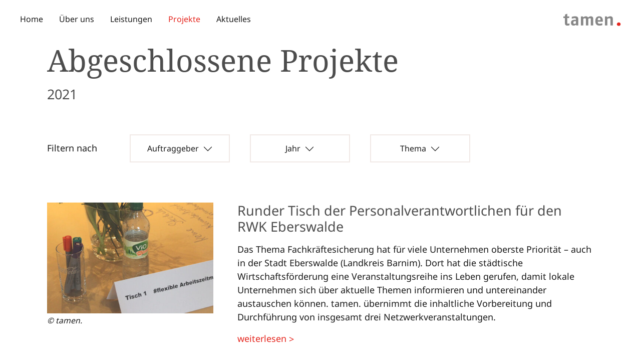

--- FILE ---
content_type: text/html; charset=UTF-8
request_url: https://tamen.de/projekte/abgeschlossen/2021/
body_size: 8975
content:
<!doctype html>
<html lang="de">
<head>
<meta charset="utf-8">
<meta name="viewport" content="width=device-width, initial-scale=1">
<meta name='robots' content='index, follow, max-image-preview:large, max-snippet:-1, max-video-preview:-1' />
<!-- This site is optimized with the Yoast SEO plugin v26.6 - https://yoast.com/wordpress/plugins/seo/ -->
<title>2021 Archive - tamen.</title>
<link rel="canonical" href="https://tamen.de/projekte/abgeschlossen/2021/" />
<link rel="next" href="https://tamen.de/projekte/abgeschlossen/2021/page/2/" />
<meta property="og:locale" content="de_DE" />
<meta property="og:type" content="article" />
<meta property="og:title" content="2021 Archive - tamen." />
<meta property="og:url" content="https://tamen.de/projekte/abgeschlossen/2021/" />
<meta property="og:site_name" content="tamen." />
<meta name="twitter:card" content="summary_large_image" />
<script type="application/ld+json" class="yoast-schema-graph">{"@context":"https://schema.org","@graph":[{"@type":"CollectionPage","@id":"https://tamen.de/projekte/abgeschlossen/2021/","url":"https://tamen.de/projekte/abgeschlossen/2021/","name":"2021 Archive - tamen.","isPartOf":{"@id":"https://tamen.de/#website"},"primaryImageOfPage":{"@id":"https://tamen.de/projekte/abgeschlossen/2021/#primaryimage"},"image":{"@id":"https://tamen.de/projekte/abgeschlossen/2021/#primaryimage"},"thumbnailUrl":"https://tamen.de/wp-content/uploads/tamen_Projekte_RTdPV_web.jpg","breadcrumb":{"@id":"https://tamen.de/projekte/abgeschlossen/2021/#breadcrumb"},"inLanguage":"de"},{"@type":"ImageObject","inLanguage":"de","@id":"https://tamen.de/projekte/abgeschlossen/2021/#primaryimage","url":"https://tamen.de/wp-content/uploads/tamen_Projekte_RTdPV_web.jpg","contentUrl":"https://tamen.de/wp-content/uploads/tamen_Projekte_RTdPV_web.jpg","width":1199,"height":480,"caption":"© tamen."},{"@type":"BreadcrumbList","@id":"https://tamen.de/projekte/abgeschlossen/2021/#breadcrumb","itemListElement":[{"@type":"ListItem","position":1,"name":"Startseite","item":"https://tamen.de/"},{"@type":"ListItem","position":2,"name":"Jahr","item":"https://tamen.de/projekte/abgeschlossen/jahr/"},{"@type":"ListItem","position":3,"name":"2021"}]},{"@type":"WebSite","@id":"https://tamen.de/#website","url":"https://tamen.de/","name":"tamen.","description":"Entwicklungsbüro Arbeit und Umwelt","potentialAction":[{"@type":"SearchAction","target":{"@type":"EntryPoint","urlTemplate":"https://tamen.de/?s={search_term_string}"},"query-input":{"@type":"PropertyValueSpecification","valueRequired":true,"valueName":"search_term_string"}}],"inLanguage":"de"}]}</script>
<!-- / Yoast SEO plugin. -->
<link rel="alternate" type="application/rss+xml" title="tamen. &raquo; 2021 Projekt-Kategorie Feed" href="https://tamen.de/projekte/abgeschlossen/2021/feed/" />
<style id='wp-img-auto-sizes-contain-inline-css' type='text/css'>
img:is([sizes=auto i],[sizes^="auto," i]){contain-intrinsic-size:3000px 1500px}
/*# sourceURL=wp-img-auto-sizes-contain-inline-css */
</style>
<!-- <link rel='stylesheet' id='css-css' href='https://tamen.de/wp-content/themes/tamen-bs5/style.css?ver=1.0.0' type='text/css' media='all' /> -->
<!-- <link rel='stylesheet' id='custom-css' href='https://tamen.de/wp-content/themes/tamen-bs5/css/custom.css?ver=1.0.0' type='text/css' media='all' /> -->
<link rel="stylesheet" type="text/css" href="//tamen.de/wp-content/cache/wpfc-minified/mc19ge5n/c7b4p.css" media="all"/>
<script src='//tamen.de/wp-content/cache/wpfc-minified/2f0cksv/c7b4p.js' type="text/javascript"></script>
<!-- <script type="text/javascript" src="https://tamen.de/wp-includes/js/jquery/jquery.min.js?ver=3.7.1" id="jquery-core-js"></script> -->
<!-- <script type="text/javascript" src="https://tamen.de/wp-includes/js/jquery/jquery-migrate.min.js?ver=3.4.1" id="jquery-migrate-js"></script> -->
<script type="text/javascript" id="kb_load_more-js-extra">
/* <![CDATA[ */
var kb_string = {"ajaxurl":"https://tamen.de/wp-admin/admin-ajax.php","buttontxt":"Mehr laden","buttonload":"L\u00e4dt ...","template":"projekte"};
//# sourceURL=kb_load_more-js-extra
/* ]]> */
</script>
<script src='//tamen.de/wp-content/cache/wpfc-minified/7uhynhjw/c7b4p.js' type="text/javascript"></script>
<!-- <script type="text/javascript" src="https://tamen.de/wp-content/themes/tamen-bs5/js/loadmore.js?ver=6.9" id="kb_load_more-js"></script> -->
<link rel="https://api.w.org/" href="https://tamen.de/wp-json/" /><link rel="alternate" title="JSON" type="application/json" href="https://tamen.de/wp-json/wp/v2/projects_category/26" /><link rel="EditURI" type="application/rsd+xml" title="RSD" href="https://tamen.de/xmlrpc.php?rsd" />
<meta name="generator" content="WordPress 6.9" />
<style type="text/css" id="wp-custom-css">
.image-wrap{
width:100%;
max-height:480px;
overflow: hidden;
}
.image-wrap img{
width:100%;
}
#partner .img-fluid {
max-height: 100px;
}		</style>
<link rel="apple-touch-icon" sizes="57x57" href="https://tamen.de/wp-content/themes/tamen-bs5/favicon/apple-icon-57x57.png">
<link rel="apple-touch-icon" sizes="60x60" href="https://tamen.de/wp-content/themes/tamen-bs5/favicon/apple-icon-60x60.png">
<link rel="apple-touch-icon" sizes="72x72" href="https://tamen.de/wp-content/themes/tamen-bs5/favicon/apple-icon-72x72.png">
<link rel="apple-touch-icon" sizes="76x76" href="https://tamen.de/wp-content/themes/tamen-bs5/favicon/apple-icon-76x76.png">
<link rel="apple-touch-icon" sizes="114x114" href="https://tamen.de/wp-content/themes/tamen-bs5/favicon/apple-icon-114x114.png">
<link rel="apple-touch-icon" sizes="120x120" href="https://tamen.de/wp-content/themes/tamen-bs5/favicon/apple-icon-120x120.png">
<link rel="apple-touch-icon" sizes="144x144" href="https://tamen.de/wp-content/themes/tamen-bs5/favicon/apple-icon-144x144.png">
<link rel="apple-touch-icon" sizes="152x152" href="https://tamen.de/wp-content/themes/tamen-bs5/favicon/apple-icon-152x152.png">
<link rel="apple-touch-icon" sizes="180x180" href="https://tamen.de/wp-content/themes/tamen-bs5/favicon/apple-icon-180x180.png">
<link rel="icon" type="image/png" sizes="192x192"  href="https://tamen.de/wp-content/themes/tamen-bs5/favicon/android-icon-192x192.png">
<link rel="icon" type="image/png" sizes="32x32" href="https://tamen.de/wp-content/themes/tamen-bs5/favicon/favicon-32x32.png">
<link rel="icon" type="image/png" sizes="96x96" href="https://tamen.de/wp-content/themes/tamen-bs5/favicon/favicon-96x96.png">
<link rel="icon" type="image/png" sizes="16x16" href=".https://tamen.de/wp-content/themes/tamen-bs5/favicon/favicon-16x16.png">
<link rel="manifest" href="https://tamen.de/wp-content/themes/tamen-bs5/favicon/manifest.json">
<meta name="msapplication-TileColor" content="#ffffff">
<meta name="msapplication-TileImage" content="https://tamen.de/wp-content/themes/tamen-bs5/favicon/ms-icon-144x144.png">
<meta name="theme-color" content="#ffffff">
<style id='wp-block-image-inline-css' type='text/css'>
.wp-block-image>a,.wp-block-image>figure>a{display:inline-block}.wp-block-image img{box-sizing:border-box;height:auto;max-width:100%;vertical-align:bottom}@media not (prefers-reduced-motion){.wp-block-image img.hide{visibility:hidden}.wp-block-image img.show{animation:show-content-image .4s}}.wp-block-image[style*=border-radius] img,.wp-block-image[style*=border-radius]>a{border-radius:inherit}.wp-block-image.has-custom-border img{box-sizing:border-box}.wp-block-image.aligncenter{text-align:center}.wp-block-image.alignfull>a,.wp-block-image.alignwide>a{width:100%}.wp-block-image.alignfull img,.wp-block-image.alignwide img{height:auto;width:100%}.wp-block-image .aligncenter,.wp-block-image .alignleft,.wp-block-image .alignright,.wp-block-image.aligncenter,.wp-block-image.alignleft,.wp-block-image.alignright{display:table}.wp-block-image .aligncenter>figcaption,.wp-block-image .alignleft>figcaption,.wp-block-image .alignright>figcaption,.wp-block-image.aligncenter>figcaption,.wp-block-image.alignleft>figcaption,.wp-block-image.alignright>figcaption{caption-side:bottom;display:table-caption}.wp-block-image .alignleft{float:left;margin:.5em 1em .5em 0}.wp-block-image .alignright{float:right;margin:.5em 0 .5em 1em}.wp-block-image .aligncenter{margin-left:auto;margin-right:auto}.wp-block-image :where(figcaption){margin-bottom:1em;margin-top:.5em}.wp-block-image.is-style-circle-mask img{border-radius:9999px}@supports ((-webkit-mask-image:none) or (mask-image:none)) or (-webkit-mask-image:none){.wp-block-image.is-style-circle-mask img{border-radius:0;-webkit-mask-image:url('data:image/svg+xml;utf8,<svg viewBox="0 0 100 100" xmlns="http://www.w3.org/2000/svg"><circle cx="50" cy="50" r="50"/></svg>');mask-image:url('data:image/svg+xml;utf8,<svg viewBox="0 0 100 100" xmlns="http://www.w3.org/2000/svg"><circle cx="50" cy="50" r="50"/></svg>');mask-mode:alpha;-webkit-mask-position:center;mask-position:center;-webkit-mask-repeat:no-repeat;mask-repeat:no-repeat;-webkit-mask-size:contain;mask-size:contain}}:root :where(.wp-block-image.is-style-rounded img,.wp-block-image .is-style-rounded img){border-radius:9999px}.wp-block-image figure{margin:0}.wp-lightbox-container{display:flex;flex-direction:column;position:relative}.wp-lightbox-container img{cursor:zoom-in}.wp-lightbox-container img:hover+button{opacity:1}.wp-lightbox-container button{align-items:center;backdrop-filter:blur(16px) saturate(180%);background-color:#5a5a5a40;border:none;border-radius:4px;cursor:zoom-in;display:flex;height:20px;justify-content:center;opacity:0;padding:0;position:absolute;right:16px;text-align:center;top:16px;width:20px;z-index:100}@media not (prefers-reduced-motion){.wp-lightbox-container button{transition:opacity .2s ease}}.wp-lightbox-container button:focus-visible{outline:3px auto #5a5a5a40;outline:3px auto -webkit-focus-ring-color;outline-offset:3px}.wp-lightbox-container button:hover{cursor:pointer;opacity:1}.wp-lightbox-container button:focus{opacity:1}.wp-lightbox-container button:focus,.wp-lightbox-container button:hover,.wp-lightbox-container button:not(:hover):not(:active):not(.has-background){background-color:#5a5a5a40;border:none}.wp-lightbox-overlay{box-sizing:border-box;cursor:zoom-out;height:100vh;left:0;overflow:hidden;position:fixed;top:0;visibility:hidden;width:100%;z-index:100000}.wp-lightbox-overlay .close-button{align-items:center;cursor:pointer;display:flex;justify-content:center;min-height:40px;min-width:40px;padding:0;position:absolute;right:calc(env(safe-area-inset-right) + 16px);top:calc(env(safe-area-inset-top) + 16px);z-index:5000000}.wp-lightbox-overlay .close-button:focus,.wp-lightbox-overlay .close-button:hover,.wp-lightbox-overlay .close-button:not(:hover):not(:active):not(.has-background){background:none;border:none}.wp-lightbox-overlay .lightbox-image-container{height:var(--wp--lightbox-container-height);left:50%;overflow:hidden;position:absolute;top:50%;transform:translate(-50%,-50%);transform-origin:top left;width:var(--wp--lightbox-container-width);z-index:9999999999}.wp-lightbox-overlay .wp-block-image{align-items:center;box-sizing:border-box;display:flex;height:100%;justify-content:center;margin:0;position:relative;transform-origin:0 0;width:100%;z-index:3000000}.wp-lightbox-overlay .wp-block-image img{height:var(--wp--lightbox-image-height);min-height:var(--wp--lightbox-image-height);min-width:var(--wp--lightbox-image-width);width:var(--wp--lightbox-image-width)}.wp-lightbox-overlay .wp-block-image figcaption{display:none}.wp-lightbox-overlay button{background:none;border:none}.wp-lightbox-overlay .scrim{background-color:#fff;height:100%;opacity:.9;position:absolute;width:100%;z-index:2000000}.wp-lightbox-overlay.active{visibility:visible}@media not (prefers-reduced-motion){.wp-lightbox-overlay.active{animation:turn-on-visibility .25s both}.wp-lightbox-overlay.active img{animation:turn-on-visibility .35s both}.wp-lightbox-overlay.show-closing-animation:not(.active){animation:turn-off-visibility .35s both}.wp-lightbox-overlay.show-closing-animation:not(.active) img{animation:turn-off-visibility .25s both}.wp-lightbox-overlay.zoom.active{animation:none;opacity:1;visibility:visible}.wp-lightbox-overlay.zoom.active .lightbox-image-container{animation:lightbox-zoom-in .4s}.wp-lightbox-overlay.zoom.active .lightbox-image-container img{animation:none}.wp-lightbox-overlay.zoom.active .scrim{animation:turn-on-visibility .4s forwards}.wp-lightbox-overlay.zoom.show-closing-animation:not(.active){animation:none}.wp-lightbox-overlay.zoom.show-closing-animation:not(.active) .lightbox-image-container{animation:lightbox-zoom-out .4s}.wp-lightbox-overlay.zoom.show-closing-animation:not(.active) .lightbox-image-container img{animation:none}.wp-lightbox-overlay.zoom.show-closing-animation:not(.active) .scrim{animation:turn-off-visibility .4s forwards}}@keyframes show-content-image{0%{visibility:hidden}99%{visibility:hidden}to{visibility:visible}}@keyframes turn-on-visibility{0%{opacity:0}to{opacity:1}}@keyframes turn-off-visibility{0%{opacity:1;visibility:visible}99%{opacity:0;visibility:visible}to{opacity:0;visibility:hidden}}@keyframes lightbox-zoom-in{0%{transform:translate(calc((-100vw + var(--wp--lightbox-scrollbar-width))/2 + var(--wp--lightbox-initial-left-position)),calc(-50vh + var(--wp--lightbox-initial-top-position))) scale(var(--wp--lightbox-scale))}to{transform:translate(-50%,-50%) scale(1)}}@keyframes lightbox-zoom-out{0%{transform:translate(-50%,-50%) scale(1);visibility:visible}99%{visibility:visible}to{transform:translate(calc((-100vw + var(--wp--lightbox-scrollbar-width))/2 + var(--wp--lightbox-initial-left-position)),calc(-50vh + var(--wp--lightbox-initial-top-position))) scale(var(--wp--lightbox-scale));visibility:hidden}}
/*# sourceURL=https://tamen.de/wp-includes/blocks/image/style.min.css */
</style>
<style id='wp-block-paragraph-inline-css' type='text/css'>
.is-small-text{font-size:.875em}.is-regular-text{font-size:1em}.is-large-text{font-size:2.25em}.is-larger-text{font-size:3em}.has-drop-cap:not(:focus):first-letter{float:left;font-size:8.4em;font-style:normal;font-weight:100;line-height:.68;margin:.05em .1em 0 0;text-transform:uppercase}body.rtl .has-drop-cap:not(:focus):first-letter{float:none;margin-left:.1em}p.has-drop-cap.has-background{overflow:hidden}:root :where(p.has-background){padding:1.25em 2.375em}:where(p.has-text-color:not(.has-link-color)) a{color:inherit}p.has-text-align-left[style*="writing-mode:vertical-lr"],p.has-text-align-right[style*="writing-mode:vertical-rl"]{rotate:180deg}
/*# sourceURL=https://tamen.de/wp-includes/blocks/paragraph/style.min.css */
</style>
<style id='global-styles-inline-css' type='text/css'>
:root{--wp--preset--aspect-ratio--square: 1;--wp--preset--aspect-ratio--4-3: 4/3;--wp--preset--aspect-ratio--3-4: 3/4;--wp--preset--aspect-ratio--3-2: 3/2;--wp--preset--aspect-ratio--2-3: 2/3;--wp--preset--aspect-ratio--16-9: 16/9;--wp--preset--aspect-ratio--9-16: 9/16;--wp--preset--color--black: #000000;--wp--preset--color--cyan-bluish-gray: #abb8c3;--wp--preset--color--white: #ffffff;--wp--preset--color--pale-pink: #f78da7;--wp--preset--color--vivid-red: #cf2e2e;--wp--preset--color--luminous-vivid-orange: #ff6900;--wp--preset--color--luminous-vivid-amber: #fcb900;--wp--preset--color--light-green-cyan: #7bdcb5;--wp--preset--color--vivid-green-cyan: #00d084;--wp--preset--color--pale-cyan-blue: #8ed1fc;--wp--preset--color--vivid-cyan-blue: #0693e3;--wp--preset--color--vivid-purple: #9b51e0;--wp--preset--gradient--vivid-cyan-blue-to-vivid-purple: linear-gradient(135deg,rgb(6,147,227) 0%,rgb(155,81,224) 100%);--wp--preset--gradient--light-green-cyan-to-vivid-green-cyan: linear-gradient(135deg,rgb(122,220,180) 0%,rgb(0,208,130) 100%);--wp--preset--gradient--luminous-vivid-amber-to-luminous-vivid-orange: linear-gradient(135deg,rgb(252,185,0) 0%,rgb(255,105,0) 100%);--wp--preset--gradient--luminous-vivid-orange-to-vivid-red: linear-gradient(135deg,rgb(255,105,0) 0%,rgb(207,46,46) 100%);--wp--preset--gradient--very-light-gray-to-cyan-bluish-gray: linear-gradient(135deg,rgb(238,238,238) 0%,rgb(169,184,195) 100%);--wp--preset--gradient--cool-to-warm-spectrum: linear-gradient(135deg,rgb(74,234,220) 0%,rgb(151,120,209) 20%,rgb(207,42,186) 40%,rgb(238,44,130) 60%,rgb(251,105,98) 80%,rgb(254,248,76) 100%);--wp--preset--gradient--blush-light-purple: linear-gradient(135deg,rgb(255,206,236) 0%,rgb(152,150,240) 100%);--wp--preset--gradient--blush-bordeaux: linear-gradient(135deg,rgb(254,205,165) 0%,rgb(254,45,45) 50%,rgb(107,0,62) 100%);--wp--preset--gradient--luminous-dusk: linear-gradient(135deg,rgb(255,203,112) 0%,rgb(199,81,192) 50%,rgb(65,88,208) 100%);--wp--preset--gradient--pale-ocean: linear-gradient(135deg,rgb(255,245,203) 0%,rgb(182,227,212) 50%,rgb(51,167,181) 100%);--wp--preset--gradient--electric-grass: linear-gradient(135deg,rgb(202,248,128) 0%,rgb(113,206,126) 100%);--wp--preset--gradient--midnight: linear-gradient(135deg,rgb(2,3,129) 0%,rgb(40,116,252) 100%);--wp--preset--font-size--small: 13px;--wp--preset--font-size--medium: 20px;--wp--preset--font-size--large: 36px;--wp--preset--font-size--x-large: 42px;--wp--preset--spacing--20: 0.44rem;--wp--preset--spacing--30: 0.67rem;--wp--preset--spacing--40: 1rem;--wp--preset--spacing--50: 1.5rem;--wp--preset--spacing--60: 2.25rem;--wp--preset--spacing--70: 3.38rem;--wp--preset--spacing--80: 5.06rem;--wp--preset--shadow--natural: 6px 6px 9px rgba(0, 0, 0, 0.2);--wp--preset--shadow--deep: 12px 12px 50px rgba(0, 0, 0, 0.4);--wp--preset--shadow--sharp: 6px 6px 0px rgba(0, 0, 0, 0.2);--wp--preset--shadow--outlined: 6px 6px 0px -3px rgb(255, 255, 255), 6px 6px rgb(0, 0, 0);--wp--preset--shadow--crisp: 6px 6px 0px rgb(0, 0, 0);}:where(.is-layout-flex){gap: 0.5em;}:where(.is-layout-grid){gap: 0.5em;}body .is-layout-flex{display: flex;}.is-layout-flex{flex-wrap: wrap;align-items: center;}.is-layout-flex > :is(*, div){margin: 0;}body .is-layout-grid{display: grid;}.is-layout-grid > :is(*, div){margin: 0;}:where(.wp-block-columns.is-layout-flex){gap: 2em;}:where(.wp-block-columns.is-layout-grid){gap: 2em;}:where(.wp-block-post-template.is-layout-flex){gap: 1.25em;}:where(.wp-block-post-template.is-layout-grid){gap: 1.25em;}.has-black-color{color: var(--wp--preset--color--black) !important;}.has-cyan-bluish-gray-color{color: var(--wp--preset--color--cyan-bluish-gray) !important;}.has-white-color{color: var(--wp--preset--color--white) !important;}.has-pale-pink-color{color: var(--wp--preset--color--pale-pink) !important;}.has-vivid-red-color{color: var(--wp--preset--color--vivid-red) !important;}.has-luminous-vivid-orange-color{color: var(--wp--preset--color--luminous-vivid-orange) !important;}.has-luminous-vivid-amber-color{color: var(--wp--preset--color--luminous-vivid-amber) !important;}.has-light-green-cyan-color{color: var(--wp--preset--color--light-green-cyan) !important;}.has-vivid-green-cyan-color{color: var(--wp--preset--color--vivid-green-cyan) !important;}.has-pale-cyan-blue-color{color: var(--wp--preset--color--pale-cyan-blue) !important;}.has-vivid-cyan-blue-color{color: var(--wp--preset--color--vivid-cyan-blue) !important;}.has-vivid-purple-color{color: var(--wp--preset--color--vivid-purple) !important;}.has-black-background-color{background-color: var(--wp--preset--color--black) !important;}.has-cyan-bluish-gray-background-color{background-color: var(--wp--preset--color--cyan-bluish-gray) !important;}.has-white-background-color{background-color: var(--wp--preset--color--white) !important;}.has-pale-pink-background-color{background-color: var(--wp--preset--color--pale-pink) !important;}.has-vivid-red-background-color{background-color: var(--wp--preset--color--vivid-red) !important;}.has-luminous-vivid-orange-background-color{background-color: var(--wp--preset--color--luminous-vivid-orange) !important;}.has-luminous-vivid-amber-background-color{background-color: var(--wp--preset--color--luminous-vivid-amber) !important;}.has-light-green-cyan-background-color{background-color: var(--wp--preset--color--light-green-cyan) !important;}.has-vivid-green-cyan-background-color{background-color: var(--wp--preset--color--vivid-green-cyan) !important;}.has-pale-cyan-blue-background-color{background-color: var(--wp--preset--color--pale-cyan-blue) !important;}.has-vivid-cyan-blue-background-color{background-color: var(--wp--preset--color--vivid-cyan-blue) !important;}.has-vivid-purple-background-color{background-color: var(--wp--preset--color--vivid-purple) !important;}.has-black-border-color{border-color: var(--wp--preset--color--black) !important;}.has-cyan-bluish-gray-border-color{border-color: var(--wp--preset--color--cyan-bluish-gray) !important;}.has-white-border-color{border-color: var(--wp--preset--color--white) !important;}.has-pale-pink-border-color{border-color: var(--wp--preset--color--pale-pink) !important;}.has-vivid-red-border-color{border-color: var(--wp--preset--color--vivid-red) !important;}.has-luminous-vivid-orange-border-color{border-color: var(--wp--preset--color--luminous-vivid-orange) !important;}.has-luminous-vivid-amber-border-color{border-color: var(--wp--preset--color--luminous-vivid-amber) !important;}.has-light-green-cyan-border-color{border-color: var(--wp--preset--color--light-green-cyan) !important;}.has-vivid-green-cyan-border-color{border-color: var(--wp--preset--color--vivid-green-cyan) !important;}.has-pale-cyan-blue-border-color{border-color: var(--wp--preset--color--pale-cyan-blue) !important;}.has-vivid-cyan-blue-border-color{border-color: var(--wp--preset--color--vivid-cyan-blue) !important;}.has-vivid-purple-border-color{border-color: var(--wp--preset--color--vivid-purple) !important;}.has-vivid-cyan-blue-to-vivid-purple-gradient-background{background: var(--wp--preset--gradient--vivid-cyan-blue-to-vivid-purple) !important;}.has-light-green-cyan-to-vivid-green-cyan-gradient-background{background: var(--wp--preset--gradient--light-green-cyan-to-vivid-green-cyan) !important;}.has-luminous-vivid-amber-to-luminous-vivid-orange-gradient-background{background: var(--wp--preset--gradient--luminous-vivid-amber-to-luminous-vivid-orange) !important;}.has-luminous-vivid-orange-to-vivid-red-gradient-background{background: var(--wp--preset--gradient--luminous-vivid-orange-to-vivid-red) !important;}.has-very-light-gray-to-cyan-bluish-gray-gradient-background{background: var(--wp--preset--gradient--very-light-gray-to-cyan-bluish-gray) !important;}.has-cool-to-warm-spectrum-gradient-background{background: var(--wp--preset--gradient--cool-to-warm-spectrum) !important;}.has-blush-light-purple-gradient-background{background: var(--wp--preset--gradient--blush-light-purple) !important;}.has-blush-bordeaux-gradient-background{background: var(--wp--preset--gradient--blush-bordeaux) !important;}.has-luminous-dusk-gradient-background{background: var(--wp--preset--gradient--luminous-dusk) !important;}.has-pale-ocean-gradient-background{background: var(--wp--preset--gradient--pale-ocean) !important;}.has-electric-grass-gradient-background{background: var(--wp--preset--gradient--electric-grass) !important;}.has-midnight-gradient-background{background: var(--wp--preset--gradient--midnight) !important;}.has-small-font-size{font-size: var(--wp--preset--font-size--small) !important;}.has-medium-font-size{font-size: var(--wp--preset--font-size--medium) !important;}.has-large-font-size{font-size: var(--wp--preset--font-size--large) !important;}.has-x-large-font-size{font-size: var(--wp--preset--font-size--x-large) !important;}
/*# sourceURL=global-styles-inline-css */
</style>
</head>
<body class="archive tax-projects_category term-26 wp-theme-tamen-bs5">
<div class="container-fluid">
<header>
<nav class="navbar navbar-expand-md navbar-light bg-light fixed-top pb-0" aria-label="tamen navbar">
<div class="container-fluid flex-row-reverse pe-lg-5 mt-md-2 mt-xl-2 mb-0 mb-md-3 mx-xxl-10">
<a class="navbar-brand" href="https://tamen.de/"><img alt="Logo tamen. – Entwicklungsbüro Arbeit und Umwelt GmbH" class="logo" src="https://tamen.de/wp-content/themes/tamen-bs5/img/signet_tamen.svg" /></a>
<button class="navbar-toggler" type="button" data-bs-toggle="collapse" data-bs-target="#tamenNavbar" aria-controls="tamenNavbar" aria-expanded="false" aria-label="Toggle navigation">
<span class="navbar-toggler-icon"></span>
</button>
<div class="collapse navbar-collapse" id="tamenNavbar">
<ul id="menu-hauptmenu" class="navbar-nav me-auto my-2 my-md-0"><li  id="menu-item-305" class="menu-item menu-item-type-post_type menu-item-object-page menu-item-home nav-item nav-item-305"><a href="https://tamen.de/" class="nav-link ">Home</a></li>
<li  id="menu-item-46" class="menu-item menu-item-type-post_type menu-item-object-page nav-item nav-item-46"><a href="https://tamen.de/ueber-uns/" class="nav-link ">Über uns</a></li>
<li  id="menu-item-157" class="menu-item menu-item-type-post_type menu-item-object-page nav-item nav-item-157"><a href="https://tamen.de/leistungen/" class="nav-link ">Leistungen</a></li>
<li  id="menu-item-172" class="menu-item menu-item-type-custom menu-item-object-custom nav-item nav-item-172"><a href="https://tamen.de/projekte/" class="nav-link ">Projekte</a></li>
<li  id="menu-item-171" class="menu-item menu-item-type-post_type menu-item-object-page nav-item nav-item-171"><a href="https://tamen.de/aktuelles/" class="nav-link ">Aktuelles</a></li>
</ul>      </div>
</div>
</nav>
</header>
</div>
<main class="2021">
<div class="container projekte px-md-4 pt-7 pb-8">
<div class="row">
<div class="col-12">
<h1>Abgeschlossene Projekte</h1>
<h3>2021</h3>
<p class="d-md-inline-flex pe-6">Filtern nach</p>	
<div class="filter dropdown d-md-inline-flex">	
<div class="filter-item"><a class="btn btn-outline-info dropdown-toggle" href="#" role="button" id="dropdownMenuLink" data-bs-toggle="dropdown" aria-expanded="false">Auftraggeber</a><ul class="dropdown-menu" aria-labelledby="dropdownMenuLink"><li class="cat-item"><a class="dropdown-item" href="https://tamen.de/projekte/abgeschlossen/kleinunternehmen/">
Kleinunternehmen</a></li><li class="cat-item"><a class="dropdown-item" href="https://tamen.de/projekte/abgeschlossen/oeffentliche/">
Öffentliche</a></li><li class="cat-item"><a class="dropdown-item" href="https://tamen.de/projekte/abgeschlossen/private/">
Private</a></li></ul></div><div class="filter-item"><a class="btn btn-outline-info dropdown-toggle" href="#" role="button" id="dropdownMenuLink" data-bs-toggle="dropdown" aria-expanded="false">Jahr</a><ul class="dropdown-menu" aria-labelledby="dropdownMenuLink"><li class="cat-item"><a class="dropdown-item" href="https://tamen.de/projekte/abgeschlossen/2017/">
2017</a></li><li class="cat-item"><a class="dropdown-item" href="https://tamen.de/projekte/abgeschlossen/2018/">
2018</a></li><li class="cat-item"><a class="dropdown-item" href="https://tamen.de/projekte/abgeschlossen/2019/">
2019</a></li><li class="cat-item"><a class="dropdown-item" href="https://tamen.de/projekte/abgeschlossen/2020/">
2020</a></li><li class="cat-item"><a class="dropdown-item" href="https://tamen.de/projekte/abgeschlossen/2021/">
2021</a></li><li class="cat-item"><a class="dropdown-item" href="https://tamen.de/projekte/abgeschlossen/2022/">
2022</a></li><li class="cat-item"><a class="dropdown-item" href="https://tamen.de/projekte/abgeschlossen/2023/">
2023</a></li><li class="cat-item"><a class="dropdown-item" href="https://tamen.de/projekte/abgeschlossen/2024/">
2024</a></li><li class="cat-item"><a class="dropdown-item" href="https://tamen.de/projekte/abgeschlossen/2025/">
2025</a></li></ul></div><div class="filter-item"><a class="btn btn-outline-info dropdown-toggle" href="#" role="button" id="dropdownMenuLink" data-bs-toggle="dropdown" aria-expanded="false">Thema</a><ul class="dropdown-menu" aria-labelledby="dropdownMenuLink"><li class="cat-item"><a class="dropdown-item" href="https://tamen.de/projekte/abgeschlossen/berufliche_bildung/">
Berufliche Bildung</a></li><li class="cat-item"><a class="dropdown-item" href="https://tamen.de/projekte/abgeschlossen/fachkraeftesicherung/">
Fachkräftesicherung</a></li><li class="cat-item"><a class="dropdown-item" href="https://tamen.de/projekte/abgeschlossen/klimaschutz/">
Klimaschutz</a></li><li class="cat-item"><a class="dropdown-item" href="https://tamen.de/projekte/abgeschlossen/pflege/">
Pflege</a></li><li class="cat-item"><a class="dropdown-item" href="https://tamen.de/projekte/abgeschlossen/sonstiges/">
Sonstiges</a></li></ul></div></div>
</div> 
</div>
<div class="row row-cols-1 row-cols-md-2 gy-5 gy-md-6">
<div class="col-12 col-md-4"><div class="teaser-bild">
<a href="https://tamen.de/projekte/runder-tisch-personal/" title="Runder Tisch der Personal&shy;verantwort&shy;lichen für den RWK Eberswalde"><img width="450" height="300" src="https://tamen.de/wp-content/uploads/tamen_Projekte_RTdPV_web-450x300.jpg" class="img-fluid wp-post-image" alt="" decoding="async" fetchpriority="high" /></a>
<p class="caption"><small><em>© tamen.</em></small></p>
</div></div>
<div class="col-12 col-md-8">
<div class="teaser-text">		
<h3><a href="https://tamen.de/projekte/runder-tisch-personal/" title="Runder Tisch der Personal&shy;verantwort&shy;lichen für den RWK Eberswalde">Runder Tisch der Personal&shy;verantwort&shy;lichen für den RWK Eberswalde</a></h3> 
<p class="excerpt"><p>Das Thema Fachkräftesicherung hat für viele Unternehmen oberste Priorität – auch in der Stadt Eberswalde (Landkreis Barnim). Dort hat die städtische Wirtschaftsförderung eine Veranstaltungsreihe ins Leben gerufen, damit lokale Unternehmen sich über aktuelle Themen informieren und untereinander austauschen können. tamen. übernimmt die inhaltliche Vorbereitung und Durchführung von insgesamt drei Netzwerkveranstaltungen.</p>
</p>
<p  class="readmorelink"><a href="https://tamen.de/projekte/runder-tisch-personal/" title="Runder Tisch der Personal&shy;verantwort&shy;lichen für den RWK Eberswalde">weiterlesen</a> <span>></span></p>
</div>	
</div>      
<div class="col-12 col-md-4"><div class="teaser-bild">
<a href="https://tamen.de/projekte/ombudspersonen/" title="Ombudspersonen für stationäre Einrichtungen im Land Brandenburg"><img width="450" height="300" src="https://tamen.de/wp-content/uploads/tamen_OMBUD_Grafik-web-450x300.jpg" class="img-fluid wp-post-image" alt="" decoding="async" /></a>
<p class="caption"><small><em>© tamen</em></small></p>
</div></div>
<div class="col-12 col-md-8">
<div class="teaser-text">		
<h3><a href="https://tamen.de/projekte/ombudspersonen/" title="Ombudspersonen für stationäre Einrichtungen im Land Brandenburg">Ombudspersonen für stationäre Einrichtungen im Land Brandenburg</a></h3> 
<p class="excerpt"><p>Auf Grundlage des Brandenburgischen Pflege- und Betreuungswohngesetzes (BbgPBWoG) können Kommunen für stationäre Einrichtungen der Altenpflege und Eingliederungshilfe eine Ombudsperson ernennen. Ombudspersonen gestalten und fördern ehrenamtlich die Beteiligung der Bewohnerinnen und Bewohner am gesellschaftlichen Leben in der Gemeinde oder im Stadtteil.</p>
</p>
<p  class="readmorelink"><a href="https://tamen.de/projekte/ombudspersonen/" title="Ombudspersonen für stationäre Einrichtungen im Land Brandenburg">weiterlesen</a> <span>></span></p>
</div>	
</div>      
<div class="col-12 col-md-4"><div class="teaser-bild">
<a href="https://tamen.de/projekte/netz_wb/" title="Netz_WB – Weiterbildungs&shy;verbünde als lernförderliche Strukturen"><img width="450" height="300" src="https://tamen.de/wp-content/uploads/tamen_Netz-WB_Titel_Web-450x300.jpg" class="img-fluid wp-post-image" alt="" decoding="async" /></a>
<p class="caption"><small><em>© Dana Manthey / WFBB</em></small></p>
</div></div>
<div class="col-12 col-md-8">
<div class="teaser-text">		
<h3><a href="https://tamen.de/projekte/netz_wb/" title="Netz_WB – Weiterbildungs&shy;verbünde als lernförderliche Strukturen">Netz_WB – Weiterbildungs&shy;verbünde als lernförderliche Strukturen</a></h3> 
<p class="excerpt"><p>Welche Rolle können regionale Bildungsdienstleister bei der Bekämpfung des Arbeits- und Fachkräftemangels in Brandenburg spielen? In dem Modellprojekt „Netz_WB – Weiterbildungsverbünde als lernförderliche Strukturen“ wurde mit dem Uckermärkischen Regionalverbund e.V. und seinen Mitgliedern dieser Frage nachgegangen.</p>
</p>
<p  class="readmorelink"><a href="https://tamen.de/projekte/netz_wb/" title="Netz_WB – Weiterbildungs&shy;verbünde als lernförderliche Strukturen">weiterlesen</a> <span>></span></p>
</div>	
</div>      
<div class="col-12 col-md-4"><div class="teaser-bild">
<a href="https://tamen.de/projekte/beb-modellprojekt/" title="Modellprojekt: Ökumenisches Bildungsforum für energie­effiziente Bestands­sa­nie­rung (BEB)"><img width="450" height="300" src="https://tamen.de/wp-content/uploads/Foto-Pfarrhaus-450x300.jpg" class="img-fluid wp-post-image" alt="" decoding="async" srcset="https://tamen.de/wp-content/uploads/Foto-Pfarrhaus-450x300.jpg 450w, https://tamen.de/wp-content/uploads/Foto-Pfarrhaus-300x201.jpg 300w" sizes="(max-width: 450px) 100vw, 450px" /></a>
<p class="caption"><small><em>© Angela Schneider-Bodien</em></small></p>
</div></div>
<div class="col-12 col-md-8">
<div class="teaser-text">		
<h3><a href="https://tamen.de/projekte/beb-modellprojekt/" title="Modellprojekt: Ökumenisches Bildungsforum für energie­effiziente Bestands­sa­nie­rung (BEB)">Modellprojekt: Ökumenisches Bildungsforum für energie­effiziente Bestands­sa­nie­rung (BEB)</a></h3> 
<p class="excerpt"><p>Ältere Gebäude verursachen einen nicht zu unterschätzenden Teil der CO2 Emissionen in Deutschland, sie sollten jedoch aus vielen Gründen erhalten werden. Im Bildungsforum informieren wir über angemessene Maßnahmen der Energieeinsparung und Energieeffizienz; Ebenso bieten wir einen Ort des Austauschs und des gegenseitigen Lernens zwischen den Gebäudeeigentümern, Architektinnen und Ingenieuren sowie dem Handwerk.</p>
</p>
<p  class="readmorelink"><a href="https://tamen.de/projekte/beb-modellprojekt/" title="Modellprojekt: Ökumenisches Bildungsforum für energie­effiziente Bestands­sa­nie­rung (BEB)">weiterlesen</a> <span>></span></p>
</div>	
</div>      
<div class="col-12 col-md-4"><div class="teaser-bild">
<a href="https://tamen.de/projekte/perspektive-agap/" title="Perspektive AGAP"><img width="450" height="300" src="https://tamen.de/wp-content/uploads/AGAP_Projektbild_1200-480-450x300.jpeg" class="img-fluid wp-post-image" alt="" decoding="async" /></a>
<p class="caption"><small><em>© Kzenon / Adobe Stock</em></small></p>
</div></div>
<div class="col-12 col-md-8">
<div class="teaser-text">		
<h3><a href="https://tamen.de/projekte/perspektive-agap/" title="Perspektive AGAP">Perspektive AGAP</a></h3> 
<p class="excerpt"><p>Das Projekt „Perspektive AGAP“ hat es sich zur Aufgabe gemacht, die Situation der Beschäftigten in Einrichtungen der stationären und ambulanten Pflege im Land Brandenburg zu verbessern. Die Pflegedienste werden dabei unterstützt, angesichts branchenspezifischer Rahmenbedingungen und Herausforderungen die für sie passenden Lösungen in den Bereichen Personal- und Organisationsentwicklung zu finden.</p>
</p>
<p  class="readmorelink"><a href="https://tamen.de/projekte/perspektive-agap/" title="Perspektive AGAP">weiterlesen</a> <span>></span></p>
</div>	
</div>      
<div class="col-12 col-md-4"><div class="teaser-bild">
<a href="https://tamen.de/projekte/buergergenossenschaft-altmark/" title="Bürgergenossenschaft Altmark"><img width="450" height="300" src="https://tamen.de/wp-content/uploads/DSCF7087-450x300.jpg" class="img-fluid wp-post-image" alt="" decoding="async" /></a>
<p class="caption"><small><em>© tamen.</em></small></p>
</div></div>
<div class="col-12 col-md-8">
<div class="teaser-text">		
<h3><a href="https://tamen.de/projekte/buergergenossenschaft-altmark/" title="Bürgergenossenschaft Altmark">Bürgergenossenschaft Altmark</a></h3> 
<p class="excerpt"><p>Konzept für die Gründung einer Sozialgenossenschaft für den Aufbau dezentraler Dorfpflegezentren zur Unterstützung hilfebedürftiger Menschen in der LEADER Region Uchte &#8211; Tanger &#8211; Elbe</p>
</p>
<p  class="readmorelink"><a href="https://tamen.de/projekte/buergergenossenschaft-altmark/" title="Bürgergenossenschaft Altmark">weiterlesen</a> <span>></span></p>
</div>	
</div>      
<div class="col-12 col-md-4"><div class="teaser-bild">
<a href="https://tamen.de/projekte/piq-stendal/" title="Pflege im Quartier: Pflege-Netz Stendal (PiQ)"><img width="450" height="300" src="https://tamen.de/wp-content/uploads/PiQ_Banner_skaliert-450x300.jpg" class="img-fluid wp-post-image" alt="" decoding="async" /></a>
</div></div>
<div class="col-12 col-md-8">
<div class="teaser-text">		
<h3><a href="https://tamen.de/projekte/piq-stendal/" title="Pflege im Quartier: Pflege-Netz Stendal (PiQ)">Pflege im Quartier: Pflege-Netz Stendal (PiQ)</a></h3> 
<p class="excerpt"><p>Das Kompetenzzentrum Soziale Innovation Sachsen-Anhalt (KomZ) hat die tamen. GmbH gemeinsam mit der Bürgerinitiative Stendal e.V. beauftragt, im Stadtteil Stadtsee der Hansestadt Stendal ein Bündnis für Pflege und Gesundheit pilothaft aufzubauen.</p>
</p>
<p  class="readmorelink"><a href="https://tamen.de/projekte/piq-stendal/" title="Pflege im Quartier: Pflege-Netz Stendal (PiQ)">weiterlesen</a> <span>></span></p>
</div>	
</div></div>
</div>
</main>
<footer id="address" class="footer">
<div class="container-fluid bg-dark text-white py-5 p-md-5"><!-- fs-sm  -->
<div class="row mx-xxl-10 g-5">
<div class="col-12 col-md-3"><div id="block-10" class="vertical widget widget_block widget_text">
<p><strong>tamen.</strong><br>Entwicklungsbüro Arbeit.<br>und Umwelt GmbH</p>
</div><div id="block-11" class="vertical widget widget_block widget_media_image">
<figure class="wp-block-image size-full is-resized"><a href="https://de.linkedin.com/" target="_blank"><img decoding="async" src="https://tamen.de/wp-content/uploads/linkedIn-neg.svg" alt="LinkedIn Icon" class="wp-image-1459" style="aspect-ratio:1;width:30px;height:auto"/></a></figure>
</div></div>
<div class="col-12 col-md-3 col-lg-2"><div id="block-8" class="widget widget_block widget_text">
<p><strong>Büro Berlin</strong><br>Sponholzstraße 11<br>12159 Berlin<br>+49 (0)30 787 942 0<br><a href="mailto:mailbox@tamen.de">mailbox@tamen.de</a></p>
</div></div>
<div class="col-12 col-md-auto"><div id="block-9" class="widget widget_block widget_text">
<p><strong>Regionalbüro Lausitz</strong><br>Straße der Jugend 33<br>03050 Cottbus<br>+49 (0)35 572 99 985 8<br><a href="mailto:mailbox@tamen.de">mailbox@tamen.de</a></p>
</div></div>
</div>
<div class="row mx-xxl-10 mt-5 g-5 align-items-end">
<div class="col-12 col-md-3">&copy; 2025 tamen.</div>
<div class="col-12 col-md-4"><a href="https://tamen.de/impressum/">Impressum</a> | <a href="https://tamen.de/datenschutzerklaerung/">Datenschutzerklärung</a></div>
<div class="col-12 col-md-5 d-flex justify-content-end"><img alt="Logo tamen. – Entwicklungsbüro Arbeit und Umwelt GmbH" class="logo pb-1" src="https://tamen.de/wp-content/themes/tamen-bs5/img/signet_tamen-weiss.svg" /></div>
</div>
</div>
</footer>
<script type="speculationrules">
{"prefetch":[{"source":"document","where":{"and":[{"href_matches":"/*"},{"not":{"href_matches":["/wp-*.php","/wp-admin/*","/wp-content/uploads/*","/wp-content/*","/wp-content/plugins/*","/wp-content/themes/tamen-bs5/*","/*\\?(.+)"]}},{"not":{"selector_matches":"a[rel~=\"nofollow\"]"}},{"not":{"selector_matches":".no-prefetch, .no-prefetch a"}}]},"eagerness":"conservative"}]}
</script>
<script type="text/javascript" src="https://tamen.de/wp-content/themes/tamen-bs5/js/bootstrap.bundle.min.js?ver=5.1.0" id="bootstrap5-js"></script>
<script type="text/javascript" src="https://tamen.de/wp-content/themes/tamen-bs5/js/custom.js?ver=1.0.0" id="custom-js"></script>
</body>
</html><!-- WP Fastest Cache file was created in 0.154 seconds, on 31. December 2025 @ 3:09 -->

--- FILE ---
content_type: text/css
request_url: https://tamen.de/wp-content/cache/wpfc-minified/mc19ge5n/c7b4p.css
body_size: 23725
content:
@charset "UTF-8";
@font-face {
font-family: 'Noto Sans';
font-style: normal;
font-weight: 400;
src: url(https://tamen.de/wp-content/themes/tamen-bs5/fonts/noto-sans-v27-latin-regular.eot); src: local(''),
url(https://tamen.de/wp-content/themes/tamen-bs5/fonts/noto-sans-v27-latin-regular.eot?#iefix) format('embedded-opentype'), url(https://tamen.de/wp-content/themes/tamen-bs5/fonts/noto-sans-v27-latin-regular.woff2) format('woff2'), url(https://tamen.de/wp-content/themes/tamen-bs5/fonts/noto-sans-v27-latin-regular.woff) format('woff'), url(https://tamen.de/wp-content/themes/tamen-bs5/fonts/noto-sans-v27-latin-regular.ttf) format('truetype'), url(https://tamen.de/wp-content/themes/tamen-bs5/fonts/noto-sans-v27-latin-regular.svg#NotoSans) format('svg'); font-display: fallback; } @font-face {
font-family: 'Noto Sans';
font-style: normal;
font-weight: 600;
src: url(https://tamen.de/wp-content/themes/tamen-bs5/fonts/noto-sans-v27-latin-600.eot); src: local(''),
url(https://tamen.de/wp-content/themes/tamen-bs5/fonts/noto-sans-v27-latin-600.eot?#iefix) format('embedded-opentype'), url(https://tamen.de/wp-content/themes/tamen-bs5/fonts/noto-sans-v27-latin-600.woff2) format('woff2'), url(https://tamen.de/wp-content/themes/tamen-bs5/fonts/noto-sans-v27-latin-600.woff) format('woff'), url(https://tamen.de/wp-content/themes/tamen-bs5/fonts/noto-sans-v27-latin-600.ttf) format('truetype'), url(https://tamen.de/wp-content/themes/tamen-bs5/fonts/noto-sans-v27-latin-600.svg#NotoSans) format('svg'); font-display: fallback; } @font-face {
font-family: 'Noto Serif';
font-style: normal;
font-weight: 400;
src: url(https://tamen.de/wp-content/themes/tamen-bs5/fonts/noto-serif-v21-latin-regular.eot); src: local(''),
url(https://tamen.de/wp-content/themes/tamen-bs5/fonts/noto-serif-v21-latin-regular.eot?#iefix) format('embedded-opentype'), url(https://tamen.de/wp-content/themes/tamen-bs5/fonts/noto-serif-v21-latin-regular.woff2) format('woff2'), url(https://tamen.de/wp-content/themes/tamen-bs5/fonts/noto-serif-v21-latin-regular.woff) format('woff'), url(https://tamen.de/wp-content/themes/tamen-bs5/fonts/noto-serif-v21-latin-regular.ttf) format('truetype'), url(https://tamen.de/wp-content/themes/tamen-bs5/fonts/noto-serif-v21-latin-regular.svg#NotoSerif) format('svg'); font-display: fallback; }

:root {
--bs-blue: #e3f3f6;
--bs-indigo: #6610f2;
--bs-purple: #6f42c1;
--bs-pink: #d63384;
--bs-red: #e5261e;
--bs-orange: #f1e9e6;
--bs-yellow: #ffc107;
--bs-green: #198754;
--bs-teal: #20c997;
--bs-cyan: #0dcaf0;
--bs-white: #fff;
--bs-gray: #666666;
--bs-gray-dark: #343a40;
--bs-gray-100: #f8f9fa;
--bs-gray-200: #e9ecef;
--bs-gray-300: #dee2e6;
--bs-gray-400: #ced4da;
--bs-gray-500: #8c8c8c;
--bs-gray-600: #666666;
--bs-gray-700: #4d4d4d;
--bs-gray-800: #343a40;
--bs-gray-900: #191919;
--bs-primary: #e5261e;
--bs-secondary: #e3f3f6;
--bs-success: #198754;
--bs-info: #f1e9e6;
--bs-warning: #ffc107;
--bs-danger: #e5261e;
--bs-light: #fff;
--bs-dark: #666666;
--bs-primary-rgb: 229, 38, 30;
--bs-secondary-rgb: 227, 243, 246;
--bs-success-rgb: 25, 135, 84;
--bs-info-rgb: 241, 233, 230;
--bs-warning-rgb: 255, 193, 7;
--bs-danger-rgb: 229, 38, 30;
--bs-light-rgb: 255, 255, 255;
--bs-dark-rgb: 102, 102, 102;
--bs-white-rgb: 255, 255, 255;
--bs-black-rgb: 0, 0, 0;
--bs-body-color-rgb: 25, 25, 25;
--bs-body-bg-rgb: 255, 255, 255;
--bs-font-sans-serif: "Noto Sans", sans-serif;
--bs-font-monospace: SFMono-Regular, Menlo, Monaco, Consolas, "Liberation Mono", "Courier New", monospace;
--bs-gradient: linear-gradient(180deg, rgba(255, 255, 255, 0.15), rgba(255, 255, 255, 0));
--bs-body-font-family: var(--bs-font-sans-serif);
--bs-body-font-size: 1.125rem;
--bs-body-font-weight: 400;
--bs-body-line-height: 1.5;
--bs-body-color: #191919;
--bs-body-bg: #fff;
}
*,
*::before,
*::after {
-webkit-box-sizing: border-box;
box-sizing: border-box;
}
@media (prefers-reduced-motion: no-preference) {
:root {
scroll-behavior: smooth;
}
}
body {
margin: 0;
font-family: var(--bs-body-font-family);
font-size: var(--bs-body-font-size);
font-weight: var(--bs-body-font-weight);
line-height: var(--bs-body-line-height);
color: var(--bs-body-color);
text-align: var(--bs-body-text-align);
background-color: var(--bs-body-bg);
-webkit-text-size-adjust: 100%;
-webkit-tap-highlight-color: rgba(0, 0, 0, 0);
}
hr {
margin: 1rem 0;
color: inherit;
background-color: currentColor;
border: 0;
opacity: 0.5;
}
hr:not([size]) {
height: 1px;
}
h6, .h6, h5, .h5, h4, .h4, h3, .h3, h2, .h2, h1, .h1 {
margin-top: 0;
margin-bottom: 1rem;
font-weight: 500;
line-height: 1.2;
color: #4d4d4d;
}
h1, .h1 {
font-size: calc(1.500075rem + 3.0009vw);
}
@media (min-width: 1200px) {
h1, .h1 {
font-size: 3.75075rem;
}
}
h2, .h2 {
font-size: calc(1.40625rem + 1.875vw);
}
@media (min-width: 1200px) {
h2, .h2 {
font-size: 2.8125rem;
}
}
h3, .h3 {
font-size: calc(1.287rem + 0.444vw);
}
@media (min-width: 1200px) {
h3, .h3 {
font-size: 1.62rem;
}
}
h4, .h4 {
font-size: calc(1.05rem + 0.525vw);
font-weight:600;
}
@media (min-width: 1200px) {
h4, .h4 {
font-size: 1.125rem;
margin-bottom: 0.5rem;
}
}
h5, .h5 {
font-size: calc(1.265625rem + 0.1875vw);
}
@media (min-width: 1200px) {
h5, .h5 {
font-size: 1.40625rem;
}
}
h6, .h6 {
font-size: 1.125rem;
}
p {
margin-top: 0;
margin-bottom: 1rem;
}
abbr[title],
abbr[data-bs-original-title] {
-webkit-text-decoration: underline dotted;
text-decoration: underline dotted;
cursor: help;
-webkit-text-decoration-skip-ink: none;
text-decoration-skip-ink: none;
}
address {
margin-bottom: 1rem;
font-style: normal;
line-height: inherit;
}
ol,
ul {
padding-left: 2rem;
}
ol,
ul,
dl {
margin-top: 0;
margin-bottom: 1rem;
}
ol ol,
ul ul,
ol ul,
ul ol {
margin-bottom: 0;
}
dt {
font-weight: 600;
}
dd {
margin-bottom: 0.5rem;
margin-left: 0;
}
blockquote {
margin: 0 0 1rem;
}
b,
strong {
font-weight: 600;
}
small, .small {
font-size: 0.875em;
}
mark, .mark {
padding: 0.2em;
background-color: #fcf8e3;
}
sub,
sup {
position: relative;
font-size: 0.75em;
line-height: 0;
vertical-align: baseline;
}
sub {
bottom: -0.25em;
}
sup {
top: -0.5em;
}
a {
color: #191919;
text-decoration: underline;
}
a:hover {
color: unset;
text-decoration: none;
}
a:not([href]):not([class]), a:not([href]):not([class]):hover {
color: inherit;
text-decoration: none;
}
pre,
code,
kbd,
samp {
font-family: var(--bs-font-monospace);
font-size: 1em;
direction: ltr ;
unicode-bidi: bidi-override;
}
pre {
display: block;
margin-top: 0;
margin-bottom: 1rem;
overflow: auto;
font-size: 0.875em;
}
pre code {
font-size: inherit;
color: inherit;
word-break: normal;
}
code {
font-size: 0.875em;
color: #d63384;
word-wrap: break-word;
}
a > code {
color: inherit;
}
kbd {
padding: 0.2rem 0.4rem;
font-size: 0.875em;
color: #fff;
background-color: #191919;
border-radius: 0.2rem;
}
kbd kbd {
padding: 0;
font-size: 1em;
font-weight: 600;
}
figure {
margin: 0 0 1rem;
}
img,
svg {
vertical-align: middle;
}
table {
caption-side: bottom;
border-collapse: collapse;
}
caption {
padding-top: 0.5rem;
padding-bottom: 0.5rem;
color: #666666;
text-align: left;
}
th {
text-align: inherit;
text-align: -webkit-match-parent;
}
thead,
tbody,
tfoot,
tr,
td,
th {
border-color: inherit;
border-style: solid;
border-width: 0;
}
label {
display: inline-block;
}
button {
border-radius: 0;
}
button:focus:not(:focus-visible) {
outline: 0;
}
input,
button,
select,
optgroup,
textarea {
margin: 0;
font-family: inherit;
font-size: inherit;
line-height: inherit;
}
button,
select {
text-transform: none;
}
[role=button] {
cursor: pointer;
}
select {
word-wrap: normal;
}
select:disabled {
opacity: 1;
}
[list]::-webkit-calendar-picker-indicator {
display: none;
}
button,
[type=button],
[type=reset],
[type=submit] {
-webkit-appearance: button;
}
button:not(:disabled),
[type=button]:not(:disabled),
[type=reset]:not(:disabled),
[type=submit]:not(:disabled) {
cursor: pointer;
}
::-moz-focus-inner {
padding: 0;
border-style: none;
}
textarea {
resize: vertical;
}
fieldset {
min-width: 0;
padding: 0;
margin: 0;
border: 0;
}
legend {
float: left;
width: 100%;
padding: 0;
margin-bottom: 0.5rem;
font-size: calc(1.275rem + 0.3vw);
line-height: inherit;
}
@media (min-width: 1200px) {
legend {
font-size: 1.5rem;
}
}
legend + * {
clear: left;
}
::-webkit-datetime-edit-fields-wrapper,
::-webkit-datetime-edit-text,
::-webkit-datetime-edit-minute,
::-webkit-datetime-edit-hour-field,
::-webkit-datetime-edit-day-field,
::-webkit-datetime-edit-month-field,
::-webkit-datetime-edit-year-field {
padding: 0;
}
::-webkit-inner-spin-button {
height: auto;
}
[type=search] {
outline-offset: -2px;
-webkit-appearance: textfield;
} ::-webkit-search-decoration {
-webkit-appearance: none;
}
::-webkit-color-swatch-wrapper {
padding: 0;
}
::-webkit-file-upload-button {
font: inherit;
}
::file-selector-button {
font: inherit;
}
::-webkit-file-upload-button {
font: inherit;
-webkit-appearance: button;
}
output {
display: inline-block;
}
iframe {
border: 0;
}
summary {
display: list-item;
cursor: pointer;
}
progress {
vertical-align: baseline;
}
[hidden] {
display: none !important;
}
.lead {
font-size: 1.125rem;
font-weight: 300;
}
.display-1 {
font-size: calc(1.625rem + 4.5vw);
font-weight: 300;
line-height: 1.2;
}
@media (min-width: 1200px) {
.display-1 {
font-size: 5rem;
}
}
.display-2 {
font-size: calc(1.575rem + 3.9vw);
font-weight: 300;
line-height: 1.2;
}
@media (min-width: 1200px) {
.display-2 {
font-size: 4.5rem;
}
}
.display-3 {
font-size: calc(1.525rem + 3.3vw);
font-weight: 300;
line-height: 1.2;
}
@media (min-width: 1200px) {
.display-3 {
font-size: 4rem;
}
}
.display-4 {
font-size: calc(1.475rem + 2.7vw);
font-weight: 300;
line-height: 1.2;
}
@media (min-width: 1200px) {
.display-4 {
font-size: 3.5rem;
}
}
.display-5 {
font-size: calc(1.425rem + 2.1vw);
font-weight: 300;
line-height: 1.2;
}
@media (min-width: 1200px) {
.display-5 {
font-size: 3rem;
}
}
.display-6 {
font-size: calc(1.375rem + 1.5vw);
font-weight: 300;
line-height: 1.2;
}
@media (min-width: 1200px) {
.display-6 {
font-size: 2.5rem;
}
}
.list-unstyled {
padding-left: 0;
list-style: none;
}
.list-inline {
padding-left: 0;
list-style: none;
}
.list-inline-item {
display: inline-block;
}
.list-inline-item:not(:last-child) {
margin-right: 0.5rem;
}
.initialism {
font-size: 0.875em;
text-transform: uppercase;
}
.blockquote {
margin-bottom: 1rem;
font-size: calc(1.265625rem + 0.1875vw);
}
@media (min-width: 1200px) {
.blockquote {
font-size: 1.40625rem;
}
}
.blockquote > :last-child {
margin-bottom: 0;
}
.blockquote-footer {
margin-top: -1rem;
margin-bottom: 1rem;
font-size: 0.875em;
color: #666666;
}
.blockquote-footer::before {
content: "— ";
}
.img-fluid {
max-width: 100%;
height: auto;
}
.img-thumbnail {
padding: 0.25rem;
background-color: #fff;
border: 1px solid #dee2e6;
border-radius: 0;
max-width: 100%;
height: auto;
}
.figure {
display: inline-block;
}
.figure-img {
margin-bottom: 0.5rem;
line-height: 1;
}
.figure-caption {
font-size: 0.875em;
color: #666666;
}
.container,
.container-fluid,
.container-xxl,
.container-xl,
.container-lg,
.container-md,
.container-sm {
width: 100%;
padding-right: var(--bs-gutter-x, 1.5rem);
padding-left: var(--bs-gutter-x, 1.5rem);
margin-right: auto;
margin-left: auto;
}
@media (min-width: 576px) {
.container-sm, .container {
max-width: 540px;
}
}
@media (min-width: 768px) {
.container-md, .container-sm, .container {
max-width: 720px;
}
}
@media (min-width: 992px) {
.container-lg, .container-md, .container-sm, .container {
max-width: 960px;
}
}
@media (min-width: 1200px) {
.container-xl, .container-lg, .container-md, .container-sm, .container {
max-width: 1140px;
}
}
@media (min-width: 1600px) {
.container-xxl, .container-xl, .container-lg, .container-md, .container-sm, .container {
max-width: 1240px;
}
}
.row {
--bs-gutter-x: 3rem;
--bs-gutter-y: 0;
display: -webkit-box;
display: -ms-flexbox;
display: flex;
-ms-flex-wrap: wrap;
flex-wrap: wrap;
margin-top: calc(-1 * var(--bs-gutter-y));
margin-right: calc(-0.5 * var(--bs-gutter-x));
margin-left: calc(-0.5 * var(--bs-gutter-x));
}
.row > * {
-ms-flex-negative: 0;
flex-shrink: 0;
width: 100%;
max-width: 100%;
padding-right: calc(var(--bs-gutter-x) * 0.5);
padding-left: calc(var(--bs-gutter-x) * 0.5);
margin-top: var(--bs-gutter-y);
}
.col {
-webkit-box-flex: 1;
-ms-flex: 1 0 0%;
flex: 1 0 0%;
}
.row-cols-auto > * {
-webkit-box-flex: 0;
-ms-flex: 0 0 auto;
flex: 0 0 auto;
width: auto;
}
.row-cols-1 > * {
-webkit-box-flex: 0;
-ms-flex: 0 0 auto;
flex: 0 0 auto;
width: 100%;
}
.row-cols-2 > * {
-webkit-box-flex: 0;
-ms-flex: 0 0 auto;
flex: 0 0 auto;
width: 50%;
}
.row-cols-3 > * {
-webkit-box-flex: 0;
-ms-flex: 0 0 auto;
flex: 0 0 auto;
width: 33.3333333333%;
}
.row-cols-4 > * {
-webkit-box-flex: 0;
-ms-flex: 0 0 auto;
flex: 0 0 auto;
width: 25%;
}
.row-cols-5 > * {
-webkit-box-flex: 0;
-ms-flex: 0 0 auto;
flex: 0 0 auto;
width: 20%;
}
.row-cols-6 > * {
-webkit-box-flex: 0;
-ms-flex: 0 0 auto;
flex: 0 0 auto;
width: 16.6666666667%;
}
.col-auto {
-webkit-box-flex: 0;
-ms-flex: 0 0 auto;
flex: 0 0 auto;
width: auto;
}
.col-1 {
-webkit-box-flex: 0;
-ms-flex: 0 0 auto;
flex: 0 0 auto;
width: 8.33333333%;
}
.col-2 {
-webkit-box-flex: 0;
-ms-flex: 0 0 auto;
flex: 0 0 auto;
width: 16.66666667%;
}
.col-3 {
-webkit-box-flex: 0;
-ms-flex: 0 0 auto;
flex: 0 0 auto;
width: 25%;
}
.col-4 {
-webkit-box-flex: 0;
-ms-flex: 0 0 auto;
flex: 0 0 auto;
width: 33.33333333%;
}
.col-5 {
-webkit-box-flex: 0;
-ms-flex: 0 0 auto;
flex: 0 0 auto;
width: 41.66666667%;
}
.col-6 {
-webkit-box-flex: 0;
-ms-flex: 0 0 auto;
flex: 0 0 auto;
width: 50%;
}
.col-7 {
-webkit-box-flex: 0;
-ms-flex: 0 0 auto;
flex: 0 0 auto;
width: 58.33333333%;
}
.col-8 {
-webkit-box-flex: 0;
-ms-flex: 0 0 auto;
flex: 0 0 auto;
width: 66.66666667%;
}
.col-9 {
-webkit-box-flex: 0;
-ms-flex: 0 0 auto;
flex: 0 0 auto;
width: 75%;
}
.col-10 {
-webkit-box-flex: 0;
-ms-flex: 0 0 auto;
flex: 0 0 auto;
width: 83.33333333%;
}
.col-11 {
-webkit-box-flex: 0;
-ms-flex: 0 0 auto;
flex: 0 0 auto;
width: 91.66666667%;
}
.col-12 {
-webkit-box-flex: 0;
-ms-flex: 0 0 auto;
flex: 0 0 auto;
width: 100%;
}
.offset-1 {
margin-left: 8.33333333%;
}
.offset-2 {
margin-left: 16.66666667%;
}
.offset-3 {
margin-left: 25%;
}
.offset-4 {
margin-left: 33.33333333%;
}
.offset-5 {
margin-left: 41.66666667%;
}
.offset-6 {
margin-left: 50%;
}
.offset-7 {
margin-left: 58.33333333%;
}
.offset-8 {
margin-left: 66.66666667%;
}
.offset-9 {
margin-left: 75%;
}
.offset-10 {
margin-left: 83.33333333%;
}
.offset-11 {
margin-left: 91.66666667%;
}
.g-0,
.gx-0 {
--bs-gutter-x: 0;
}
.g-0,
.gy-0 {
--bs-gutter-y: 0;
}
.g-1,
.gx-1 {
--bs-gutter-x: 0.25rem;
}
.g-1,
.gy-1 {
--bs-gutter-y: 0.25rem;
}
.g-2,
.gx-2 {
--bs-gutter-x: 0.5rem;
}
.g-2,
.gy-2 {
--bs-gutter-y: 0.5rem;
}
.g-3,
.gx-3 {
--bs-gutter-x: 1rem;
}
.g-3,
.gy-3 {
--bs-gutter-y: 1rem;
}
.g-4,
.gx-4 {
--bs-gutter-x: 1.5rem;
}
.g-4,
.gy-4 {
--bs-gutter-y: 1.5rem;
}
.g-5,
.gx-5 {
--bs-gutter-x: 2.5rem;
}
.g-5,
.gy-5 {
--bs-gutter-y: 2.5rem;
}
.g-6,
.gx-6 {
--bs-gutter-x: 3.75rem;
}
.g-6,
.gy-6 {
--bs-gutter-y: 3.75rem;
}
.g-7,
.gx-7 {
--bs-gutter-x: 5.25rem;
}
.g-7,
.gy-7 {
--bs-gutter-y: 5.25rem;
}
.g-8,
.gx-8 {
--bs-gutter-x: 7.75rem;
}
.g-8,
.gy-8 {
--bs-gutter-y: 7.75rem;
}
.g-9,
.gx-9 {
--bs-gutter-x: 9rem;
}
.g-9,
.gy-9 {
--bs-gutter-y: 9rem;
}
.g-10,
.gx-10 {
--bs-gutter-x: 10rem;
}
.g-10,
.gy-10 {
--bs-gutter-y: 10rem;
}
@media (min-width: 576px) {
.col-sm {
-webkit-box-flex: 1;
-ms-flex: 1 0 0%;
flex: 1 0 0%;
}
.row-cols-sm-auto > * {
-webkit-box-flex: 0;
-ms-flex: 0 0 auto;
flex: 0 0 auto;
width: auto;
}
.row-cols-sm-1 > * {
-webkit-box-flex: 0;
-ms-flex: 0 0 auto;
flex: 0 0 auto;
width: 100%;
}
.row-cols-sm-2 > * {
-webkit-box-flex: 0;
-ms-flex: 0 0 auto;
flex: 0 0 auto;
width: 50%;
}
.row-cols-sm-3 > * {
-webkit-box-flex: 0;
-ms-flex: 0 0 auto;
flex: 0 0 auto;
width: 33.3333333333%;
}
.row-cols-sm-4 > * {
-webkit-box-flex: 0;
-ms-flex: 0 0 auto;
flex: 0 0 auto;
width: 25%;
}
.row-cols-sm-5 > * {
-webkit-box-flex: 0;
-ms-flex: 0 0 auto;
flex: 0 0 auto;
width: 20%;
}
.row-cols-sm-6 > * {
-webkit-box-flex: 0;
-ms-flex: 0 0 auto;
flex: 0 0 auto;
width: 16.6666666667%;
}
.col-sm-auto {
-webkit-box-flex: 0;
-ms-flex: 0 0 auto;
flex: 0 0 auto;
width: auto;
}
.col-sm-1 {
-webkit-box-flex: 0;
-ms-flex: 0 0 auto;
flex: 0 0 auto;
width: 8.33333333%;
}
.col-sm-2 {
-webkit-box-flex: 0;
-ms-flex: 0 0 auto;
flex: 0 0 auto;
width: 16.66666667%;
}
.col-sm-3 {
-webkit-box-flex: 0;
-ms-flex: 0 0 auto;
flex: 0 0 auto;
width: 25%;
}
.col-sm-4 {
-webkit-box-flex: 0;
-ms-flex: 0 0 auto;
flex: 0 0 auto;
width: 33.33333333%;
}
.col-sm-5 {
-webkit-box-flex: 0;
-ms-flex: 0 0 auto;
flex: 0 0 auto;
width: 41.66666667%;
}
.col-sm-6 {
-webkit-box-flex: 0;
-ms-flex: 0 0 auto;
flex: 0 0 auto;
width: 50%;
}
.col-sm-7 {
-webkit-box-flex: 0;
-ms-flex: 0 0 auto;
flex: 0 0 auto;
width: 58.33333333%;
}
.col-sm-8 {
-webkit-box-flex: 0;
-ms-flex: 0 0 auto;
flex: 0 0 auto;
width: 66.66666667%;
}
.col-sm-9 {
-webkit-box-flex: 0;
-ms-flex: 0 0 auto;
flex: 0 0 auto;
width: 75%;
}
.col-sm-10 {
-webkit-box-flex: 0;
-ms-flex: 0 0 auto;
flex: 0 0 auto;
width: 83.33333333%;
}
.col-sm-11 {
-webkit-box-flex: 0;
-ms-flex: 0 0 auto;
flex: 0 0 auto;
width: 91.66666667%;
}
.col-sm-12 {
-webkit-box-flex: 0;
-ms-flex: 0 0 auto;
flex: 0 0 auto;
width: 100%;
}
.offset-sm-0 {
margin-left: 0;
}
.offset-sm-1 {
margin-left: 8.33333333%;
}
.offset-sm-2 {
margin-left: 16.66666667%;
}
.offset-sm-3 {
margin-left: 25%;
}
.offset-sm-4 {
margin-left: 33.33333333%;
}
.offset-sm-5 {
margin-left: 41.66666667%;
}
.offset-sm-6 {
margin-left: 50%;
}
.offset-sm-7 {
margin-left: 58.33333333%;
}
.offset-sm-8 {
margin-left: 66.66666667%;
}
.offset-sm-9 {
margin-left: 75%;
}
.offset-sm-10 {
margin-left: 83.33333333%;
}
.offset-sm-11 {
margin-left: 91.66666667%;
}
.g-sm-0,
.gx-sm-0 {
--bs-gutter-x: 0;
}
.g-sm-0,
.gy-sm-0 {
--bs-gutter-y: 0;
}
.g-sm-1,
.gx-sm-1 {
--bs-gutter-x: 0.25rem;
}
.g-sm-1,
.gy-sm-1 {
--bs-gutter-y: 0.25rem;
}
.g-sm-2,
.gx-sm-2 {
--bs-gutter-x: 0.5rem;
}
.g-sm-2,
.gy-sm-2 {
--bs-gutter-y: 0.5rem;
}
.g-sm-3,
.gx-sm-3 {
--bs-gutter-x: 1rem;
}
.g-sm-3,
.gy-sm-3 {
--bs-gutter-y: 1rem;
}
.g-sm-4,
.gx-sm-4 {
--bs-gutter-x: 1.5rem;
}
.g-sm-4,
.gy-sm-4 {
--bs-gutter-y: 1.5rem;
}
.g-sm-5,
.gx-sm-5 {
--bs-gutter-x: 2.5rem;
}
.g-sm-5,
.gy-sm-5 {
--bs-gutter-y: 2.5rem;
}
.g-sm-6,
.gx-sm-6 {
--bs-gutter-x: 3.75rem;
}
.g-sm-6,
.gy-sm-6 {
--bs-gutter-y: 3.75rem;
}
.g-sm-7,
.gx-sm-7 {
--bs-gutter-x: 5.25rem;
}
.g-sm-7,
.gy-sm-7 {
--bs-gutter-y: 5.25rem;
}
.g-sm-8,
.gx-sm-8 {
--bs-gutter-x: 7.75rem;
}
.g-sm-8,
.gy-sm-8 {
--bs-gutter-y: 7.75rem;
}
.g-sm-9,
.gx-sm-9 {
--bs-gutter-x: 9rem;
}
.g-sm-9,
.gy-sm-9 {
--bs-gutter-y: 9rem;
}
.g-sm-10,
.gx-sm-10 {
--bs-gutter-x: 10rem;
}
.g-sm-10,
.gy-sm-10 {
--bs-gutter-y: 10rem;
}
}
@media (min-width: 768px) {
.col-md {
-webkit-box-flex: 1;
-ms-flex: 1 0 0%;
flex: 1 0 0%;
}
.row-cols-md-auto > * {
-webkit-box-flex: 0;
-ms-flex: 0 0 auto;
flex: 0 0 auto;
width: auto;
}
.row-cols-md-1 > * {
-webkit-box-flex: 0;
-ms-flex: 0 0 auto;
flex: 0 0 auto;
width: 100%;
}
.row-cols-md-2 > * {
-webkit-box-flex: 0;
-ms-flex: 0 0 auto;
flex: 0 0 auto;
width: 50%;
}
.row-cols-md-3 > * {
-webkit-box-flex: 0;
-ms-flex: 0 0 auto;
flex: 0 0 auto;
width: 33.3333333333%;
}
.row-cols-md-4 > * {
-webkit-box-flex: 0;
-ms-flex: 0 0 auto;
flex: 0 0 auto;
width: 25%;
}
.row-cols-md-5 > * {
-webkit-box-flex: 0;
-ms-flex: 0 0 auto;
flex: 0 0 auto;
width: 20%;
}
.row-cols-md-6 > * {
-webkit-box-flex: 0;
-ms-flex: 0 0 auto;
flex: 0 0 auto;
width: 16.6666666667%;
}
.col-md-auto {
-webkit-box-flex: 0;
-ms-flex: 0 0 auto;
flex: 0 0 auto;
width: auto;
}
.col-md-1 {
-webkit-box-flex: 0;
-ms-flex: 0 0 auto;
flex: 0 0 auto;
width: 8.33333333%;
}
.col-md-2 {
-webkit-box-flex: 0;
-ms-flex: 0 0 auto;
flex: 0 0 auto;
width: 16.66666667%;
}
.col-md-3 {
-webkit-box-flex: 0;
-ms-flex: 0 0 auto;
flex: 0 0 auto;
width: 25%;
}
.col-md-4 {
-webkit-box-flex: 0;
-ms-flex: 0 0 auto;
flex: 0 0 auto;
width: 33.33333333%;
}
.col-md-5 {
-webkit-box-flex: 0;
-ms-flex: 0 0 auto;
flex: 0 0 auto;
width: 41.66666667%;
}
.col-md-6 {
-webkit-box-flex: 0;
-ms-flex: 0 0 auto;
flex: 0 0 auto;
width: 50%;
}
.col-md-7 {
-webkit-box-flex: 0;
-ms-flex: 0 0 auto;
flex: 0 0 auto;
width: 58.33333333%;
}
.col-md-8 {
-webkit-box-flex: 0;
-ms-flex: 0 0 auto;
flex: 0 0 auto;
width: 66.66666667%;
}
.col-md-9 {
-webkit-box-flex: 0;
-ms-flex: 0 0 auto;
flex: 0 0 auto;
width: 75%;
}
.col-md-10 {
-webkit-box-flex: 0;
-ms-flex: 0 0 auto;
flex: 0 0 auto;
width: 83.33333333%;
}
.col-md-11 {
-webkit-box-flex: 0;
-ms-flex: 0 0 auto;
flex: 0 0 auto;
width: 91.66666667%;
}
.col-md-12 {
-webkit-box-flex: 0;
-ms-flex: 0 0 auto;
flex: 0 0 auto;
width: 100%;
}
.offset-md-0 {
margin-left: 0;
}
.offset-md-1 {
margin-left: 8.33333333%;
}
.offset-md-2 {
margin-left: 16.66666667%;
}
.offset-md-3 {
margin-left: 25%;
}
.offset-md-4 {
margin-left: 33.33333333%;
}
.offset-md-5 {
margin-left: 41.66666667%;
}
.offset-md-6 {
margin-left: 50%;
}
.offset-md-7 {
margin-left: 58.33333333%;
}
.offset-md-8 {
margin-left: 66.66666667%;
}
.offset-md-9 {
margin-left: 75%;
}
.offset-md-10 {
margin-left: 83.33333333%;
}
.offset-md-11 {
margin-left: 91.66666667%;
}
.g-md-0,
.gx-md-0 {
--bs-gutter-x: 0;
}
.g-md-0,
.gy-md-0 {
--bs-gutter-y: 0;
}
.g-md-1,
.gx-md-1 {
--bs-gutter-x: 0.25rem;
}
.g-md-1,
.gy-md-1 {
--bs-gutter-y: 0.25rem;
}
.g-md-2,
.gx-md-2 {
--bs-gutter-x: 0.5rem;
}
.g-md-2,
.gy-md-2 {
--bs-gutter-y: 0.5rem;
}
.g-md-3,
.gx-md-3 {
--bs-gutter-x: 1rem;
}
.g-md-3,
.gy-md-3 {
--bs-gutter-y: 1rem;
}
.g-md-4,
.gx-md-4 {
--bs-gutter-x: 1.5rem;
}
.g-md-4,
.gy-md-4 {
--bs-gutter-y: 1.5rem;
}
.g-md-5,
.gx-md-5 {
--bs-gutter-x: 2.5rem;
}
.g-md-5,
.gy-md-5 {
--bs-gutter-y: 2.5rem;
}
.g-md-6,
.gx-md-6 {
--bs-gutter-x: 3.75rem;
}
.g-md-6,
.gy-md-6 {
--bs-gutter-y: 3.75rem;
}
.g-md-7,
.gx-md-7 {
--bs-gutter-x: 5.25rem;
}
.g-md-7,
.gy-md-7 {
--bs-gutter-y: 5.25rem;
}
.g-md-8,
.gx-md-8 {
--bs-gutter-x: 7.75rem;
}
.g-md-8,
.gy-md-8 {
--bs-gutter-y: 7.75rem;
}
.g-md-9,
.gx-md-9 {
--bs-gutter-x: 9rem;
}
.g-md-9,
.gy-md-9 {
--bs-gutter-y: 9rem;
}
.g-md-10,
.gx-md-10 {
--bs-gutter-x: 10rem;
}
.g-md-10,
.gy-md-10 {
--bs-gutter-y: 10rem;
}
}
@media (min-width: 992px) {
.col-lg {
-webkit-box-flex: 1;
-ms-flex: 1 0 0%;
flex: 1 0 0%;
}
.row-cols-lg-auto > * {
-webkit-box-flex: 0;
-ms-flex: 0 0 auto;
flex: 0 0 auto;
width: auto;
}
.row-cols-lg-1 > * {
-webkit-box-flex: 0;
-ms-flex: 0 0 auto;
flex: 0 0 auto;
width: 100%;
}
.row-cols-lg-2 > * {
-webkit-box-flex: 0;
-ms-flex: 0 0 auto;
flex: 0 0 auto;
width: 50%;
}
.row-cols-lg-3 > * {
-webkit-box-flex: 0;
-ms-flex: 0 0 auto;
flex: 0 0 auto;
width: 33.3333333333%;
}
.row-cols-lg-4 > * {
-webkit-box-flex: 0;
-ms-flex: 0 0 auto;
flex: 0 0 auto;
width: 25%;
}
.row-cols-lg-5 > * {
-webkit-box-flex: 0;
-ms-flex: 0 0 auto;
flex: 0 0 auto;
width: 20%;
}
.row-cols-lg-6 > * {
-webkit-box-flex: 0;
-ms-flex: 0 0 auto;
flex: 0 0 auto;
width: 16.6666666667%;
}
.col-lg-auto {
-webkit-box-flex: 0;
-ms-flex: 0 0 auto;
flex: 0 0 auto;
width: auto;
}
.col-lg-1 {
-webkit-box-flex: 0;
-ms-flex: 0 0 auto;
flex: 0 0 auto;
width: 8.33333333%;
}
.col-lg-2 {
-webkit-box-flex: 0;
-ms-flex: 0 0 auto;
flex: 0 0 auto;
width: 16.66666667%;
}
.col-lg-3 {
-webkit-box-flex: 0;
-ms-flex: 0 0 auto;
flex: 0 0 auto;
width: 25%;
}
.col-lg-4 {
-webkit-box-flex: 0;
-ms-flex: 0 0 auto;
flex: 0 0 auto;
width: 33.33333333%;
}
.col-lg-5 {
-webkit-box-flex: 0;
-ms-flex: 0 0 auto;
flex: 0 0 auto;
width: 41.66666667%;
}
.col-lg-6 {
-webkit-box-flex: 0;
-ms-flex: 0 0 auto;
flex: 0 0 auto;
width: 50%;
}
.col-lg-7 {
-webkit-box-flex: 0;
-ms-flex: 0 0 auto;
flex: 0 0 auto;
width: 58.33333333%;
}
.col-lg-8 {
-webkit-box-flex: 0;
-ms-flex: 0 0 auto;
flex: 0 0 auto;
width: 66.66666667%;
}
.col-lg-9 {
-webkit-box-flex: 0;
-ms-flex: 0 0 auto;
flex: 0 0 auto;
width: 75%;
}
.col-lg-10 {
-webkit-box-flex: 0;
-ms-flex: 0 0 auto;
flex: 0 0 auto;
width: 83.33333333%;
}
.col-lg-11 {
-webkit-box-flex: 0;
-ms-flex: 0 0 auto;
flex: 0 0 auto;
width: 91.66666667%;
}
.col-lg-12 {
-webkit-box-flex: 0;
-ms-flex: 0 0 auto;
flex: 0 0 auto;
width: 100%;
}
.offset-lg-0 {
margin-left: 0;
}
.offset-lg-1 {
margin-left: 8.33333333%;
}
.offset-lg-2 {
margin-left: 16.66666667%;
}
.offset-lg-3 {
margin-left: 25%;
}
.offset-lg-4 {
margin-left: 33.33333333%;
}
.offset-lg-5 {
margin-left: 41.66666667%;
}
.offset-lg-6 {
margin-left: 50%;
}
.offset-lg-7 {
margin-left: 58.33333333%;
}
.offset-lg-8 {
margin-left: 66.66666667%;
}
.offset-lg-9 {
margin-left: 75%;
}
.offset-lg-10 {
margin-left: 83.33333333%;
}
.offset-lg-11 {
margin-left: 91.66666667%;
}
.g-lg-0,
.gx-lg-0 {
--bs-gutter-x: 0;
}
.g-lg-0,
.gy-lg-0 {
--bs-gutter-y: 0;
}
.g-lg-1,
.gx-lg-1 {
--bs-gutter-x: 0.25rem;
}
.g-lg-1,
.gy-lg-1 {
--bs-gutter-y: 0.25rem;
}
.g-lg-2,
.gx-lg-2 {
--bs-gutter-x: 0.5rem;
}
.g-lg-2,
.gy-lg-2 {
--bs-gutter-y: 0.5rem;
}
.g-lg-3,
.gx-lg-3 {
--bs-gutter-x: 1rem;
}
.g-lg-3,
.gy-lg-3 {
--bs-gutter-y: 1rem;
}
.g-lg-4,
.gx-lg-4 {
--bs-gutter-x: 1.5rem;
}
.g-lg-4,
.gy-lg-4 {
--bs-gutter-y: 1.5rem;
}
.g-lg-5,
.gx-lg-5 {
--bs-gutter-x: 2.5rem;
}
.g-lg-5,
.gy-lg-5 {
--bs-gutter-y: 2.5rem;
}
.g-lg-6,
.gx-lg-6 {
--bs-gutter-x: 3.75rem;
}
.g-lg-6,
.gy-lg-6 {
--bs-gutter-y: 3.75rem;
}
.g-lg-7,
.gx-lg-7 {
--bs-gutter-x: 5.25rem;
}
.g-lg-7,
.gy-lg-7 {
--bs-gutter-y: 5.25rem;
}
.g-lg-8,
.gx-lg-8 {
--bs-gutter-x: 7.75rem;
}
.g-lg-8,
.gy-lg-8 {
--bs-gutter-y: 7.75rem;
}
.g-lg-9,
.gx-lg-9 {
--bs-gutter-x: 9rem;
}
.g-lg-9,
.gy-lg-9 {
--bs-gutter-y: 9rem;
}
.g-lg-10,
.gx-lg-10 {
--bs-gutter-x: 10rem;
}
.g-lg-10,
.gy-lg-10 {
--bs-gutter-y: 10rem;
}
}
@media (min-width: 1200px) {
.col-xl {
-webkit-box-flex: 1;
-ms-flex: 1 0 0%;
flex: 1 0 0%;
}
.row-cols-xl-auto > * {
-webkit-box-flex: 0;
-ms-flex: 0 0 auto;
flex: 0 0 auto;
width: auto;
}
.row-cols-xl-1 > * {
-webkit-box-flex: 0;
-ms-flex: 0 0 auto;
flex: 0 0 auto;
width: 100%;
}
.row-cols-xl-2 > * {
-webkit-box-flex: 0;
-ms-flex: 0 0 auto;
flex: 0 0 auto;
width: 50%;
}
.row-cols-xl-3 > * {
-webkit-box-flex: 0;
-ms-flex: 0 0 auto;
flex: 0 0 auto;
width: 33.3333333333%;
}
.row-cols-xl-4 > * {
-webkit-box-flex: 0;
-ms-flex: 0 0 auto;
flex: 0 0 auto;
width: 25%;
}
.row-cols-xl-5 > * {
-webkit-box-flex: 0;
-ms-flex: 0 0 auto;
flex: 0 0 auto;
width: 20%;
}
.row-cols-xl-6 > * {
-webkit-box-flex: 0;
-ms-flex: 0 0 auto;
flex: 0 0 auto;
width: 16.6666666667%;
}
.col-xl-auto {
-webkit-box-flex: 0;
-ms-flex: 0 0 auto;
flex: 0 0 auto;
width: auto;
}
.col-xl-1 {
-webkit-box-flex: 0;
-ms-flex: 0 0 auto;
flex: 0 0 auto;
width: 8.33333333%;
}
.col-xl-2 {
-webkit-box-flex: 0;
-ms-flex: 0 0 auto;
flex: 0 0 auto;
width: 16.66666667%;
}
.col-xl-3 {
-webkit-box-flex: 0;
-ms-flex: 0 0 auto;
flex: 0 0 auto;
width: 25%;
}
.col-xl-4 {
-webkit-box-flex: 0;
-ms-flex: 0 0 auto;
flex: 0 0 auto;
width: 33.33333333%;
}
.col-xl-5 {
-webkit-box-flex: 0;
-ms-flex: 0 0 auto;
flex: 0 0 auto;
width: 41.66666667%;
}
.col-xl-6 {
-webkit-box-flex: 0;
-ms-flex: 0 0 auto;
flex: 0 0 auto;
width: 50%;
}
.col-xl-7 {
-webkit-box-flex: 0;
-ms-flex: 0 0 auto;
flex: 0 0 auto;
width: 58.33333333%;
}
.col-xl-8 {
-webkit-box-flex: 0;
-ms-flex: 0 0 auto;
flex: 0 0 auto;
width: 66.66666667%;
}
.col-xl-9 {
-webkit-box-flex: 0;
-ms-flex: 0 0 auto;
flex: 0 0 auto;
width: 75%;
}
.col-xl-10 {
-webkit-box-flex: 0;
-ms-flex: 0 0 auto;
flex: 0 0 auto;
width: 83.33333333%;
}
.col-xl-11 {
-webkit-box-flex: 0;
-ms-flex: 0 0 auto;
flex: 0 0 auto;
width: 91.66666667%;
}
.col-xl-12 {
-webkit-box-flex: 0;
-ms-flex: 0 0 auto;
flex: 0 0 auto;
width: 100%;
}
.offset-xl-0 {
margin-left: 0;
}
.offset-xl-1 {
margin-left: 8.33333333%;
}
.offset-xl-2 {
margin-left: 16.66666667%;
}
.offset-xl-3 {
margin-left: 25%;
}
.offset-xl-4 {
margin-left: 33.33333333%;
}
.offset-xl-5 {
margin-left: 41.66666667%;
}
.offset-xl-6 {
margin-left: 50%;
}
.offset-xl-7 {
margin-left: 58.33333333%;
}
.offset-xl-8 {
margin-left: 66.66666667%;
}
.offset-xl-9 {
margin-left: 75%;
}
.offset-xl-10 {
margin-left: 83.33333333%;
}
.offset-xl-11 {
margin-left: 91.66666667%;
}
.g-xl-0,
.gx-xl-0 {
--bs-gutter-x: 0;
}
.g-xl-0,
.gy-xl-0 {
--bs-gutter-y: 0;
}
.g-xl-1,
.gx-xl-1 {
--bs-gutter-x: 0.25rem;
}
.g-xl-1,
.gy-xl-1 {
--bs-gutter-y: 0.25rem;
}
.g-xl-2,
.gx-xl-2 {
--bs-gutter-x: 0.5rem;
}
.g-xl-2,
.gy-xl-2 {
--bs-gutter-y: 0.5rem;
}
.g-xl-3,
.gx-xl-3 {
--bs-gutter-x: 1rem;
}
.g-xl-3,
.gy-xl-3 {
--bs-gutter-y: 1rem;
}
.g-xl-4,
.gx-xl-4 {
--bs-gutter-x: 1.5rem;
}
.g-xl-4,
.gy-xl-4 {
--bs-gutter-y: 1.5rem;
}
.g-xl-5,
.gx-xl-5 {
--bs-gutter-x: 2.5rem;
}
.g-xl-5,
.gy-xl-5 {
--bs-gutter-y: 2.5rem;
}
.g-xl-6,
.gx-xl-6 {
--bs-gutter-x: 3.75rem;
}
.g-xl-6,
.gy-xl-6 {
--bs-gutter-y: 3.75rem;
}
.g-xl-7,
.gx-xl-7 {
--bs-gutter-x: 5.25rem;
}
.g-xl-7,
.gy-xl-7 {
--bs-gutter-y: 5.25rem;
}
.g-xl-8,
.gx-xl-8 {
--bs-gutter-x: 7.75rem;
}
.g-xl-8,
.gy-xl-8 {
--bs-gutter-y: 7.75rem;
}
.g-xl-9,
.gx-xl-9 {
--bs-gutter-x: 9rem;
}
.g-xl-9,
.gy-xl-9 {
--bs-gutter-y: 9rem;
}
.g-xl-10,
.gx-xl-10 {
--bs-gutter-x: 10rem;
}
.g-xl-10,
.gy-xl-10 {
--bs-gutter-y: 10rem;
}
}
@media (min-width: 1600px) {
.col-xxl {
-webkit-box-flex: 1;
-ms-flex: 1 0 0%;
flex: 1 0 0%;
}
.row-cols-xxl-auto > * {
-webkit-box-flex: 0;
-ms-flex: 0 0 auto;
flex: 0 0 auto;
width: auto;
}
.row-cols-xxl-1 > * {
-webkit-box-flex: 0;
-ms-flex: 0 0 auto;
flex: 0 0 auto;
width: 100%;
}
.row-cols-xxl-2 > * {
-webkit-box-flex: 0;
-ms-flex: 0 0 auto;
flex: 0 0 auto;
width: 50%;
}
.row-cols-xxl-3 > * {
-webkit-box-flex: 0;
-ms-flex: 0 0 auto;
flex: 0 0 auto;
width: 33.3333333333%;
}
.row-cols-xxl-4 > * {
-webkit-box-flex: 0;
-ms-flex: 0 0 auto;
flex: 0 0 auto;
width: 25%;
}
.row-cols-xxl-5 > * {
-webkit-box-flex: 0;
-ms-flex: 0 0 auto;
flex: 0 0 auto;
width: 20%;
}
.row-cols-xxl-6 > * {
-webkit-box-flex: 0;
-ms-flex: 0 0 auto;
flex: 0 0 auto;
width: 16.6666666667%;
}
.col-xxl-auto {
-webkit-box-flex: 0;
-ms-flex: 0 0 auto;
flex: 0 0 auto;
width: auto;
}
.col-xxl-1 {
-webkit-box-flex: 0;
-ms-flex: 0 0 auto;
flex: 0 0 auto;
width: 8.33333333%;
}
.col-xxl-2 {
-webkit-box-flex: 0;
-ms-flex: 0 0 auto;
flex: 0 0 auto;
width: 16.66666667%;
}
.col-xxl-3 {
-webkit-box-flex: 0;
-ms-flex: 0 0 auto;
flex: 0 0 auto;
width: 25%;
}
.col-xxl-4 {
-webkit-box-flex: 0;
-ms-flex: 0 0 auto;
flex: 0 0 auto;
width: 33.33333333%;
}
.col-xxl-5 {
-webkit-box-flex: 0;
-ms-flex: 0 0 auto;
flex: 0 0 auto;
width: 41.66666667%;
}
.col-xxl-6 {
-webkit-box-flex: 0;
-ms-flex: 0 0 auto;
flex: 0 0 auto;
width: 50%;
}
.col-xxl-7 {
-webkit-box-flex: 0;
-ms-flex: 0 0 auto;
flex: 0 0 auto;
width: 58.33333333%;
}
.col-xxl-8 {
-webkit-box-flex: 0;
-ms-flex: 0 0 auto;
flex: 0 0 auto;
width: 66.66666667%;
}
.col-xxl-9 {
-webkit-box-flex: 0;
-ms-flex: 0 0 auto;
flex: 0 0 auto;
width: 75%;
}
.col-xxl-10 {
-webkit-box-flex: 0;
-ms-flex: 0 0 auto;
flex: 0 0 auto;
width: 83.33333333%;
}
.col-xxl-11 {
-webkit-box-flex: 0;
-ms-flex: 0 0 auto;
flex: 0 0 auto;
width: 91.66666667%;
}
.col-xxl-12 {
-webkit-box-flex: 0;
-ms-flex: 0 0 auto;
flex: 0 0 auto;
width: 100%;
}
.offset-xxl-0 {
margin-left: 0;
}
.offset-xxl-1 {
margin-left: 8.33333333%;
}
.offset-xxl-2 {
margin-left: 16.66666667%;
}
.offset-xxl-3 {
margin-left: 25%;
}
.offset-xxl-4 {
margin-left: 33.33333333%;
}
.offset-xxl-5 {
margin-left: 41.66666667%;
}
.offset-xxl-6 {
margin-left: 50%;
}
.offset-xxl-7 {
margin-left: 58.33333333%;
}
.offset-xxl-8 {
margin-left: 66.66666667%;
}
.offset-xxl-9 {
margin-left: 75%;
}
.offset-xxl-10 {
margin-left: 83.33333333%;
}
.offset-xxl-11 {
margin-left: 91.66666667%;
}
.g-xxl-0,
.gx-xxl-0 {
--bs-gutter-x: 0;
}
.g-xxl-0,
.gy-xxl-0 {
--bs-gutter-y: 0;
}
.g-xxl-1,
.gx-xxl-1 {
--bs-gutter-x: 0.25rem;
}
.g-xxl-1,
.gy-xxl-1 {
--bs-gutter-y: 0.25rem;
}
.g-xxl-2,
.gx-xxl-2 {
--bs-gutter-x: 0.5rem;
}
.g-xxl-2,
.gy-xxl-2 {
--bs-gutter-y: 0.5rem;
}
.g-xxl-3,
.gx-xxl-3 {
--bs-gutter-x: 1rem;
}
.g-xxl-3,
.gy-xxl-3 {
--bs-gutter-y: 1rem;
}
.g-xxl-4,
.gx-xxl-4 {
--bs-gutter-x: 1.5rem;
}
.g-xxl-4,
.gy-xxl-4 {
--bs-gutter-y: 1.5rem;
}
.g-xxl-5,
.gx-xxl-5 {
--bs-gutter-x: 2.5rem;
}
.g-xxl-5,
.gy-xxl-5 {
--bs-gutter-y: 2.5rem;
}
.g-xxl-6,
.gx-xxl-6 {
--bs-gutter-x: 3.75rem;
}
.g-xxl-6,
.gy-xxl-6 {
--bs-gutter-y: 3.75rem;
}
.g-xxl-7,
.gx-xxl-7 {
--bs-gutter-x: 5.25rem;
}
.g-xxl-7,
.gy-xxl-7 {
--bs-gutter-y: 5.25rem;
}
.g-xxl-8,
.gx-xxl-8 {
--bs-gutter-x: 7.75rem;
}
.g-xxl-8,
.gy-xxl-8 {
--bs-gutter-y: 7.75rem;
}
.g-xxl-9,
.gx-xxl-9 {
--bs-gutter-x: 9rem;
}
.g-xxl-9,
.gy-xxl-9 {
--bs-gutter-y: 9rem;
}
.g-xxl-10,
.gx-xxl-10 {
--bs-gutter-x: 10rem;
}
.g-xxl-10,
.gy-xxl-10 {
--bs-gutter-y: 10rem;
}
}
.table {
--bs-table-bg: transparent;
--bs-table-accent-bg: transparent;
--bs-table-striped-color: #191919;
--bs-table-striped-bg: rgba(0, 0, 0, 0.05);
--bs-table-active-color: #191919;
--bs-table-active-bg: rgba(0, 0, 0, 0.1);
--bs-table-hover-color: #191919;
--bs-table-hover-bg: rgba(0, 0, 0, 0.075);
width: 100%;
margin-bottom: 1rem;
color: #191919;
vertical-align: top;
border-color: rgba(0, 0, 0, 0.5);
}
.table > :not(caption) > * > * {
padding: 0.5rem 0.5rem;
background-color: var(--bs-table-bg);
border-bottom-width: 1px;
-webkit-box-shadow: inset 0 0 0 9999px var(--bs-table-accent-bg);
box-shadow: inset 0 0 0 9999px var(--bs-table-accent-bg);
}
.table > tbody {
vertical-align: inherit;
}
.table > thead {
vertical-align: bottom;
}
.table > :not(:first-child) {
border-top: 2px solid currentColor;
}
.caption-top {
caption-side: top;
}
.table-sm > :not(caption) > * > * {
padding: 0.25rem 0.25rem;
}
.table-bordered > :not(caption) > * {
border-width: 1px 0;
}
.table-bordered > :not(caption) > * > * {
border-width: 0 1px;
}
.table-borderless > :not(caption) > * > * {
border-bottom-width: 0;
}
.table-borderless > :not(:first-child) {
border-top-width: 0;
}
.table-striped > tbody > tr:nth-of-type(odd) > * {
--bs-table-accent-bg: var(--bs-table-striped-bg);
color: var(--bs-table-striped-color);
}
.table-active {
--bs-table-accent-bg: var(--bs-table-active-bg);
color: var(--bs-table-active-color);
}
.table-hover > tbody > tr:hover > * {
--bs-table-accent-bg: var(--bs-table-hover-bg);
color: var(--bs-table-hover-color);
}
.table-primary {
--bs-table-bg: #fad4d2;
--bs-table-striped-bg: #eec9c8;
--bs-table-striped-color: #000;
--bs-table-active-bg: #e1bfbd;
--bs-table-active-color: #000;
--bs-table-hover-bg: #e7c4c2;
--bs-table-hover-color: #000;
color: #000;
border-color: #e1bfbd;
}
.table-secondary {
--bs-table-bg: #f9fdfd;
--bs-table-striped-bg: #edf0f0;
--bs-table-striped-color: #000;
--bs-table-active-bg: #e0e4e4;
--bs-table-active-color: #000;
--bs-table-hover-bg: #e6eaea;
--bs-table-hover-color: #000;
color: #000;
border-color: #e0e4e4;
}
.table-success {
--bs-table-bg: #d1e7dd;
--bs-table-striped-bg: #c7dbd2;
--bs-table-striped-color: #000;
--bs-table-active-bg: #bcd0c7;
--bs-table-active-color: #000;
--bs-table-hover-bg: #c1d6cc;
--bs-table-hover-color: #000;
color: #000;
border-color: #bcd0c7;
}
.table-info {
--bs-table-bg: #fcfbfa;
--bs-table-striped-bg: #efeeee;
--bs-table-striped-color: #000;
--bs-table-active-bg: #e3e2e1;
--bs-table-active-color: #000;
--bs-table-hover-bg: #e9e8e7;
--bs-table-hover-color: #000;
color: #000;
border-color: #e3e2e1;
}
.table-warning {
--bs-table-bg: #fff3cd;
--bs-table-striped-bg: #f2e7c3;
--bs-table-striped-color: #000;
--bs-table-active-bg: #e6dbb9;
--bs-table-active-color: #000;
--bs-table-hover-bg: #ece1be;
--bs-table-hover-color: #000;
color: #000;
border-color: #e6dbb9;
}
.table-danger {
--bs-table-bg: #fad4d2;
--bs-table-striped-bg: #eec9c8;
--bs-table-striped-color: #000;
--bs-table-active-bg: #e1bfbd;
--bs-table-active-color: #000;
--bs-table-hover-bg: #e7c4c2;
--bs-table-hover-color: #000;
color: #000;
border-color: #e1bfbd;
}
.table-light {
--bs-table-bg: #fff;
--bs-table-striped-bg: #f2f2f2;
--bs-table-striped-color: #000;
--bs-table-active-bg: #e6e6e6;
--bs-table-active-color: #000;
--bs-table-hover-bg: #ececec;
--bs-table-hover-color: #000;
color: #000;
border-color: #e6e6e6;
}
.table-dark {
--bs-table-bg: #666666;
--bs-table-striped-bg: #6e6e6e;
--bs-table-striped-color: #fff;
--bs-table-active-bg: #757575;
--bs-table-active-color: #fff;
--bs-table-hover-bg: #717171;
--bs-table-hover-color: #fff;
color: #fff;
border-color: #757575;
}
.table-responsive {
overflow-x: auto;
-webkit-overflow-scrolling: touch;
}
@media (max-width: 575.98px) {
.table-responsive-sm {
overflow-x: auto;
-webkit-overflow-scrolling: touch;
}
}
@media (max-width: 767.98px) {
.table-responsive-md {
overflow-x: auto;
-webkit-overflow-scrolling: touch;
}
}
@media (max-width: 991.98px) {
.table-responsive-lg {
overflow-x: auto;
-webkit-overflow-scrolling: touch;
}
}
@media (max-width: 1199.98px) {
.table-responsive-xl {
overflow-x: auto;
-webkit-overflow-scrolling: touch;
}
}
@media (max-width: 1599.98px) {
.table-responsive-xxl {
overflow-x: auto;
-webkit-overflow-scrolling: touch;
}
}
.form-label {
margin-bottom: 0.5rem;
}
.col-form-label {
padding-top: calc(0.375rem + 1px);
padding-bottom: calc(0.375rem + 1px);
margin-bottom: 0;
font-size: inherit;
line-height: 1.5;
}
.col-form-label-lg {
padding-top: calc(0.5rem + 1px);
padding-bottom: calc(0.5rem + 1px);
font-size: calc(1.265625rem + 0.1875vw);
}
@media (min-width: 1200px) {
.col-form-label-lg {
font-size: 1.40625rem;
}
}
.col-form-label-sm {
padding-top: calc(0.25rem + 1px);
padding-bottom: calc(0.25rem + 1px);
font-size: 1.0000125rem;
}
.form-text {
margin-top: 0.25rem;
font-size: 0.875em;
color: #666666;
}
.form-control {
display: block;
width: 100%;
padding: 0.375rem 1rem;
font-size: 1.0000125rem;
font-weight: 400;
line-height: 1.5;
color: #191919;
background-color: #fff;
background-clip: padding-box;
border: 1px solid #ced4da;
-webkit-appearance: none;
-moz-appearance: none;
appearance: none;
border-radius: 0;
-webkit-transition: border-color 0.15s ease-in-out, -webkit-box-shadow 0.15s ease-in-out;
transition: border-color 0.15s ease-in-out, -webkit-box-shadow 0.15s ease-in-out;
transition: border-color 0.15s ease-in-out, box-shadow 0.15s ease-in-out;
transition: border-color 0.15s ease-in-out, box-shadow 0.15s ease-in-out, -webkit-box-shadow 0.15s ease-in-out;
}
@media (prefers-reduced-motion: reduce) {
.form-control {
-webkit-transition: none;
transition: none;
}
}
.form-control[type=file] {
overflow: hidden;
}
.form-control[type=file]:not(:disabled):not([readonly]) {
cursor: pointer;
}
.form-control:focus {
color: #191919;
background-color: #fff;
border-color: #f2938f;
outline: 0;
-webkit-box-shadow: none;
box-shadow: none;
}
.form-control::-webkit-date-and-time-value {
height: 1.5em;
}
.form-control::-webkit-input-placeholder {
color: #666666;
opacity: 1;
}
.form-control::-moz-placeholder {
color: #666666;
opacity: 1;
}
.form-control:-ms-input-placeholder {
color: #666666;
opacity: 1;
}
.form-control::-ms-input-placeholder {
color: #666666;
opacity: 1;
}
.form-control::placeholder {
color: #666666;
opacity: 1;
}
.form-control:disabled, .form-control[readonly] {
background-color: #e9ecef;
opacity: 1;
}
.form-control::-webkit-file-upload-button {
padding: 0.375rem 1rem;
margin: -0.375rem -1rem;
-webkit-margin-end: 1rem;
margin-inline-end: 1rem;
color: #191919;
background-color: #e9ecef;
pointer-events: none;
border-color: inherit;
border-style: solid;
border-width: 0;
border-inline-end-width: 1px;
border-radius: 0;
-webkit-transition: color 0.15s ease-in-out, background-color 0.15s ease-in-out, border-color 0.15s ease-in-out, -webkit-box-shadow 0.15s ease-in-out;
transition: color 0.15s ease-in-out, background-color 0.15s ease-in-out, border-color 0.15s ease-in-out, -webkit-box-shadow 0.15s ease-in-out;
transition: color 0.15s ease-in-out, background-color 0.15s ease-in-out, border-color 0.15s ease-in-out, box-shadow 0.15s ease-in-out;
transition: color 0.15s ease-in-out, background-color 0.15s ease-in-out, border-color 0.15s ease-in-out, box-shadow 0.15s ease-in-out, -webkit-box-shadow 0.15s ease-in-out;
}
.form-control::file-selector-button {
padding: 0.375rem 1rem;
margin: -0.375rem -1rem;
-webkit-margin-end: 1rem;
margin-inline-end: 1rem;
color: #191919;
background-color: #e9ecef;
pointer-events: none;
border-color: inherit;
border-style: solid;
border-width: 0;
border-inline-end-width: 1px;
border-radius: 0;
-webkit-transition: color 0.15s ease-in-out, background-color 0.15s ease-in-out, border-color 0.15s ease-in-out, -webkit-box-shadow 0.15s ease-in-out;
transition: color 0.15s ease-in-out, background-color 0.15s ease-in-out, border-color 0.15s ease-in-out, -webkit-box-shadow 0.15s ease-in-out;
transition: color 0.15s ease-in-out, background-color 0.15s ease-in-out, border-color 0.15s ease-in-out, box-shadow 0.15s ease-in-out;
transition: color 0.15s ease-in-out, background-color 0.15s ease-in-out, border-color 0.15s ease-in-out, box-shadow 0.15s ease-in-out, -webkit-box-shadow 0.15s ease-in-out;
}
@media (prefers-reduced-motion: reduce) {
.form-control::-webkit-file-upload-button {
-webkit-transition: none;
transition: none;
}
.form-control::file-selector-button {
-webkit-transition: none;
transition: none;
}
}
.form-control:hover:not(:disabled):not([readonly])::-webkit-file-upload-button {
background-color: #dde0e3;
}
.form-control:hover:not(:disabled):not([readonly])::file-selector-button {
background-color: #dde0e3;
}
.form-control::-webkit-file-upload-button {
padding: 0.375rem 1rem;
margin: -0.375rem -1rem;
-webkit-margin-end: 1rem;
margin-inline-end: 1rem;
color: #191919;
background-color: #e9ecef;
pointer-events: none;
border-color: inherit;
border-style: solid;
border-width: 0;
border-inline-end-width: 1px;
border-radius: 0;
-webkit-transition: color 0.15s ease-in-out, background-color 0.15s ease-in-out, border-color 0.15s ease-in-out, -webkit-box-shadow 0.15s ease-in-out;
transition: color 0.15s ease-in-out, background-color 0.15s ease-in-out, border-color 0.15s ease-in-out, -webkit-box-shadow 0.15s ease-in-out;
transition: color 0.15s ease-in-out, background-color 0.15s ease-in-out, border-color 0.15s ease-in-out, box-shadow 0.15s ease-in-out;
transition: color 0.15s ease-in-out, background-color 0.15s ease-in-out, border-color 0.15s ease-in-out, box-shadow 0.15s ease-in-out, -webkit-box-shadow 0.15s ease-in-out;
}
@media (prefers-reduced-motion: reduce) {
.form-control::-webkit-file-upload-button {
-webkit-transition: none;
transition: none;
}
}
.form-control:hover:not(:disabled):not([readonly])::-webkit-file-upload-button {
background-color: #dde0e3;
}
.form-control-plaintext {
display: block;
width: 100%;
padding: 0.375rem 0;
margin-bottom: 0;
line-height: 1.5;
color: #191919;
background-color: transparent;
border: solid transparent;
border-width: 1px 0;
}
.form-control-plaintext.form-control-sm, .form-control-plaintext.form-control-lg {
padding-right: 0;
padding-left: 0;
}
.form-control-sm {
min-height: calc(1.5em + 0.5rem + 2px);
padding: 0.25rem 0.5rem;
font-size: 1.0000125rem;
border-radius: 0.2rem;
}
.form-control-sm::-webkit-file-upload-button {
padding: 0.25rem 0.5rem;
margin: -0.25rem -0.5rem;
-webkit-margin-end: 0.5rem;
margin-inline-end: 0.5rem;
}
.form-control-sm::file-selector-button {
padding: 0.25rem 0.5rem;
margin: -0.25rem -0.5rem;
-webkit-margin-end: 0.5rem;
margin-inline-end: 0.5rem;
}
.form-control-sm::-webkit-file-upload-button {
padding: 0.25rem 0.5rem;
margin: -0.25rem -0.5rem;
-webkit-margin-end: 0.5rem;
margin-inline-end: 0.5rem;
}
.form-control-lg {
min-height: calc(1.5em + 1rem + 2px);
padding: 0.5rem 1rem;
font-size: calc(1.265625rem + 0.1875vw);
border-radius: 0.3rem;
}
@media (min-width: 1200px) {
.form-control-lg {
font-size: 1.40625rem;
}
}
.form-control-lg::-webkit-file-upload-button {
padding: 0.5rem 1rem;
margin: -0.5rem -1rem;
-webkit-margin-end: 1rem;
margin-inline-end: 1rem;
}
.form-control-lg::file-selector-button {
padding: 0.5rem 1rem;
margin: -0.5rem -1rem;
-webkit-margin-end: 1rem;
margin-inline-end: 1rem;
}
.form-control-lg::-webkit-file-upload-button {
padding: 0.5rem 1rem;
margin: -0.5rem -1rem;
-webkit-margin-end: 1rem;
margin-inline-end: 1rem;
}
textarea.form-control {
min-height: calc(1.5em + 0.75rem + 2px);
}
textarea.form-control-sm {
min-height: calc(1.5em + 0.5rem + 2px);
}
textarea.form-control-lg {
min-height: calc(1.5em + 1rem + 2px);
}
.form-control-color {
width: 3rem;
height: auto;
padding: 0.375rem;
}
.form-control-color:not(:disabled):not([readonly]) {
cursor: pointer;
}
.form-control-color::-moz-color-swatch {
height: 1.5em;
border-radius: 0;
}
.form-control-color::-webkit-color-swatch {
height: 1.5em;
border-radius: 0;
}
.form-select {
display: block;
width: 100%;
padding: 0.375rem 3rem 0.375rem 1rem;
-moz-padding-start: calc(1rem - 3px);
font-size: 1.0000125rem;
font-weight: 400;
line-height: 1.5;
color: #191919;
background-color: #fff;
background-image: url("data:image/svg+xml,%3csvg xmlns='http://www.w3.org/2000/svg' viewBox='0 0 16 16'%3e%3cpath fill='none' stroke='%23343a40' stroke-linecap='round' stroke-linejoin='round' stroke-width='2' d='M2 5l6 6 6-6'/%3e%3c/svg%3e");
background-repeat: no-repeat;
background-position: right 1rem center;
background-size: 16px 12px;
border: 1px solid #ced4da;
border-radius: 0;
-webkit-transition: border-color 0.15s ease-in-out, -webkit-box-shadow 0.15s ease-in-out;
transition: border-color 0.15s ease-in-out, -webkit-box-shadow 0.15s ease-in-out;
transition: border-color 0.15s ease-in-out, box-shadow 0.15s ease-in-out;
transition: border-color 0.15s ease-in-out, box-shadow 0.15s ease-in-out, -webkit-box-shadow 0.15s ease-in-out;
-webkit-appearance: none;
-moz-appearance: none;
appearance: none;
}
@media (prefers-reduced-motion: reduce) {
.form-select {
-webkit-transition: none;
transition: none;
}
}
.form-select:focus {
border-color: #f2938f;
outline: 0;
-webkit-box-shadow: 0 0 0 0.25rem rgba(229, 38, 30, 0.25);
box-shadow: 0 0 0 0.25rem rgba(229, 38, 30, 0.25);
}
.form-select[multiple], .form-select[size]:not([size="1"]) {
padding-right: 1rem;
background-image: none;
}
.form-select:disabled {
background-color: #e9ecef;
}
.form-select:-moz-focusring {
color: transparent;
text-shadow: 0 0 0 #191919;
}
.form-select-sm {
padding-top: 0.25rem;
padding-bottom: 0.25rem;
padding-left: 0.5rem;
font-size: 1.0000125rem;
border-radius: 0.2rem;
}
.form-select-lg {
padding-top: 0.5rem;
padding-bottom: 0.5rem;
padding-left: 1rem;
font-size: calc(1.265625rem + 0.1875vw);
border-radius: 0.3rem;
}
@media (min-width: 1200px) {
.form-select-lg {
font-size: 1.40625rem;
}
}
.form-check {
display: block;
min-height: 1.6875rem;
padding-left: 1.5em;
margin-bottom: 0.125rem;
}
.form-check .form-check-input {
float: left;
margin-left: -1.5em;
}
.form-check-input {
width: 1em;
height: 1em;
margin-top: 0.25em;
vertical-align: top;
background-color: #fff;
background-repeat: no-repeat;
background-position: center;
background-size: contain;
border: 1px solid rgba(0, 0, 0, 0.25);
-webkit-appearance: none;
-moz-appearance: none;
appearance: none;
-webkit-print-color-adjust: exact;
color-adjust: exact;
}
.form-check-input[type=checkbox] {
border-radius: 0.25em;
}
.form-check-input[type=radio] {
border-radius: 50%;
}
.form-check-input:active {
-webkit-filter: brightness(90%);
filter: brightness(90%);
}
.form-check-input:focus {
border-color: #f2938f;
outline: 0;
-webkit-box-shadow: none;
box-shadow: none;
}
.form-check-input:checked {
background-color: #e5261e;
border-color: #e5261e;
}
.form-check-input:checked[type=checkbox] {
background-image: url("data:image/svg+xml,%3csvg xmlns='http://www.w3.org/2000/svg' viewBox='0 0 20 20'%3e%3cpath fill='none' stroke='%23fff' stroke-linecap='round' stroke-linejoin='round' stroke-width='3' d='M6 10l3 3l6-6'/%3e%3c/svg%3e");
}
.form-check-input:checked[type=radio] {
background-image: url("data:image/svg+xml,%3csvg xmlns='http://www.w3.org/2000/svg' viewBox='-4 -4 8 8'%3e%3ccircle r='2' fill='%23fff'/%3e%3c/svg%3e");
}
.form-check-input[type=checkbox]:indeterminate {
background-color: #e5261e;
border-color: #e5261e;
background-image: url("data:image/svg+xml,%3csvg xmlns='http://www.w3.org/2000/svg' viewBox='0 0 20 20'%3e%3cpath fill='none' stroke='%23fff' stroke-linecap='round' stroke-linejoin='round' stroke-width='3' d='M6 10h8'/%3e%3c/svg%3e");
}
.form-check-input:disabled {
pointer-events: none;
-webkit-filter: none;
filter: none;
opacity: 0.5;
}
.form-check-input[disabled] ~ .form-check-label, .form-check-input:disabled ~ .form-check-label {
opacity: 0.5;
}
.form-switch {
padding-left: 2.5em;
}
.form-switch .form-check-input {
width: 2em;
margin-left: -2.5em;
background-image: url("data:image/svg+xml,%3csvg xmlns='http://www.w3.org/2000/svg' viewBox='-4 -4 8 8'%3e%3ccircle r='3' fill='rgba%280, 0, 0, 0.25%29'/%3e%3c/svg%3e");
background-position: left center;
border-radius: 2em;
-webkit-transition: background-position 0.15s ease-in-out;
transition: background-position 0.15s ease-in-out;
}
@media (prefers-reduced-motion: reduce) {
.form-switch .form-check-input {
-webkit-transition: none;
transition: none;
}
}
.form-switch .form-check-input:focus {
background-image: url("data:image/svg+xml,%3csvg xmlns='http://www.w3.org/2000/svg' viewBox='-4 -4 8 8'%3e%3ccircle r='3' fill='%23f2938f'/%3e%3c/svg%3e");
}
.form-switch .form-check-input:checked {
background-position: right center;
background-image: url("data:image/svg+xml,%3csvg xmlns='http://www.w3.org/2000/svg' viewBox='-4 -4 8 8'%3e%3ccircle r='3' fill='%23fff'/%3e%3c/svg%3e");
}
.form-check-inline {
display: inline-block;
margin-right: 1rem;
}
.btn-check {
position: absolute;
clip: rect(0, 0, 0, 0);
pointer-events: none;
}
.btn-check[disabled] + .btn, .btn-check:disabled + .btn {
pointer-events: none;
-webkit-filter: none;
filter: none;
opacity: 0.65;
}
.form-range {
width: 100%;
height: 1.5rem;
padding: 0;
background-color: transparent;
-webkit-appearance: none;
-moz-appearance: none;
appearance: none;
}
.form-range:focus {
outline: 0;
}
.form-range:focus::-webkit-slider-thumb {
-webkit-box-shadow: 0 0 0 1px #fff, none;
box-shadow: 0 0 0 1px #fff, none;
}
.form-range:focus::-moz-range-thumb {
box-shadow: 0 0 0 1px #fff, none;
}
.form-range::-moz-focus-outer {
border: 0;
}
.form-range::-webkit-slider-thumb {
width: 1rem;
height: 1rem;
margin-top: -0.25rem;
background-color: #e5261e;
border: 0;
border-radius: 1rem;
-webkit-transition: background-color 0.15s ease-in-out, border-color 0.15s ease-in-out, -webkit-box-shadow 0.15s ease-in-out;
transition: background-color 0.15s ease-in-out, border-color 0.15s ease-in-out, -webkit-box-shadow 0.15s ease-in-out;
transition: background-color 0.15s ease-in-out, border-color 0.15s ease-in-out, box-shadow 0.15s ease-in-out;
transition: background-color 0.15s ease-in-out, border-color 0.15s ease-in-out, box-shadow 0.15s ease-in-out, -webkit-box-shadow 0.15s ease-in-out;
-webkit-appearance: none;
appearance: none;
}
@media (prefers-reduced-motion: reduce) {
.form-range::-webkit-slider-thumb {
-webkit-transition: none;
transition: none;
}
}
.form-range::-webkit-slider-thumb:active {
background-color: #f7bebc;
}
.form-range::-webkit-slider-runnable-track {
width: 100%;
height: 0.5rem;
color: transparent;
cursor: pointer;
background-color: #dee2e6;
border-color: transparent;
border-radius: 1rem;
}
.form-range::-moz-range-thumb {
width: 1rem;
height: 1rem;
background-color: #e5261e;
border: 0;
border-radius: 1rem;
-moz-transition: background-color 0.15s ease-in-out, border-color 0.15s ease-in-out, box-shadow 0.15s ease-in-out;
transition: background-color 0.15s ease-in-out, border-color 0.15s ease-in-out, box-shadow 0.15s ease-in-out;
-moz-appearance: none;
appearance: none;
}
@media (prefers-reduced-motion: reduce) {
.form-range::-moz-range-thumb {
-moz-transition: none;
transition: none;
}
}
.form-range::-moz-range-thumb:active {
background-color: #f7bebc;
}
.form-range::-moz-range-track {
width: 100%;
height: 0.5rem;
color: transparent;
cursor: pointer;
background-color: #dee2e6;
border-color: transparent;
border-radius: 1rem;
}
.form-range:disabled {
pointer-events: none;
}
.form-range:disabled::-webkit-slider-thumb {
background-color: #8c8c8c;
}
.form-range:disabled::-moz-range-thumb {
background-color: #8c8c8c;
}
.form-floating {
position: relative;
}
.form-floating > .form-control,
.form-floating > .form-select {
height: calc(3.5rem + 2px);
line-height: 1.25;
}
.form-floating > label {
position: absolute;
top: 0;
left: 0;
height: 100%;
padding: 1rem 1rem;
pointer-events: none;
border: 1px solid transparent;
-webkit-transform-origin: 0 0;
transform-origin: 0 0;
-webkit-transition: opacity 0.1s ease-in-out, -webkit-transform 0.1s ease-in-out;
transition: opacity 0.1s ease-in-out, -webkit-transform 0.1s ease-in-out;
transition: opacity 0.1s ease-in-out, transform 0.1s ease-in-out;
transition: opacity 0.1s ease-in-out, transform 0.1s ease-in-out, -webkit-transform 0.1s ease-in-out;
}
@media (prefers-reduced-motion: reduce) {
.form-floating > label {
-webkit-transition: none;
transition: none;
}
}
.form-floating > .form-control {
padding: 1rem 1rem;
}
.form-floating > .form-control::-webkit-input-placeholder {
color: transparent;
}
.form-floating > .form-control::-moz-placeholder {
color: transparent;
}
.form-floating > .form-control:-ms-input-placeholder {
color: transparent;
}
.form-floating > .form-control::-ms-input-placeholder {
color: transparent;
}
.form-floating > .form-control::placeholder {
color: transparent;
}
.form-floating > .form-control:not(:-moz-placeholder-shown) {
padding-top: 1.625rem;
padding-bottom: 0.625rem;
}
.form-floating > .form-control:not(:-ms-input-placeholder) {
padding-top: 1.625rem;
padding-bottom: 0.625rem;
}
.form-floating > .form-control:focus, .form-floating > .form-control:not(:placeholder-shown) {
padding-top: 1.625rem;
padding-bottom: 0.625rem;
}
.form-floating > .form-control:-webkit-autofill {
padding-top: 1.625rem;
padding-bottom: 0.625rem;
}
.form-floating > .form-select {
padding-top: 1.625rem;
padding-bottom: 0.625rem;
}
.form-floating > .form-control:not(:-moz-placeholder-shown) ~ label {
opacity: 0.65;
transform: scale(0.85) translateY(-0.5rem) translateX(0.15rem);
}
.form-floating > .form-control:not(:-ms-input-placeholder) ~ label {
opacity: 0.65;
transform: scale(0.85) translateY(-0.5rem) translateX(0.15rem);
}
.form-floating > .form-control:focus ~ label,
.form-floating > .form-control:not(:placeholder-shown) ~ label,
.form-floating > .form-select ~ label {
opacity: 0.65;
-webkit-transform: scale(0.85) translateY(-0.5rem) translateX(0.15rem);
transform: scale(0.85) translateY(-0.5rem) translateX(0.15rem);
}
.form-floating > .form-control:-webkit-autofill ~ label {
opacity: 0.65;
-webkit-transform: scale(0.85) translateY(-0.5rem) translateX(0.15rem);
transform: scale(0.85) translateY(-0.5rem) translateX(0.15rem);
}
.input-group {
position: relative;
display: -webkit-box;
display: -ms-flexbox;
display: flex;
-ms-flex-wrap: wrap;
flex-wrap: wrap;
-webkit-box-align: stretch;
-ms-flex-align: stretch;
align-items: stretch;
width: 100%;
}
.input-group > .form-control,
.input-group > .form-select {
position: relative;
-webkit-box-flex: 1;
-ms-flex: 1 1 auto;
flex: 1 1 auto;
width: 1%;
min-width: 0;
}
.input-group > .form-control:focus,
.input-group > .form-select:focus {
z-index: 3;
}
.input-group .btn {
position: relative;
z-index: 2;
}
.input-group .btn:focus {
z-index: 3;
}
.input-group-text {
display: -webkit-box;
display: -ms-flexbox;
display: flex;
-webkit-box-align: center;
-ms-flex-align: center;
align-items: center;
padding: 0.375rem 1rem;
font-size: 1.0000125rem;
font-weight: 400;
line-height: 1.5;
color: #191919;
text-align: center;
white-space: nowrap;
background-color: #e9ecef;
border: 1px solid #ced4da;
border-radius: 0;
}
.input-group-lg > .form-control,
.input-group-lg > .form-select,
.input-group-lg > .input-group-text,
.input-group-lg > .btn {
padding: 0.5rem 1rem;
font-size: calc(1.265625rem + 0.1875vw);
border-radius: 0.3rem;
}
@media (min-width: 1200px) {
.input-group-lg > .form-control,
.input-group-lg > .form-select,
.input-group-lg > .input-group-text,
.input-group-lg > .btn {
font-size: 1.40625rem;
}
}
.input-group-sm > .form-control,
.input-group-sm > .form-select,
.input-group-sm > .input-group-text,
.input-group-sm > .btn {
padding: 0.25rem 0.5rem;
font-size: 1.0000125rem;
border-radius: 0.2rem;
}
.input-group-lg > .form-select,
.input-group-sm > .form-select {
padding-right: 4rem;
}
.input-group:not(.has-validation) > :not(:last-child):not(.dropdown-toggle):not(.dropdown-menu),
.input-group:not(.has-validation) > .dropdown-toggle:nth-last-child(n+3) {
border-top-right-radius: 0;
border-bottom-right-radius: 0;
}
.input-group.has-validation > :nth-last-child(n+3):not(.dropdown-toggle):not(.dropdown-menu),
.input-group.has-validation > .dropdown-toggle:nth-last-child(n+4) {
border-top-right-radius: 0;
border-bottom-right-radius: 0;
}
.input-group > :not(:first-child):not(.dropdown-menu):not(.valid-tooltip):not(.valid-feedback):not(.invalid-tooltip):not(.invalid-feedback) {
margin-left: -1px;
border-top-left-radius: 0;
border-bottom-left-radius: 0;
}
.valid-feedback {
display: none;
width: 100%;
margin-top: 0.25rem;
font-size: 0.875em;
color: #198754;
}
.valid-tooltip {
position: absolute;
top: 100%;
z-index: 5;
display: none;
max-width: 100%;
padding: 0.25rem 0.5rem;
margin-top: 0.1rem;
font-size: 1.0000125rem;
color: #fff;
background-color: rgba(25, 135, 84, 0.9);
border-radius: 0;
}
.was-validated :valid ~ .valid-feedback,
.was-validated :valid ~ .valid-tooltip,
.is-valid ~ .valid-feedback,
.is-valid ~ .valid-tooltip {
display: block;
}
.was-validated .form-control:valid, .form-control.is-valid {
border-color: #198754;
padding-right: calc(1.5em + 0.75rem);
background-image: url("data:image/svg+xml,%3csvg xmlns='http://www.w3.org/2000/svg' viewBox='0 0 8 8'%3e%3cpath fill='%23198754' d='M2.3 6.73L.6 4.53c-.4-1.04.46-1.4 1.1-.8l1.1 1.4 3.4-3.8c.6-.63 1.6-.27 1.2.7l-4 4.6c-.43.5-.8.4-1.1.1z'/%3e%3c/svg%3e");
background-repeat: no-repeat;
background-position: right calc(0.375em + 0.1875rem) center;
background-size: calc(0.75em + 0.375rem) calc(0.75em + 0.375rem);
}
.was-validated .form-control:valid:focus, .form-control.is-valid:focus {
border-color: #198754;
-webkit-box-shadow: 0 0 0 0.25rem rgba(25, 135, 84, 0.25);
box-shadow: 0 0 0 0.25rem rgba(25, 135, 84, 0.25);
}
.was-validated textarea.form-control:valid, textarea.form-control.is-valid {
padding-right: calc(1.5em + 0.75rem);
background-position: top calc(0.375em + 0.1875rem) right calc(0.375em + 0.1875rem);
}
.was-validated .form-select:valid, .form-select.is-valid {
border-color: #198754;
}
.was-validated .form-select:valid:not([multiple]):not([size]), .was-validated .form-select:valid:not([multiple])[size="1"], .form-select.is-valid:not([multiple]):not([size]), .form-select.is-valid:not([multiple])[size="1"] {
padding-right: 5.5rem;
background-image: url("data:image/svg+xml,%3csvg xmlns='http://www.w3.org/2000/svg' viewBox='0 0 16 16'%3e%3cpath fill='none' stroke='%23343a40' stroke-linecap='round' stroke-linejoin='round' stroke-width='2' d='M2 5l6 6 6-6'/%3e%3c/svg%3e"), url("data:image/svg+xml,%3csvg xmlns='http://www.w3.org/2000/svg' viewBox='0 0 8 8'%3e%3cpath fill='%23198754' d='M2.3 6.73L.6 4.53c-.4-1.04.46-1.4 1.1-.8l1.1 1.4 3.4-3.8c.6-.63 1.6-.27 1.2.7l-4 4.6c-.43.5-.8.4-1.1.1z'/%3e%3c/svg%3e");
background-position: right 1rem center, center right 3rem;
background-size: 16px 12px, calc(0.75em + 0.375rem) calc(0.75em + 0.375rem);
}
.was-validated .form-select:valid:focus, .form-select.is-valid:focus {
border-color: #198754;
-webkit-box-shadow: 0 0 0 0.25rem rgba(25, 135, 84, 0.25);
box-shadow: 0 0 0 0.25rem rgba(25, 135, 84, 0.25);
}
.was-validated .form-check-input:valid, .form-check-input.is-valid {
border-color: #198754;
}
.was-validated .form-check-input:valid:checked, .form-check-input.is-valid:checked {
background-color: #198754;
}
.was-validated .form-check-input:valid:focus, .form-check-input.is-valid:focus {
-webkit-box-shadow: 0 0 0 0.25rem rgba(25, 135, 84, 0.25);
box-shadow: 0 0 0 0.25rem rgba(25, 135, 84, 0.25);
}
.was-validated .form-check-input:valid ~ .form-check-label, .form-check-input.is-valid ~ .form-check-label {
color: #198754;
}
.form-check-inline .form-check-input ~ .valid-feedback {
margin-left: 0.5em;
}
.was-validated .input-group .form-control:valid, .input-group .form-control.is-valid,
.was-validated .input-group .form-select:valid,
.input-group .form-select.is-valid {
z-index: 1;
}
.was-validated .input-group .form-control:valid:focus, .input-group .form-control.is-valid:focus,
.was-validated .input-group .form-select:valid:focus,
.input-group .form-select.is-valid:focus {
z-index: 3;
}
.invalid-feedback {
display: none;
width: 100%;
margin-top: 0.25rem;
font-size: 0.875em;
color: #e5261e;
}
.invalid-tooltip {
position: absolute;
top: 100%;
z-index: 5;
display: none;
max-width: 100%;
padding: 0.25rem 0.5rem;
margin-top: 0.1rem;
font-size: 1.0000125rem;
color: #fff;
background-color: rgba(229, 38, 30, 0.9);
border-radius: 0;
}
.was-validated :invalid ~ .invalid-feedback,
.was-validated :invalid ~ .invalid-tooltip,
.is-invalid ~ .invalid-feedback,
.is-invalid ~ .invalid-tooltip {
display: block;
}
.was-validated .form-control:invalid, .form-control.is-invalid {
border-color: #e5261e;
padding-right: calc(1.5em + 0.75rem);
background-image: url("data:image/svg+xml,%3csvg xmlns='http://www.w3.org/2000/svg' viewBox='0 0 12 12' width='12' height='12' fill='none' stroke='%23e5261e'%3e%3ccircle cx='6' cy='6' r='4.5'/%3e%3cpath stroke-linejoin='round' d='M5.8 3.6h.4L6 6.5z'/%3e%3ccircle cx='6' cy='8.2' r='.6' fill='%23e5261e' stroke='none'/%3e%3c/svg%3e");
background-repeat: no-repeat;
background-position: right calc(0.375em + 0.1875rem) center;
background-size: calc(0.75em + 0.375rem) calc(0.75em + 0.375rem);
}
.was-validated .form-control:invalid:focus, .form-control.is-invalid:focus {
border-color: #e5261e;
-webkit-box-shadow: 0 0 0 0.25rem rgba(229, 38, 30, 0.25);
box-shadow: 0 0 0 0.25rem rgba(229, 38, 30, 0.25);
}
.was-validated textarea.form-control:invalid, textarea.form-control.is-invalid {
padding-right: calc(1.5em + 0.75rem);
background-position: top calc(0.375em + 0.1875rem) right calc(0.375em + 0.1875rem);
}
.was-validated .form-select:invalid, .form-select.is-invalid {
border-color: #e5261e;
}
.was-validated .form-select:invalid:not([multiple]):not([size]), .was-validated .form-select:invalid:not([multiple])[size="1"], .form-select.is-invalid:not([multiple]):not([size]), .form-select.is-invalid:not([multiple])[size="1"] {
padding-right: 5.5rem;
background-image: url("data:image/svg+xml,%3csvg xmlns='http://www.w3.org/2000/svg' viewBox='0 0 16 16'%3e%3cpath fill='none' stroke='%23343a40' stroke-linecap='round' stroke-linejoin='round' stroke-width='2' d='M2 5l6 6 6-6'/%3e%3c/svg%3e"), url("data:image/svg+xml,%3csvg xmlns='http://www.w3.org/2000/svg' viewBox='0 0 12 12' width='12' height='12' fill='none' stroke='%23e5261e'%3e%3ccircle cx='6' cy='6' r='4.5'/%3e%3cpath stroke-linejoin='round' d='M5.8 3.6h.4L6 6.5z'/%3e%3ccircle cx='6' cy='8.2' r='.6' fill='%23e5261e' stroke='none'/%3e%3c/svg%3e");
background-position: right 1rem center, center right 3rem;
background-size: 16px 12px, calc(0.75em + 0.375rem) calc(0.75em + 0.375rem);
}
.was-validated .form-select:invalid:focus, .form-select.is-invalid:focus {
border-color: #e5261e;
-webkit-box-shadow: 0 0 0 0.25rem rgba(229, 38, 30, 0.25);
box-shadow: 0 0 0 0.25rem rgba(229, 38, 30, 0.25);
}
.was-validated .form-check-input:invalid, .form-check-input.is-invalid {
border-color: #e5261e;
}
.was-validated .form-check-input:invalid:checked, .form-check-input.is-invalid:checked {
background-color: #e5261e;
}
.was-validated .form-check-input:invalid:focus, .form-check-input.is-invalid:focus {
-webkit-box-shadow: 0 0 0 0.25rem rgba(229, 38, 30, 0.25);
box-shadow: 0 0 0 0.25rem rgba(229, 38, 30, 0.25);
}
.was-validated .form-check-input:invalid ~ .form-check-label, .form-check-input.is-invalid ~ .form-check-label {
color: #e5261e;
}
.form-check-inline .form-check-input ~ .invalid-feedback {
margin-left: 0.5em;
}
.was-validated .input-group .form-control:invalid, .input-group .form-control.is-invalid,
.was-validated .input-group .form-select:invalid,
.input-group .form-select.is-invalid {
z-index: 2;
}
.was-validated .input-group .form-control:invalid:focus, .input-group .form-control.is-invalid:focus,
.was-validated .input-group .form-select:invalid:focus,
.input-group .form-select.is-invalid:focus {
z-index: 3;
}
.btn {
display: inline-block;
font-weight: 600;
line-height: 1.5;
color: #191919;
text-align: center;
text-decoration: none;
vertical-align: middle;
cursor: pointer;
-webkit-user-select: none;
-moz-user-select: none;
-ms-user-select: none;
user-select: none;
background-color: transparent;
border: 1px solid transparent;
padding: 0.375rem 1rem;
font-size: 1.0000125rem;
border-radius: 0;
-webkit-transition: color 0.15s ease-in-out, background-color 0.15s ease-in-out, border-color 0.15s ease-in-out, -webkit-box-shadow 0.15s ease-in-out;
transition: color 0.15s ease-in-out, background-color 0.15s ease-in-out, border-color 0.15s ease-in-out, -webkit-box-shadow 0.15s ease-in-out;
transition: color 0.15s ease-in-out, background-color 0.15s ease-in-out, border-color 0.15s ease-in-out, box-shadow 0.15s ease-in-out;
transition: color 0.15s ease-in-out, background-color 0.15s ease-in-out, border-color 0.15s ease-in-out, box-shadow 0.15s ease-in-out, -webkit-box-shadow 0.15s ease-in-out;
}
@media (prefers-reduced-motion: reduce) {
.btn {
-webkit-transition: none;
transition: none;
}
}
.btn:hover {
color: #191919;
}
.btn-check:focus + .btn, .btn:focus {
outline: 0;
-webkit-box-shadow: none;
box-shadow: none;
}
.btn:disabled, .btn.disabled, fieldset:disabled .btn {
pointer-events: none;
opacity: 0.65;
}
.btn-primary {
color: #fff;
background-color: #e5261e;
border-color: #e5261e;
}
.btn-primary:hover {
color: #fff;
background-color: #c3201a;
border-color: #b71e18;
}
.btn-check:focus + .btn-primary, .btn-primary:focus {
color: #fff;
background-color: #c3201a;
border-color: #b71e18;
-webkit-box-shadow: 0 0 0 0.25rem rgba(233, 71, 64, 0.5);
box-shadow: 0 0 0 0.25rem rgba(233, 71, 64, 0.5);
}
.btn-check:checked + .btn-primary, .btn-check:active + .btn-primary, .btn-primary:active, .btn-primary.active, .show > .btn-primary.dropdown-toggle {
color: #fff;
background-color: #b71e18;
border-color: #ac1d17;
}
.btn-check:checked + .btn-primary:focus, .btn-check:active + .btn-primary:focus, .btn-primary:active:focus, .btn-primary.active:focus, .show > .btn-primary.dropdown-toggle:focus {
-webkit-box-shadow: 0 0 0 0.25rem rgba(233, 71, 64, 0.5);
box-shadow: 0 0 0 0.25rem rgba(233, 71, 64, 0.5);
}
.btn-primary:disabled, .btn-primary.disabled {
color: #fff;
background-color: #e5261e;
border-color: #e5261e;
}
.btn-secondary {
color: #000;
background-color: #e3f3f6;
border-color: #e3f3f6;
}
.btn-secondary:hover {
color: #000;
background-color: #e7f5f7;
border-color: #e6f4f7;
}
.btn-check:focus + .btn-secondary, .btn-secondary:focus {
color: #000;
background-color: #e7f5f7;
border-color: #e6f4f7;
-webkit-box-shadow: 0 0 0 0.25rem rgba(193, 207, 209, 0.5);
box-shadow: 0 0 0 0.25rem rgba(193, 207, 209, 0.5);
}
.btn-check:checked + .btn-secondary, .btn-check:active + .btn-secondary, .btn-secondary:active, .btn-secondary.active, .show > .btn-secondary.dropdown-toggle {
color: #000;
background-color: #e9f5f8;
border-color: #e6f4f7;
}
.btn-check:checked + .btn-secondary:focus, .btn-check:active + .btn-secondary:focus, .btn-secondary:active:focus, .btn-secondary.active:focus, .show > .btn-secondary.dropdown-toggle:focus {
-webkit-box-shadow: 0 0 0 0.25rem rgba(193, 207, 209, 0.5);
box-shadow: 0 0 0 0.25rem rgba(193, 207, 209, 0.5);
}
.btn-secondary:disabled, .btn-secondary.disabled {
color: #000;
background-color: #e3f3f6;
border-color: #e3f3f6;
}
.btn-success {
color: #fff;
background-color: #198754;
border-color: #198754;
}
.btn-success:hover {
color: #fff;
background-color: #157347;
border-color: #146c43;
}
.btn-check:focus + .btn-success, .btn-success:focus {
color: #fff;
background-color: #157347;
border-color: #146c43;
-webkit-box-shadow: 0 0 0 0.25rem rgba(60, 153, 110, 0.5);
box-shadow: 0 0 0 0.25rem rgba(60, 153, 110, 0.5);
}
.btn-check:checked + .btn-success, .btn-check:active + .btn-success, .btn-success:active, .btn-success.active, .show > .btn-success.dropdown-toggle {
color: #fff;
background-color: #146c43;
border-color: #13653f;
}
.btn-check:checked + .btn-success:focus, .btn-check:active + .btn-success:focus, .btn-success:active:focus, .btn-success.active:focus, .show > .btn-success.dropdown-toggle:focus {
-webkit-box-shadow: 0 0 0 0.25rem rgba(60, 153, 110, 0.5);
box-shadow: 0 0 0 0.25rem rgba(60, 153, 110, 0.5);
}
.btn-success:disabled, .btn-success.disabled {
color: #fff;
background-color: #198754;
border-color: #198754;
}
.btn-info {
color: #000;
background-color: #f1e9e6;
border-color: #f1e9e6;
}
.btn-info:hover {
color: #000;
background-color: #f3ecea;
border-color: #f2ebe9;
}
.btn-check:focus + .btn-info, .btn-info:focus {
color: #000;
background-color: #f3ecea;
border-color: #f2ebe9;
-webkit-box-shadow: 0 0 0 0.25rem rgba(205, 198, 196, 0.5);
box-shadow: 0 0 0 0.25rem rgba(205, 198, 196, 0.5);
}
.btn-check:checked + .btn-info, .btn-check:active + .btn-info, .btn-info:active, .btn-info.active, .show > .btn-info.dropdown-toggle {
color: #000;
background-color: #f4edeb;
border-color: #f2ebe9;
}
.btn-check:checked + .btn-info:focus, .btn-check:active + .btn-info:focus, .btn-info:active:focus, .btn-info.active:focus, .show > .btn-info.dropdown-toggle:focus {
-webkit-box-shadow: 0 0 0 0.25rem rgba(205, 198, 196, 0.5);
box-shadow: 0 0 0 0.25rem rgba(205, 198, 196, 0.5);
}
.btn-info:disabled, .btn-info.disabled {
color: #000;
background-color: #f1e9e6;
border-color: #f1e9e6;
}
.btn-warning {
color: #000;
background-color: #ffc107;
border-color: #ffc107;
}
.btn-warning:hover {
color: #000;
background-color: #ffca2c;
border-color: #ffc720;
}
.btn-check:focus + .btn-warning, .btn-warning:focus {
color: #000;
background-color: #ffca2c;
border-color: #ffc720;
-webkit-box-shadow: 0 0 0 0.25rem rgba(217, 164, 6, 0.5);
box-shadow: 0 0 0 0.25rem rgba(217, 164, 6, 0.5);
}
.btn-check:checked + .btn-warning, .btn-check:active + .btn-warning, .btn-warning:active, .btn-warning.active, .show > .btn-warning.dropdown-toggle {
color: #000;
background-color: #ffcd39;
border-color: #ffc720;
}
.btn-check:checked + .btn-warning:focus, .btn-check:active + .btn-warning:focus, .btn-warning:active:focus, .btn-warning.active:focus, .show > .btn-warning.dropdown-toggle:focus {
-webkit-box-shadow: 0 0 0 0.25rem rgba(217, 164, 6, 0.5);
box-shadow: 0 0 0 0.25rem rgba(217, 164, 6, 0.5);
}
.btn-warning:disabled, .btn-warning.disabled {
color: #000;
background-color: #ffc107;
border-color: #ffc107;
}
.btn-danger {
color: #fff;
background-color: #e5261e;
border-color: #e5261e;
}
.btn-danger:hover {
color: #fff;
background-color: #c3201a;
border-color: #b71e18;
}
.btn-check:focus + .btn-danger, .btn-danger:focus {
color: #fff;
background-color: #c3201a;
border-color: #b71e18;
-webkit-box-shadow: 0 0 0 0.25rem rgba(233, 71, 64, 0.5);
box-shadow: 0 0 0 0.25rem rgba(233, 71, 64, 0.5);
}
.btn-check:checked + .btn-danger, .btn-check:active + .btn-danger, .btn-danger:active, .btn-danger.active, .show > .btn-danger.dropdown-toggle {
color: #fff;
background-color: #b71e18;
border-color: #ac1d17;
}
.btn-check:checked + .btn-danger:focus, .btn-check:active + .btn-danger:focus, .btn-danger:active:focus, .btn-danger.active:focus, .show > .btn-danger.dropdown-toggle:focus {
-webkit-box-shadow: 0 0 0 0.25rem rgba(233, 71, 64, 0.5);
box-shadow: 0 0 0 0.25rem rgba(233, 71, 64, 0.5);
}
.btn-danger:disabled, .btn-danger.disabled {
color: #fff;
background-color: #e5261e;
border-color: #e5261e;
}
.btn-light {
color: #000;
background-color: #fff;
border-color: #fff;
}
.btn-light:hover {
color: #000;
background-color: white;
border-color: white;
}
.btn-check:focus + .btn-light, .btn-light:focus {
color: #000;
background-color: white;
border-color: white;
-webkit-box-shadow: 0 0 0 0.25rem rgba(217, 217, 217, 0.5);
box-shadow: 0 0 0 0.25rem rgba(217, 217, 217, 0.5);
}
.btn-check:checked + .btn-light, .btn-check:active + .btn-light, .btn-light:active, .btn-light.active, .show > .btn-light.dropdown-toggle {
color: #000;
background-color: white;
border-color: white;
}
.btn-check:checked + .btn-light:focus, .btn-check:active + .btn-light:focus, .btn-light:active:focus, .btn-light.active:focus, .show > .btn-light.dropdown-toggle:focus {
-webkit-box-shadow: 0 0 0 0.25rem rgba(217, 217, 217, 0.5);
box-shadow: 0 0 0 0.25rem rgba(217, 217, 217, 0.5);
}
.btn-light:disabled, .btn-light.disabled {
color: #000;
background-color: #fff;
border-color: #fff;
}
.btn-dark {
color: #fff;
background-color: #666666;
border-color: #666666;
}
.btn-dark:hover {
color: #fff;
background-color: #575757;
border-color: #525252;
}
.btn-check:focus + .btn-dark, .btn-dark:focus {
color: #fff;
background-color: #575757;
border-color: #525252;
-webkit-box-shadow: 0 0 0 0.25rem rgba(125, 125, 125, 0.5);
box-shadow: 0 0 0 0.25rem rgba(125, 125, 125, 0.5);
}
.btn-check:checked + .btn-dark, .btn-check:active + .btn-dark, .btn-dark:active, .btn-dark.active, .show > .btn-dark.dropdown-toggle {
color: #fff;
background-color: #525252;
border-color: #4d4d4d;
}
.btn-check:checked + .btn-dark:focus, .btn-check:active + .btn-dark:focus, .btn-dark:active:focus, .btn-dark.active:focus, .show > .btn-dark.dropdown-toggle:focus {
-webkit-box-shadow: 0 0 0 0.25rem rgba(125, 125, 125, 0.5);
box-shadow: 0 0 0 0.25rem rgba(125, 125, 125, 0.5);
}
.btn-dark:disabled, .btn-dark.disabled {
color: #fff;
background-color: #666666;
border-color: #666666;
}
.btn-outline-primary {
color: #e5261e;
border-color: #e5261e;
}
.btn-outline-primary:hover {
color: #fff;
background-color: #e5261e;
border-color: #e5261e;
}
.btn-check:focus + .btn-outline-primary, .btn-outline-primary:focus {
-webkit-box-shadow: 0 0 0 0.25rem rgba(229, 38, 30, 0.5);
box-shadow: 0 0 0 0.25rem rgba(229, 38, 30, 0.5);
}
.btn-check:checked + .btn-outline-primary, .btn-check:active + .btn-outline-primary, .btn-outline-primary:active, .btn-outline-primary.active, .btn-outline-primary.dropdown-toggle.show {
color: #fff;
background-color: #e5261e;
border-color: #e5261e;
}
.btn-check:checked + .btn-outline-primary:focus, .btn-check:active + .btn-outline-primary:focus, .btn-outline-primary:active:focus, .btn-outline-primary.active:focus, .btn-outline-primary.dropdown-toggle.show:focus {
-webkit-box-shadow: 0 0 0 0.25rem rgba(229, 38, 30, 0.5);
box-shadow: 0 0 0 0.25rem rgba(229, 38, 30, 0.5);
}
.btn-outline-primary:disabled, .btn-outline-primary.disabled {
color: #e5261e;
background-color: transparent;
}
.btn-outline-secondary {
color: #e3f3f6;
border-color: #e3f3f6;
}
.btn-outline-secondary:hover {
color: #000;
background-color: #e3f3f6;
border-color: #e3f3f6;
}
.btn-check:focus + .btn-outline-secondary, .btn-outline-secondary:focus {
-webkit-box-shadow: 0 0 0 0.25rem rgba(227, 243, 246, 0.5);
box-shadow: 0 0 0 0.25rem rgba(227, 243, 246, 0.5);
}
.btn-check:checked + .btn-outline-secondary, .btn-check:active + .btn-outline-secondary, .btn-outline-secondary:active, .btn-outline-secondary.active, .btn-outline-secondary.dropdown-toggle.show {
color: #000;
background-color: #e3f3f6;
border-color: #e3f3f6;
}
.btn-check:checked + .btn-outline-secondary:focus, .btn-check:active + .btn-outline-secondary:focus, .btn-outline-secondary:active:focus, .btn-outline-secondary.active:focus, .btn-outline-secondary.dropdown-toggle.show:focus {
-webkit-box-shadow: 0 0 0 0.25rem rgba(227, 243, 246, 0.5);
box-shadow: 0 0 0 0.25rem rgba(227, 243, 246, 0.5);
}
.btn-outline-secondary:disabled, .btn-outline-secondary.disabled {
color: #e3f3f6;
background-color: transparent;
}
.btn-outline-success {
color: #198754;
border-color: #198754;
}
.btn-outline-success:hover {
color: #fff;
background-color: #198754;
border-color: #198754;
}
.btn-check:focus + .btn-outline-success, .btn-outline-success:focus {
-webkit-box-shadow: 0 0 0 0.25rem rgba(25, 135, 84, 0.5);
box-shadow: 0 0 0 0.25rem rgba(25, 135, 84, 0.5);
}
.btn-check:checked + .btn-outline-success, .btn-check:active + .btn-outline-success, .btn-outline-success:active, .btn-outline-success.active, .btn-outline-success.dropdown-toggle.show {
color: #fff;
background-color: #198754;
border-color: #198754;
}
.btn-check:checked + .btn-outline-success:focus, .btn-check:active + .btn-outline-success:focus, .btn-outline-success:active:focus, .btn-outline-success.active:focus, .btn-outline-success.dropdown-toggle.show:focus {
-webkit-box-shadow: 0 0 0 0.25rem rgba(25, 135, 84, 0.5);
box-shadow: 0 0 0 0.25rem rgba(25, 135, 84, 0.5);
}
.btn-outline-success:disabled, .btn-outline-success.disabled {
color: #198754;
background-color: transparent;
}
.btn-outline-info {
color: #f1e9e6;
border-color: #f1e9e6;
}
.btn-outline-info:hover {
color: #000;
background-color: #f1e9e6;
border-color: #f1e9e6;
}
.btn-check:focus + .btn-outline-info, .btn-outline-info:focus {
-webkit-box-shadow: 0 0 0 0.25rem rgba(241, 233, 230, 0.5);
box-shadow: 0 0 0 0.25rem rgba(241, 233, 230, 0.5);
}
.btn-check:checked + .btn-outline-info, .btn-check:active + .btn-outline-info, .btn-outline-info:active, .btn-outline-info.active, .btn-outline-info.dropdown-toggle.show {
color: #000;
background-color: #f1e9e6;
border-color: #f1e9e6;
}
.btn-check:checked + .btn-outline-info:focus, .btn-check:active + .btn-outline-info:focus, .btn-outline-info:active:focus, .btn-outline-info.active:focus, .btn-outline-info.dropdown-toggle.show:focus {
-webkit-box-shadow: 0 0 0 0.25rem rgba(241, 233, 230, 0.5);
box-shadow: 0 0 0 0.25rem rgba(241, 233, 230, 0.5);
}
.btn-outline-info:disabled, .btn-outline-info.disabled {
color: #f1e9e6;
background-color: transparent;
}
.btn-outline-warning {
color: #ffc107;
border-color: #ffc107;
}
.btn-outline-warning:hover {
color: #000;
background-color: #ffc107;
border-color: #ffc107;
}
.btn-check:focus + .btn-outline-warning, .btn-outline-warning:focus {
-webkit-box-shadow: 0 0 0 0.25rem rgba(255, 193, 7, 0.5);
box-shadow: 0 0 0 0.25rem rgba(255, 193, 7, 0.5);
}
.btn-check:checked + .btn-outline-warning, .btn-check:active + .btn-outline-warning, .btn-outline-warning:active, .btn-outline-warning.active, .btn-outline-warning.dropdown-toggle.show {
color: #000;
background-color: #ffc107;
border-color: #ffc107;
}
.btn-check:checked + .btn-outline-warning:focus, .btn-check:active + .btn-outline-warning:focus, .btn-outline-warning:active:focus, .btn-outline-warning.active:focus, .btn-outline-warning.dropdown-toggle.show:focus {
-webkit-box-shadow: 0 0 0 0.25rem rgba(255, 193, 7, 0.5);
box-shadow: 0 0 0 0.25rem rgba(255, 193, 7, 0.5);
}
.btn-outline-warning:disabled, .btn-outline-warning.disabled {
color: #ffc107;
background-color: transparent;
}
.btn-outline-danger {
color: #e5261e;
border-color: #e5261e;
}
.btn-outline-danger:hover {
color: #fff;
background-color: #e5261e;
border-color: #e5261e;
}
.btn-check:focus + .btn-outline-danger, .btn-outline-danger:focus {
-webkit-box-shadow: 0 0 0 0.25rem rgba(229, 38, 30, 0.5);
box-shadow: 0 0 0 0.25rem rgba(229, 38, 30, 0.5);
}
.btn-check:checked + .btn-outline-danger, .btn-check:active + .btn-outline-danger, .btn-outline-danger:active, .btn-outline-danger.active, .btn-outline-danger.dropdown-toggle.show {
color: #fff;
background-color: #e5261e;
border-color: #e5261e;
}
.btn-check:checked + .btn-outline-danger:focus, .btn-check:active + .btn-outline-danger:focus, .btn-outline-danger:active:focus, .btn-outline-danger.active:focus, .btn-outline-danger.dropdown-toggle.show:focus {
-webkit-box-shadow: 0 0 0 0.25rem rgba(229, 38, 30, 0.5);
box-shadow: 0 0 0 0.25rem rgba(229, 38, 30, 0.5);
}
.btn-outline-danger:disabled, .btn-outline-danger.disabled {
color: #e5261e;
background-color: transparent;
}
.btn-outline-light {
color: #fff;
border-color: #fff;
}
.btn-outline-light:hover {
color: #000;
background-color: #fff;
border-color: #fff;
}
.btn-check:focus + .btn-outline-light, .btn-outline-light:focus {
-webkit-box-shadow: 0 0 0 0.25rem rgba(255, 255, 255, 0.5);
box-shadow: 0 0 0 0.25rem rgba(255, 255, 255, 0.5);
}
.btn-check:checked + .btn-outline-light, .btn-check:active + .btn-outline-light, .btn-outline-light:active, .btn-outline-light.active, .btn-outline-light.dropdown-toggle.show {
color: #000;
background-color: #fff;
border-color: #fff;
}
.btn-check:checked + .btn-outline-light:focus, .btn-check:active + .btn-outline-light:focus, .btn-outline-light:active:focus, .btn-outline-light.active:focus, .btn-outline-light.dropdown-toggle.show:focus {
-webkit-box-shadow: 0 0 0 0.25rem rgba(255, 255, 255, 0.5);
box-shadow: 0 0 0 0.25rem rgba(255, 255, 255, 0.5);
}
.btn-outline-light:disabled, .btn-outline-light.disabled {
color: #fff;
background-color: transparent;
}
.btn-outline-dark {
color: #666666;
border-color: #666666;
}
.btn-outline-dark:hover {
color: #fff;
background-color: #666666;
border-color: #666666;
}
.btn-check:focus + .btn-outline-dark, .btn-outline-dark:focus {
-webkit-box-shadow: 0 0 0 0.25rem rgba(102, 102, 102, 0.5);
box-shadow: 0 0 0 0.25rem rgba(102, 102, 102, 0.5);
}
.btn-check:checked + .btn-outline-dark, .btn-check:active + .btn-outline-dark, .btn-outline-dark:active, .btn-outline-dark.active, .btn-outline-dark.dropdown-toggle.show {
color: #fff;
background-color: #666666;
border-color: #666666;
}
.btn-check:checked + .btn-outline-dark:focus, .btn-check:active + .btn-outline-dark:focus, .btn-outline-dark:active:focus, .btn-outline-dark.active:focus, .btn-outline-dark.dropdown-toggle.show:focus {
-webkit-box-shadow: 0 0 0 0.25rem rgba(102, 102, 102, 0.5);
box-shadow: 0 0 0 0.25rem rgba(102, 102, 102, 0.5);
}
.btn-outline-dark:disabled, .btn-outline-dark.disabled {
color: #666666;
background-color: transparent;
}
.btn-link {
font-weight: 400;
color: #191919;
text-decoration: underline;
}
.btn-link:hover {
color: unset;
text-decoration: none;
}
.btn-link:focus {
text-decoration: none;
}
.btn-link:disabled, .btn-link.disabled {
color: #666666;
}
.btn-lg {
padding: 0.5rem 1rem;
font-size: calc(1.265625rem + 0.1875vw);
border-radius: 0.3rem;
}
@media (min-width: 1200px) {
.btn-lg {
font-size: 1.40625rem;
}
}
.btn-sm {
padding: 0.25rem 0.5rem;
font-size: 1.0000125rem;
border-radius: 0.2rem;
}
.fade {
-webkit-transition: opacity 0.15s linear;
transition: opacity 0.15s linear;
}
@media (prefers-reduced-motion: reduce) {
.fade {
-webkit-transition: none;
transition: none;
}
}
.fade:not(.show) {
opacity: 0;
}
.collapse:not(.show) {
display: none;
}
.collapsing {
height: 0;
overflow: hidden;
-webkit-transition: height 0.35s ease;
transition: height 0.35s ease;
}
@media (prefers-reduced-motion: reduce) {
.collapsing {
-webkit-transition: none;
transition: none;
}
}
.collapsing.collapse-horizontal {
width: 0;
height: auto;
-webkit-transition: width 0.35s ease;
transition: width 0.35s ease;
}
@media (prefers-reduced-motion: reduce) {
.collapsing.collapse-horizontal {
-webkit-transition: none;
transition: none;
}
}
.dropup,
.dropend,
.dropdown,
.dropstart {
position: relative;
}
.dropdown-toggle {
white-space: nowrap;
}
.dropdown-toggle::after {
display: inline-block;
margin-left: 0.255em;
vertical-align: 0.255em;
content: "";
border-top: 0.3em solid;
border-right: 0.3em solid transparent;
border-bottom: 0;
border-left: 0.3em solid transparent;
}
.dropdown-toggle:empty::after {
margin-left: 0;
}
.dropdown-menu {
position: absolute;
z-index: 1000;
display: none;
min-width: 10rem;
padding: 0 0;
margin: 0;
font-size: 1.0000125rem;
color: #191919;
text-align: left;
list-style: none;
background-color: #f8f9fa;
background-clip: padding-box;
border: 0 solid rgba(0, 0, 0, 0.15);
border-radius: 0;
}
.dropdown-menu[data-bs-popper] {
top: 100%;
left: 0;
margin-top: 0.125rem;
}
.dropdown-menu-start {
--bs-position: start;
}
.dropdown-menu-start[data-bs-popper] {
right: auto;
left: 0;
}
.dropdown-menu-end {
--bs-position: end;
}
.dropdown-menu-end[data-bs-popper] {
right: 0;
left: auto;
}
@media (min-width: 576px) {
.dropdown-menu-sm-start {
--bs-position: start;
}
.dropdown-menu-sm-start[data-bs-popper] {
right: auto;
left: 0;
}
.dropdown-menu-sm-end {
--bs-position: end;
}
.dropdown-menu-sm-end[data-bs-popper] {
right: 0;
left: auto;
}
}
@media (min-width: 768px) {
.dropdown-menu-md-start {
--bs-position: start;
}
.dropdown-menu-md-start[data-bs-popper] {
right: auto;
left: 0;
}
.dropdown-menu-md-end {
--bs-position: end;
}
.dropdown-menu-md-end[data-bs-popper] {
right: 0;
left: auto;
}
}
@media (min-width: 992px) {
.dropdown-menu-lg-start {
--bs-position: start;
}
.dropdown-menu-lg-start[data-bs-popper] {
right: auto;
left: 0;
}
.dropdown-menu-lg-end {
--bs-position: end;
}
.dropdown-menu-lg-end[data-bs-popper] {
right: 0;
left: auto;
}
}
@media (min-width: 1200px) {
.dropdown-menu-xl-start {
--bs-position: start;
}
.dropdown-menu-xl-start[data-bs-popper] {
right: auto;
left: 0;
}
.dropdown-menu-xl-end {
--bs-position: end;
}
.dropdown-menu-xl-end[data-bs-popper] {
right: 0;
left: auto;
}
}
@media (min-width: 1600px) {
.dropdown-menu-xxl-start {
--bs-position: start;
}
.dropdown-menu-xxl-start[data-bs-popper] {
right: auto;
left: 0;
}
.dropdown-menu-xxl-end {
--bs-position: end;
}
.dropdown-menu-xxl-end[data-bs-popper] {
right: 0;
left: auto;
}
}
.dropup .dropdown-menu[data-bs-popper] {
top: auto;
bottom: 100%;
margin-top: 0;
margin-bottom: 0.125rem;
}
.dropup .dropdown-toggle::after {
display: inline-block;
margin-left: 0.255em;
vertical-align: 0.255em;
content: "";
border-top: 0;
border-right: 0.3em solid transparent;
border-bottom: 0.3em solid;
border-left: 0.3em solid transparent;
}
.dropup .dropdown-toggle:empty::after {
margin-left: 0;
}
.dropend .dropdown-menu[data-bs-popper] {
top: 0;
right: auto;
left: 100%;
margin-top: 0;
margin-left: 0.125rem;
}
.dropend .dropdown-toggle::after {
display: inline-block;
margin-left: 0.255em;
vertical-align: 0.255em;
content: "";
border-top: 0.3em solid transparent;
border-right: 0;
border-bottom: 0.3em solid transparent;
border-left: 0.3em solid;
}
.dropend .dropdown-toggle:empty::after {
margin-left: 0;
}
.dropend .dropdown-toggle::after {
vertical-align: 0;
}
.dropstart .dropdown-menu[data-bs-popper] {
top: 0;
right: 100%;
left: auto;
margin-top: 0;
margin-right: 0.125rem;
}
.dropstart .dropdown-toggle::after {
display: inline-block;
margin-left: 0.255em;
vertical-align: 0.255em;
content: "";
}
.dropstart .dropdown-toggle::after {
display: none;
}
.dropstart .dropdown-toggle::before {
display: inline-block;
margin-right: 0.255em;
vertical-align: 0.255em;
content: "";
border-top: 0.3em solid transparent;
border-right: 0.3em solid;
border-bottom: 0.3em solid transparent;
}
.dropstart .dropdown-toggle:empty::after {
margin-left: 0;
}
.dropstart .dropdown-toggle::before {
vertical-align: 0;
}
.dropdown-divider {
height: 0;
margin: 0.5rem 0;
overflow: hidden;
border-top: 1px solid rgba(0, 0, 0, 0.15);
}
.dropdown-item {
display: block;
width: 100%;
padding: 0.25rem 1rem;
clear: both;
font-weight: 400;
color: #191919;
text-align: inherit;
text-decoration: none;
white-space: nowrap;
background-color: transparent;
border: 0;
}
.dropdown-item:first-child {
border-top-left-radius: 0;
border-top-right-radius: 0;
}
.dropdown-item:last-child {
border-bottom-right-radius: 0;
border-bottom-left-radius: 0;
}
.dropdown-item:hover, .dropdown-item:focus {
color: #171717;
background-color: #e9ecef;
}
.dropdown-item.active, .dropdown-item:active {
color: #fff;
text-decoration: none;
background-color: #e5261e;
}
.dropdown-item.disabled, .dropdown-item:disabled {
color: #8c8c8c;
pointer-events: none;
background-color: transparent;
}
.dropdown-menu.show {
display: block;
}
.dropdown-header {
display: block;
padding: 0 1rem;
margin-bottom: 0;
font-size: 1.0000125rem;
color: #666666;
white-space: nowrap;
}
.dropdown-item-text {
display: block;
padding: 0.25rem 1rem;
color: #191919;
}
.dropdown-menu-dark {
color: #dee2e6;
background-color: #343a40;
border-color: rgba(0, 0, 0, 0.15);
}
.dropdown-menu-dark .dropdown-item {
color: #dee2e6;
}
.dropdown-menu-dark .dropdown-item:hover, .dropdown-menu-dark .dropdown-item:focus {
color: #fff;
background-color: rgba(255, 255, 255, 0.15);
}
.dropdown-menu-dark .dropdown-item.active, .dropdown-menu-dark .dropdown-item:active {
color: #fff;
background-color: #e5261e;
}
.dropdown-menu-dark .dropdown-item.disabled, .dropdown-menu-dark .dropdown-item:disabled {
color: #8c8c8c;
}
.dropdown-menu-dark .dropdown-divider {
border-color: rgba(0, 0, 0, 0.15);
}
.dropdown-menu-dark .dropdown-item-text {
color: #dee2e6;
}
.dropdown-menu-dark .dropdown-header {
color: #8c8c8c;
} .nav {
display: -webkit-box;
display: -ms-flexbox;
display: flex;
-ms-flex-wrap: wrap;
flex-wrap: wrap;
padding-left: 0;
margin-bottom: 0;
list-style: none;
}
.nav-link {
display: block;
padding: 0.5rem 1rem;
font-size: 1.0000125rem;
color: #191919;
text-decoration: none;
-webkit-transition: color 0.15s ease-in-out, background-color 0.15s ease-in-out, border-color 0.15s ease-in-out;
transition: color 0.15s ease-in-out, background-color 0.15s ease-in-out, border-color 0.15s ease-in-out;
}
@media (prefers-reduced-motion: reduce) {
.nav-link {
-webkit-transition: none;
transition: none;
}
}
.nav-link:hover, .nav-link:focus {
color: unset;
}
.nav-link.disabled {
color: #666666;
pointer-events: none;
cursor: default;
}
.nav-tabs {
border-bottom: 1px solid #dee2e6;
}
.nav-tabs .nav-link {
margin-bottom: -1px;
background: none;
border: 1px solid transparent;
border-top-left-radius: 0;
border-top-right-radius: 0;
}
.nav-tabs .nav-link:hover, .nav-tabs .nav-link:focus {
border-color: #e9ecef #e9ecef #dee2e6;
isolation: isolate;
}
.nav-tabs .nav-link.disabled {
color: #666666;
background-color: transparent;
border-color: transparent;
}
.nav-tabs .nav-link.active,
.nav-tabs .nav-item.show .nav-link {
color: #4d4d4d;
background-color: #fff;
border-color: #dee2e6 #dee2e6 #fff;
}
.nav-tabs .dropdown-menu {
margin-top: -1px;
border-top-left-radius: 0;
border-top-right-radius: 0;
}
.nav-pills .nav-link {
background: none;
border: 0;
border-radius: 0;
}
.nav-pills .nav-link.active,
.nav-pills .show > .nav-link {
color: #fff;
background-color: #e5261e;
}
.nav-fill > .nav-link,
.nav-fill .nav-item {
-webkit-box-flex: 1;
-ms-flex: 1 1 auto;
flex: 1 1 auto;
text-align: center;
}
.nav-justified > .nav-link,
.nav-justified .nav-item {
-ms-flex-preferred-size: 0;
flex-basis: 0;
-webkit-box-flex: 1;
-ms-flex-positive: 1;
flex-grow: 1;
text-align: center;
}
.nav-fill .nav-item .nav-link,
.nav-justified .nav-item .nav-link {
width: 100%;
}
.tab-content > .tab-pane {
display: none;
}
.tab-content > .active {
display: block;
}
.navbar {
position: relative;
display: -webkit-box;
display: -ms-flexbox;
display: flex;
-ms-flex-wrap: wrap;
flex-wrap: wrap;
-webkit-box-align: center;
-ms-flex-align: center;
align-items: center;
-webkit-box-pack: justify;
-ms-flex-pack: justify;
justify-content: space-between;
padding-top: 0.5rem;
padding-bottom: 0.5rem;
}
.navbar > .container,
.navbar > .container-fluid,
.navbar > .container-sm,
.navbar > .container-md,
.navbar > .container-lg,
.navbar > .container-xl,
.navbar > .container-xxl {
display: -webkit-box;
display: -ms-flexbox;
display: flex;
-ms-flex-wrap: inherit;
flex-wrap: inherit;
-webkit-box-align: center;
-ms-flex-align: center;
align-items: center;
-webkit-box-pack: justify;
-ms-flex-pack: justify;
justify-content: space-between;
}
.navbar-brand {
padding-top: 0.2890625rem;
padding-bottom: 0.2890625rem;
margin-right: 0rem;
font-size: calc(1.265625rem + 0.1875vw);
text-decoration: none;
white-space: nowrap;
}
@media (min-width: 1200px) {
.navbar-brand {
font-size: 1.40625rem;
}
}
.navbar-nav {
display: -webkit-box;
display: -ms-flexbox;
display: flex;
-webkit-box-orient: vertical;
-webkit-box-direction: normal;
-ms-flex-direction: column;
flex-direction: column;
padding-left: 0;
margin-bottom: 0;
list-style: none;
}
.navbar-nav .nav-link {
padding-right: 0;
padding-left: 0;
}
.navbar-nav .dropdown-menu {
position: static;
}
.navbar-text {
padding-top: 0.5rem;
padding-bottom: 0.5rem;
}
.navbar-collapse {
-ms-flex-preferred-size: 100%;
flex-basis: 100%;
-webkit-box-flex: 1;
-ms-flex-positive: 1;
flex-grow: 1;
-webkit-box-align: center;
-ms-flex-align: center;
align-items: center;
}
.navbar-toggler {
padding: 0.25rem 0.75rem;
font-size: calc(1.265625rem + 0.1875vw);
line-height: 1;
background-color: transparent;
border: 1px solid transparent;
border-radius: 0;
-webkit-transition: -webkit-box-shadow 0.15s ease-in-out;
transition: -webkit-box-shadow 0.15s ease-in-out;
transition: box-shadow 0.15s ease-in-out;
transition: box-shadow 0.15s ease-in-out, -webkit-box-shadow 0.15s ease-in-out;
}
@media (min-width: 1200px) {
.navbar-toggler {
font-size: 1.40625rem;
}
}
@media (prefers-reduced-motion: reduce) {
.navbar-toggler {
-webkit-transition: none;
transition: none;
}
}
.navbar-toggler:hover {
text-decoration: none;
}
.navbar-toggler:focus {
text-decoration: none;
outline: 0;
-webkit-box-shadow: 0 0 0 0.25rem;
box-shadow: 0 0 0 0.25rem;
}
.navbar-toggler-icon {
display: inline-block;
width: 1.5em;
height: 1.5em;
vertical-align: middle;
background-repeat: no-repeat;
background-position: center;
background-size: 100%;
}
.navbar-nav-scroll {
max-height: var(--bs-scroll-height, 75vh);
overflow-y: auto;
}
@media (min-width: 576px) {
.navbar-expand-sm {
-ms-flex-wrap: nowrap;
flex-wrap: nowrap;
-webkit-box-pack: start;
-ms-flex-pack: start;
justify-content: flex-start;
}
.navbar-expand-sm .navbar-nav {
-webkit-box-orient: horizontal;
-webkit-box-direction: normal;
-ms-flex-direction: row;
flex-direction: row;
}
.navbar-expand-sm .navbar-nav .dropdown-menu {
position: absolute;
}
.navbar-expand-sm .navbar-nav .nav-link {
padding-right: 1rem;
padding-left: 1rem;
}
.navbar-expand-sm .navbar-nav-scroll {
overflow: visible;
}
.navbar-expand-sm .navbar-collapse {
display: -webkit-box !important;
display: -ms-flexbox !important;
display: flex !important;
-ms-flex-preferred-size: auto;
flex-basis: auto;
}
.navbar-expand-sm .navbar-toggler {
display: none;
}
.navbar-expand-sm .offcanvas-header {
display: none;
}
.navbar-expand-sm .offcanvas {
position: inherit;
bottom: 0;
z-index: 1000;
-webkit-box-flex: 1;
-ms-flex-positive: 1;
flex-grow: 1;
visibility: visible !important;
background-color: transparent;
border-right: 0;
border-left: 0;
-webkit-transition: none;
transition: none;
-webkit-transform: none;
transform: none;
}
.navbar-expand-sm .offcanvas-top,
.navbar-expand-sm .offcanvas-bottom {
height: auto;
border-top: 0;
border-bottom: 0;
}
.navbar-expand-sm .offcanvas-body {
display: -webkit-box;
display: -ms-flexbox;
display: flex;
-webkit-box-flex: 0;
-ms-flex-positive: 0;
flex-grow: 0;
padding: 0;
overflow-y: visible;
}
}
@media (min-width: 768px) {
.navbar-expand-md {
-ms-flex-wrap: nowrap;
flex-wrap: nowrap;
-webkit-box-pack: start;
-ms-flex-pack: start;
justify-content: flex-start;
}
.navbar-expand-md .navbar-nav {
-webkit-box-orient: horizontal;
-webkit-box-direction: normal;
-ms-flex-direction: row;
flex-direction: row;
}
.navbar-expand-md .navbar-nav .dropdown-menu {
position: absolute;
}
.navbar-expand-md .navbar-nav .nav-link {
padding-right: 1rem;
padding-left: 1rem;
}
.navbar-expand-md .navbar-nav-scroll {
overflow: visible;
}
.navbar-expand-md .navbar-collapse {
display: -webkit-box !important;
display: -ms-flexbox !important;
display: flex !important;
-ms-flex-preferred-size: auto;
flex-basis: auto;
}
.navbar-expand-md .navbar-toggler {
display: none;
}
.navbar-expand-md .offcanvas-header {
display: none;
}
.navbar-expand-md .offcanvas {
position: inherit;
bottom: 0;
z-index: 1000;
-webkit-box-flex: 1;
-ms-flex-positive: 1;
flex-grow: 1;
visibility: visible !important;
background-color: transparent;
border-right: 0;
border-left: 0;
-webkit-transition: none;
transition: none;
-webkit-transform: none;
transform: none;
}
.navbar-expand-md .offcanvas-top,
.navbar-expand-md .offcanvas-bottom {
height: auto;
border-top: 0;
border-bottom: 0;
}
.navbar-expand-md .offcanvas-body {
display: -webkit-box;
display: -ms-flexbox;
display: flex;
-webkit-box-flex: 0;
-ms-flex-positive: 0;
flex-grow: 0;
padding: 0;
overflow-y: visible;
}
}
@media (min-width: 992px) {
.navbar-expand-lg {
-ms-flex-wrap: nowrap;
flex-wrap: nowrap;
-webkit-box-pack: start;
-ms-flex-pack: start;
justify-content: flex-start;
}
.navbar-expand-lg .navbar-nav {
-webkit-box-orient: horizontal;
-webkit-box-direction: normal;
-ms-flex-direction: row;
flex-direction: row;
}
.navbar-expand-lg .navbar-nav .dropdown-menu {
position: absolute;
}
.navbar-expand-lg .navbar-nav .nav-link {
padding-right: 1rem;
padding-left: 1rem;
}
.navbar-expand-lg .navbar-nav-scroll {
overflow: visible;
}
.navbar-expand-lg .navbar-collapse {
display: -webkit-box !important;
display: -ms-flexbox !important;
display: flex !important;
-ms-flex-preferred-size: auto;
flex-basis: auto;
}
.navbar-expand-lg .navbar-toggler {
display: none;
}
.navbar-expand-lg .offcanvas-header {
display: none;
}
.navbar-expand-lg .offcanvas {
position: inherit;
bottom: 0;
z-index: 1000;
-webkit-box-flex: 1;
-ms-flex-positive: 1;
flex-grow: 1;
visibility: visible !important;
background-color: transparent;
border-right: 0;
border-left: 0;
-webkit-transition: none;
transition: none;
-webkit-transform: none;
transform: none;
}
.navbar-expand-lg .offcanvas-top,
.navbar-expand-lg .offcanvas-bottom {
height: auto;
border-top: 0;
border-bottom: 0;
}
.navbar-expand-lg .offcanvas-body {
display: -webkit-box;
display: -ms-flexbox;
display: flex;
-webkit-box-flex: 0;
-ms-flex-positive: 0;
flex-grow: 0;
padding: 0;
overflow-y: visible;
}
}
@media (min-width: 1200px) {
.navbar-expand-xl {
-ms-flex-wrap: nowrap;
flex-wrap: nowrap;
-webkit-box-pack: start;
-ms-flex-pack: start;
justify-content: flex-start;
}
.navbar-expand-xl .navbar-nav {
-webkit-box-orient: horizontal;
-webkit-box-direction: normal;
-ms-flex-direction: row;
flex-direction: row;
}
.navbar-expand-xl .navbar-nav .dropdown-menu {
position: absolute;
}
.navbar-expand-xl .navbar-nav .nav-link {
padding-right: 1rem;
padding-left: 1rem;
}
.navbar-expand-xl .navbar-nav-scroll {
overflow: visible;
}
.navbar-expand-xl .navbar-collapse {
display: -webkit-box !important;
display: -ms-flexbox !important;
display: flex !important;
-ms-flex-preferred-size: auto;
flex-basis: auto;
}
.navbar-expand-xl .navbar-toggler {
display: none;
}
.navbar-expand-xl .offcanvas-header {
display: none;
}
.navbar-expand-xl .offcanvas {
position: inherit;
bottom: 0;
z-index: 1000;
-webkit-box-flex: 1;
-ms-flex-positive: 1;
flex-grow: 1;
visibility: visible !important;
background-color: transparent;
border-right: 0;
border-left: 0;
-webkit-transition: none;
transition: none;
-webkit-transform: none;
transform: none;
}
.navbar-expand-xl .offcanvas-top,
.navbar-expand-xl .offcanvas-bottom {
height: auto;
border-top: 0;
border-bottom: 0;
}
.navbar-expand-xl .offcanvas-body {
display: -webkit-box;
display: -ms-flexbox;
display: flex;
-webkit-box-flex: 0;
-ms-flex-positive: 0;
flex-grow: 0;
padding: 0;
overflow-y: visible;
}
}
@media (min-width: 1600px) {
.navbar-expand-xxl {
-ms-flex-wrap: nowrap;
flex-wrap: nowrap;
-webkit-box-pack: start;
-ms-flex-pack: start;
justify-content: flex-start;
}
.navbar-expand-xxl .navbar-nav {
-webkit-box-orient: horizontal;
-webkit-box-direction: normal;
-ms-flex-direction: row;
flex-direction: row;
}
.navbar-expand-xxl .navbar-nav .dropdown-menu {
position: absolute;
}
.navbar-expand-xxl .navbar-nav .nav-link {
padding-right: 1rem;
padding-left: 1rem;
}
.navbar-expand-xxl .navbar-nav-scroll {
overflow: visible;
}
.navbar-expand-xxl .navbar-collapse {
display: -webkit-box !important;
display: -ms-flexbox !important;
display: flex !important;
-ms-flex-preferred-size: auto;
flex-basis: auto;
}
.navbar-expand-xxl .navbar-toggler {
display: none;
}
.navbar-expand-xxl .offcanvas-header {
display: none;
}
.navbar-expand-xxl .offcanvas {
position: inherit;
bottom: 0;
z-index: 1000;
-webkit-box-flex: 1;
-ms-flex-positive: 1;
flex-grow: 1;
visibility: visible !important;
background-color: transparent;
border-right: 0;
border-left: 0;
-webkit-transition: none;
transition: none;
-webkit-transform: none;
transform: none;
}
.navbar-expand-xxl .offcanvas-top,
.navbar-expand-xxl .offcanvas-bottom {
height: auto;
border-top: 0;
border-bottom: 0;
}
.navbar-expand-xxl .offcanvas-body {
display: -webkit-box;
display: -ms-flexbox;
display: flex;
-webkit-box-flex: 0;
-ms-flex-positive: 0;
flex-grow: 0;
padding: 0;
overflow-y: visible;
}
}
.navbar-expand {
-ms-flex-wrap: nowrap;
flex-wrap: nowrap;
-webkit-box-pack: start;
-ms-flex-pack: start;
justify-content: flex-start;
}
.navbar-expand .navbar-nav {
-webkit-box-orient: horizontal;
-webkit-box-direction: normal;
-ms-flex-direction: row;
flex-direction: row;
}
.navbar-expand .navbar-nav .dropdown-menu {
position: absolute;
}
.navbar-expand .navbar-nav .nav-link {
padding-right: 1rem;
padding-left: 1rem;
}
.navbar-expand .navbar-nav-scroll {
overflow: visible;
}
.navbar-expand .navbar-collapse {
display: -webkit-box !important;
display: -ms-flexbox !important;
display: flex !important;
-ms-flex-preferred-size: auto;
flex-basis: auto;
}
.navbar-expand .navbar-toggler {
display: none;
}
.navbar-expand .offcanvas-header {
display: none;
}
.navbar-expand .offcanvas {
position: inherit;
bottom: 0;
z-index: 1000;
-webkit-box-flex: 1;
-ms-flex-positive: 1;
flex-grow: 1;
visibility: visible !important;
background-color: transparent;
border-right: 0;
border-left: 0;
-webkit-transition: none;
transition: none;
-webkit-transform: none;
transform: none;
}
.navbar-expand .offcanvas-top,
.navbar-expand .offcanvas-bottom {
height: auto;
border-top: 0;
border-bottom: 0;
}
.navbar-expand .offcanvas-body {
display: -webkit-box;
display: -ms-flexbox;
display: flex;
-webkit-box-flex: 0;
-ms-flex-positive: 0;
flex-grow: 0;
padding: 0;
overflow-y: visible;
}
.navbar-light .navbar-brand {
color: #e5261e;
}
.navbar-light .navbar-brand:hover, .navbar-light .navbar-brand:focus {
color: #e5261e;
}
.navbar-light .navbar-nav .nav-link {
color: #191919;
}
.navbar-light .navbar-nav .nav-link:hover, .navbar-light .navbar-nav .nav-link:focus {
color: #e5261e;
}
.navbar-light .navbar-nav .nav-link.disabled {
color: rgba(0, 0, 0, 0.3);
}
.navbar-light .navbar-nav .show > .nav-link,
.navbar-light .navbar-nav .nav-link.active {
color: #e5261e;
}
.navbar-light .navbar-toggler {
color: #191919;
border-color: rgba(0, 0, 0, 0.1);
}
.navbar-light .navbar-toggler-icon {
background-image: url("data:image/svg+xml,%3csvg xmlns='http://www.w3.org/2000/svg' viewBox='0 0 30 30'%3e%3cpath stroke='%23191919' stroke-linecap='round' stroke-miterlimit='10' stroke-width='2' d='M4 7h22M4 15h22M4 23h22'/%3e%3c/svg%3e");
}
.navbar-light .navbar-text {
color: #191919;
}
.navbar-light .navbar-text a,
.navbar-light .navbar-text a:hover,
.navbar-light .navbar-text a:focus {
color: #e5261e;
}
.navbar-dark .navbar-brand {
color: #fff;
}
.navbar-dark .navbar-brand:hover, .navbar-dark .navbar-brand:focus {
color: #fff;
}
.navbar-dark .navbar-nav .nav-link {
color: rgba(255, 255, 255, 0.55);
}
.navbar-dark .navbar-nav .nav-link:hover, .navbar-dark .navbar-nav .nav-link:focus {
color: rgba(255, 255, 255, 0.75);
}
.navbar-dark .navbar-nav .nav-link.disabled {
color: rgba(255, 255, 255, 0.25);
}
.navbar-dark .navbar-nav .show > .nav-link,
.navbar-dark .navbar-nav .nav-link.active {
color: #fff;
}
.navbar-dark .navbar-toggler {
color: rgba(255, 255, 255, 0.55);
border-color: rgba(255, 255, 255, 0.1);
}
.navbar-dark .navbar-toggler-icon {
background-image: url("data:image/svg+xml,%3csvg xmlns='http://www.w3.org/2000/svg' viewBox='0 0 30 30'%3e%3cpath stroke='rgba%28255, 255, 255, 0.55%29' stroke-linecap='round' stroke-miterlimit='10' stroke-width='2' d='M4 7h22M4 15h22M4 23h22'/%3e%3c/svg%3e");
}
.navbar-dark .navbar-text {
color: rgba(255, 255, 255, 0.55);
}
.navbar-dark .navbar-text a,
.navbar-dark .navbar-text a:hover,
.navbar-dark .navbar-text a:focus {
color: #fff;
} .accordion-button {
position: relative;
display: -webkit-box;
display: -ms-flexbox;
display: flex;
-webkit-box-align: center;
-ms-flex-align: center;
align-items: center;
width: 100%;
padding: 1rem 1.25rem;
font-size: 1.125rem;
color: #191919;
text-align: left;
background-color: transparent;
border: 0;
border-radius: 0;
overflow-anchor: none;
-webkit-transition: color 0.15s ease-in-out, background-color 0.15s ease-in-out, border-color 0.15s ease-in-out, border-radius 0.15s ease, -webkit-box-shadow 0.15s ease-in-out;
transition: color 0.15s ease-in-out, background-color 0.15s ease-in-out, border-color 0.15s ease-in-out, border-radius 0.15s ease, -webkit-box-shadow 0.15s ease-in-out;
transition: color 0.15s ease-in-out, background-color 0.15s ease-in-out, border-color 0.15s ease-in-out, box-shadow 0.15s ease-in-out, border-radius 0.15s ease;
transition: color 0.15s ease-in-out, background-color 0.15s ease-in-out, border-color 0.15s ease-in-out, box-shadow 0.15s ease-in-out, border-radius 0.15s ease, -webkit-box-shadow 0.15s ease-in-out;
}
@media (prefers-reduced-motion: reduce) {
.accordion-button {
-webkit-transition: none;
transition: none;
}
}
.accordion-button:not(.collapsed) {
color: #191919;
background-color: transparent;
-webkit-box-shadow: inset 0 0px 0 rgba(0, 0, 0, 0.125);
box-shadow: inset 0 0px 0 rgba(0, 0, 0, 0.125);
}
.accordion-button:not(.collapsed)::after {
background-image: none;
-webkit-transform: rotate(-180deg);
transform: rotate(-180deg);
}
.accordion-button::after {
-ms-flex-negative: 0;
flex-shrink: 0;
width: 1.25rem;
height: 1.25rem;
margin-left: auto;
content: "";
background-image: none;
background-repeat: no-repeat;
background-size: 1.25rem;
-webkit-transition: -webkit-transform 0.2s ease-in-out;
transition: -webkit-transform 0.2s ease-in-out;
transition: transform 0.2s ease-in-out;
transition: transform 0.2s ease-in-out, -webkit-transform 0.2s ease-in-out;
}
@media (prefers-reduced-motion: reduce) {
.accordion-button::after {
-webkit-transition: none;
transition: none;
}
}
.accordion-button:hover {
z-index: 2;
}
.accordion-button:focus {
z-index: 3;
border-color: transparent;
outline: 0;
-webkit-box-shadow: 0;
box-shadow: 0;
}
.accordion-header {
margin-bottom: 0;
}
.accordion-item {
background-color: transparent;
border: 0px solid rgba(0, 0, 0, 0.125);
}
.accordion-item:first-of-type {
border-top-left-radius: 0;
border-top-right-radius: 0;
}
.accordion-item:first-of-type .accordion-button {
border-top-left-radius: 0;
border-top-right-radius: 0;
}
.accordion-item:not(:first-of-type) {
border-top: 0;
}
.accordion-item:last-of-type {
border-bottom-right-radius: 0;
border-bottom-left-radius: 0;
}
.accordion-item:last-of-type .accordion-button.collapsed {
border-bottom-right-radius: 0;
border-bottom-left-radius: 0;
}
.accordion-item:last-of-type .accordion-collapse {
border-bottom-right-radius: 0;
border-bottom-left-radius: 0;
}
.accordion-body {
padding: 1rem 1.25rem;
}
.accordion-flush .accordion-collapse {
border-width: 0;
}
.accordion-flush .accordion-item {
border-right: 0;
border-left: 0;
border-radius: 0;
}
.accordion-flush .accordion-item:first-child {
border-top: 0;
}
.accordion-flush .accordion-item:last-child {
border-bottom: 0;
}
.accordion-flush .accordion-item .accordion-button {
border-radius: 0;
} .pagination {
display: -webkit-box;
display: -ms-flexbox;
display: flex;
width: auto;
padding: 0;
justify-content: center;
}
.pagination.btn-primary a{
padding: 0.375rem 1rem;
}
.page-link {
position: relative;
display: block;
color: #191919;
text-decoration: none;
background-color: #fff;
border: 1px solid #dee2e6;
-webkit-transition: color 0.15s ease-in-out, background-color 0.15s ease-in-out, border-color 0.15s ease-in-out, -webkit-box-shadow 0.15s ease-in-out;
transition: color 0.15s ease-in-out, background-color 0.15s ease-in-out, border-color 0.15s ease-in-out, -webkit-box-shadow 0.15s ease-in-out;
transition: color 0.15s ease-in-out, background-color 0.15s ease-in-out, border-color 0.15s ease-in-out, box-shadow 0.15s ease-in-out;
transition: color 0.15s ease-in-out, background-color 0.15s ease-in-out, border-color 0.15s ease-in-out, box-shadow 0.15s ease-in-out, -webkit-box-shadow 0.15s ease-in-out;
}
@media (prefers-reduced-motion: reduce) {
.page-link {
-webkit-transition: none;
transition: none;
}
}
.page-link:hover {
z-index: 2;
color: unset;
background-color: #e9ecef;
border-color: #dee2e6;
}
.page-link:focus {
z-index: 3;
color: unset;
background-color: #e9ecef;
outline: 0;
-webkit-box-shadow: none;
box-shadow: none;
}
.page-item:not(:first-child) .page-link {
margin-left: -1px;
}
.page-item.active .page-link {
z-index: 3;
color: #fff;
background-color: #e5261e;
border-color: #e5261e;
}
.page-item.disabled .page-link {
color: #666666;
pointer-events: none;
background-color: #fff;
border-color: #dee2e6;
}
.page-link {
padding: 0.375rem 0.75rem;
}
.page-item:first-child .page-link {
border-top-left-radius: 0;
border-bottom-left-radius: 0;
}
.page-item:last-child .page-link {
border-top-right-radius: 0;
border-bottom-right-radius: 0;
}
.pagination-lg .page-link {
padding: 0.75rem 1.5rem;
font-size: calc(1.265625rem + 0.1875vw);
}
@media (min-width: 1200px) {
.pagination-lg .page-link {
font-size: 1.40625rem;
}
}
.pagination-lg .page-item:first-child .page-link {
border-top-left-radius: 0.3rem;
border-bottom-left-radius: 0.3rem;
}
.pagination-lg .page-item:last-child .page-link {
border-top-right-radius: 0.3rem;
border-bottom-right-radius: 0.3rem;
}
.pagination-sm .page-link {
padding: 0.25rem 0.5rem;
font-size: 1.0000125rem;
}
.pagination-sm .page-item:first-child .page-link {
border-top-left-radius: 0.2rem;
border-bottom-left-radius: 0.2rem;
}
.pagination-sm .page-item:last-child .page-link {
border-top-right-radius: 0.2rem;
border-bottom-right-radius: 0.2rem;
} .clearfix::after {
display: block;
clear: both;
content: "";
}
.link-primary {
color: #e5261e;
}
.link-primary:hover, .link-primary:focus {
color: #b71e18;
}
.link-secondary {
color: #e3f3f6;
}
.link-secondary:hover, .link-secondary:focus {
color: #e9f5f8;
}
.link-success {
color: #198754;
}
.link-success:hover, .link-success:focus {
color: #146c43;
}
.link-info {
color: #f1e9e6;
}
.link-info:hover, .link-info:focus {
color: #f4edeb;
}
.link-warning {
color: #ffc107;
}
.link-warning:hover, .link-warning:focus {
color: #ffcd39;
}
.link-danger {
color: #e5261e;
}
.link-danger:hover, .link-danger:focus {
color: #b71e18;
}
.link-light {
color: #fff;
}
.link-light:hover, .link-light:focus {
color: white;
}
.link-dark {
color: #666666;
}
.link-dark:hover, .link-dark:focus {
color: #525252;
}
.ratio {
position: relative;
width: 100%;
}
.ratio::before {
display: block;
padding-top: var(--bs-aspect-ratio);
content: "";
}
.ratio > * {
position: absolute;
top: 0;
left: 0;
width: 100%;
height: 100%;
}
.ratio-1x1 {
--bs-aspect-ratio: 100%;
}
.ratio-4x3 {
--bs-aspect-ratio: 75%;
}
.ratio-16x9 {
--bs-aspect-ratio: 56.25%;
}
.ratio-21x9 {
--bs-aspect-ratio: 42.8571428571%;
}
.fixed-top {
position: fixed;
top: 0;
right: 0;
left: 0;
z-index: 1030;
}
.fixed-bottom {
position: fixed;
right: 0;
bottom: 0;
left: 0;
z-index: 1030;
}
.sticky-top {
position: sticky;
top: 0;
z-index: 1020;
}
@media (min-width: 576px) {
.sticky-sm-top {
position: sticky;
top: 0;
z-index: 1020;
}
}
@media (min-width: 768px) {
.sticky-md-top {
position: sticky;
top: 0;
z-index: 1020;
}
}
@media (min-width: 992px) {
.sticky-lg-top {
position: sticky;
top: 0;
z-index: 1020;
}
}
@media (min-width: 1200px) {
.sticky-xl-top {
position: sticky;
top: 0;
z-index: 1020;
}
}
@media (min-width: 1600px) {
.sticky-xxl-top {
position: sticky;
top: 0;
z-index: 1020;
}
}
.hstack {
display: -webkit-box;
display: -ms-flexbox;
display: flex;
-webkit-box-orient: horizontal;
-webkit-box-direction: normal;
-ms-flex-direction: row;
flex-direction: row;
-webkit-box-align: center;
-ms-flex-align: center;
align-items: center;
-ms-flex-item-align: stretch;
-ms-grid-row-align: stretch;
align-self: stretch;
}
.vstack {
display: -webkit-box;
display: -ms-flexbox;
display: flex;
-webkit-box-flex: 1;
-ms-flex: 1 1 auto;
flex: 1 1 auto;
-webkit-box-orient: vertical;
-webkit-box-direction: normal;
-ms-flex-direction: column;
flex-direction: column;
-ms-flex-item-align: stretch;
-ms-grid-row-align: stretch;
align-self: stretch;
}
.visually-hidden,
.visually-hidden-focusable:not(:focus):not(:focus-within) {
position: absolute !important;
width: 1px !important;
height: 1px !important;
padding: 0 !important;
margin: -1px !important;
overflow: hidden !important;
clip: rect(0, 0, 0, 0) !important;
white-space: nowrap !important;
border: 0 !important;
}
.stretched-link::after {
position: absolute;
top: 0;
right: 0;
bottom: 0;
left: 0;
z-index: 1;
content: "";
}
.text-truncate {
overflow: hidden;
text-overflow: ellipsis;
white-space: nowrap;
}
.vr {
display: inline-block;
-ms-flex-item-align: stretch;
-ms-grid-row-align: stretch;
align-self: stretch;
width: 1px;
min-height: 1em;
background-color: currentColor;
opacity: 0.5;
}
.align-baseline {
vertical-align: baseline !important;
}
.align-top {
vertical-align: top !important;
}
.align-middle {
vertical-align: middle !important;
}
.align-bottom {
vertical-align: bottom !important;
}
.align-text-bottom {
vertical-align: text-bottom !important;
}
.align-text-top {
vertical-align: text-top !important;
}
.float-start {
float: left !important;
}
.float-end {
float: right !important;
}
.float-none {
float: none !important;
}
.opacity-0 {
opacity: 0 !important;
}
.opacity-25 {
opacity: 0.25 !important;
}
.opacity-50 {
opacity: 0.5 !important;
}
.opacity-75 {
opacity: 0.75 !important;
}
.opacity-100 {
opacity: 1 !important;
}
.overflow-auto {
overflow: auto !important;
}
.overflow-hidden {
overflow: hidden !important;
}
.overflow-visible {
overflow: visible !important;
}
.overflow-scroll {
overflow: scroll !important;
}
.d-inline {
display: inline !important;
}
.d-inline-block {
display: inline-block !important;
}
.d-block {
display: block !important;
}
.d-grid {
display: -ms-grid !important;
display: grid !important;
}
.d-table {
display: table !important;
}
.d-table-row {
display: table-row !important;
}
.d-table-cell {
display: table-cell !important;
}
.d-flex {
display: -webkit-box !important;
display: -ms-flexbox !important;
display: flex !important;
}
.d-inline-flex {
display: -webkit-inline-box !important;
display: -ms-inline-flexbox !important;
display: inline-flex !important;
}
.d-none {
display: none !important;
}
.shadow {
-webkit-box-shadow: 0 0.5rem 1rem rgba(0, 0, 0, 0.15) !important;
box-shadow: 0 0.5rem 1rem rgba(0, 0, 0, 0.15) !important;
}
.shadow-sm {
-webkit-box-shadow: 0 0.125rem 0.25rem rgba(0, 0, 0, 0.075) !important;
box-shadow: 0 0.125rem 0.25rem rgba(0, 0, 0, 0.075) !important;
}
.shadow-lg {
-webkit-box-shadow: 0 1rem 3rem rgba(0, 0, 0, 0.175) !important;
box-shadow: 0 1rem 3rem rgba(0, 0, 0, 0.175) !important;
}
.shadow-none {
-webkit-box-shadow: none !important;
box-shadow: none !important;
}
.position-static {
position: static !important;
}
.position-relative {
position: relative !important;
}
.position-absolute {
position: absolute !important;
}
.position-fixed {
position: fixed !important;
}
.position-sticky {
position: sticky !important;
}
.top-0 {
top: 0 !important;
}
.top-50 {
top: 50% !important;
}
.top-100 {
top: 100% !important;
}
.bottom-0 {
bottom: 0 !important;
}
.bottom-50 {
bottom: 50% !important;
}
.bottom-100 {
bottom: 100% !important;
}
.start-0 {
left: 0 !important;
}
.start-50 {
left: 50% !important;
}
.start-100 {
left: 100% !important;
}
.end-0 {
right: 0 !important;
}
.end-50 {
right: 50% !important;
}
.end-100 {
right: 100% !important;
}
.translate-middle {
-webkit-transform: translate(-50%, -50%) !important;
transform: translate(-50%, -50%) !important;
}
.translate-middle-x {
-webkit-transform: translateX(-50%) !important;
transform: translateX(-50%) !important;
}
.translate-middle-y {
-webkit-transform: translateY(-50%) !important;
transform: translateY(-50%) !important;
}
.border {
border: 1px solid rgba(0, 0, 0, 0.5) !important;
}
.border-0 {
border: 0 !important;
}
.border-top {
border-top: 1px solid rgba(0, 0, 0, 0.5) !important;
}
.border-top-0 {
border-top: 0 !important;
}
.border-end {
border-right: 1px solid rgba(0, 0, 0, 0.5) !important;
}
.border-end-0 {
border-right: 0 !important;
}
.border-bottom {
border-bottom: 1px solid rgba(0, 0, 0, 0.5) !important;
}
.border-bottom-0 {
border-bottom: 0 !important;
}
.border-start {
border-left: 1px solid rgba(0, 0, 0, 0.5) !important;
}
.border-start-0 {
border-left: 0 !important;
}
.border-primary {
border-color: #e5261e !important;
}
.border-secondary {
border-color: #e3f3f6 !important;
}
.border-success {
border-color: #198754 !important;
}
.border-info {
border-color: #f1e9e6 !important;
}
.border-warning {
border-color: #ffc107 !important;
}
.border-danger {
border-color: #e5261e !important;
}
.border-light {
border-color: #fff !important;
}
.border-dark {
border-color: #666666 !important;
}
.border-white {
border-color: #fff !important;
}
.border-1 {
border-width: 1px !important;
}
.border-2 {
border-width: 2px !important;
}
.border-3 {
border-width: 3px !important;
}
.border-4 {
border-width: 4px !important;
}
.border-5 {
border-width: 5px !important;
}
.w-25 {
width: 25% !important;
}
.w-50 {
width: 50% !important;
}
.w-75 {
width: 75% !important;
}
.w-100 {
width: 100% !important;
}
.w-auto {
width: auto !important;
}
.mw-100 {
max-width: 100% !important;
}
.vw-100 {
width: 100vw !important;
}
.min-vw-100 {
min-width: 100vw !important;
}
.h-25 {
height: 25% !important;
}
.h-50 {
height: 50% !important;
}
.h-75 {
height: 75% !important;
}
.h-100 {
height: 100% !important;
}
.h-auto {
height: auto !important;
}
.mh-100 {
max-height: 100% !important;
}
.vh-100 {
height: 100vh !important;
}
.min-vh-100 {
min-height: 100vh !important;
}
.flex-fill {
-webkit-box-flex: 1 !important;
-ms-flex: 1 1 auto !important;
flex: 1 1 auto !important;
}
.flex-row {
-webkit-box-orient: horizontal !important;
-webkit-box-direction: normal !important;
-ms-flex-direction: row !important;
flex-direction: row !important;
}
.flex-column {
-webkit-box-orient: vertical !important;
-webkit-box-direction: normal !important;
-ms-flex-direction: column !important;
flex-direction: column !important;
}
.flex-row-reverse {
-webkit-box-orient: horizontal !important;
-webkit-box-direction: reverse !important;
-ms-flex-direction: row-reverse !important;
flex-direction: row-reverse !important;
}
.flex-column-reverse {
-webkit-box-orient: vertical !important;
-webkit-box-direction: reverse !important;
-ms-flex-direction: column-reverse !important;
flex-direction: column-reverse !important;
}
.flex-grow-0 {
-webkit-box-flex: 0 !important;
-ms-flex-positive: 0 !important;
flex-grow: 0 !important;
}
.flex-grow-1 {
-webkit-box-flex: 1 !important;
-ms-flex-positive: 1 !important;
flex-grow: 1 !important;
}
.flex-shrink-0 {
-ms-flex-negative: 0 !important;
flex-shrink: 0 !important;
}
.flex-shrink-1 {
-ms-flex-negative: 1 !important;
flex-shrink: 1 !important;
}
.flex-wrap {
-ms-flex-wrap: wrap !important;
flex-wrap: wrap !important;
}
.flex-nowrap {
-ms-flex-wrap: nowrap !important;
flex-wrap: nowrap !important;
}
.flex-wrap-reverse {
-ms-flex-wrap: wrap-reverse !important;
flex-wrap: wrap-reverse !important;
}
.gap-0 {
gap: 0 !important;
}
.gap-1 {
gap: 0.25rem !important;
}
.gap-2 {
gap: 0.5rem !important;
}
.gap-3 {
gap: 1rem !important;
}
.gap-4 {
gap: 1.5rem !important;
}
.gap-5 {
gap: 2.5rem !important;
}
.gap-6 {
gap: 3.75rem !important;
}
.gap-7 {
gap: 5.25rem !important;
}
.gap-8 {
gap: 7.75rem !important;
}
.gap-9 {
gap: 9rem !important;
}
.gap-10 {
gap: 10rem !important;
}
.justify-content-start {
-webkit-box-pack: start !important;
-ms-flex-pack: start !important;
justify-content: flex-start !important;
}
.justify-content-end {
-webkit-box-pack: end !important;
-ms-flex-pack: end !important;
justify-content: flex-end !important;
}
.justify-content-center {
-webkit-box-pack: center !important;
-ms-flex-pack: center !important;
justify-content: center !important;
}
.justify-content-between {
-webkit-box-pack: justify !important;
-ms-flex-pack: justify !important;
justify-content: space-between !important;
}
.justify-content-around {
-ms-flex-pack: distribute !important;
justify-content: space-around !important;
}
.justify-content-evenly {
-webkit-box-pack: space-evenly !important;
-ms-flex-pack: space-evenly !important;
justify-content: space-evenly !important;
}
.align-items-start {
-webkit-box-align: start !important;
-ms-flex-align: start !important;
align-items: flex-start !important;
}
.align-items-end {
-webkit-box-align: end !important;
-ms-flex-align: end !important;
align-items: flex-end !important;
}
.align-items-center {
-webkit-box-align: center !important;
-ms-flex-align: center !important;
align-items: center !important;
}
.align-items-baseline {
-webkit-box-align: baseline !important;
-ms-flex-align: baseline !important;
align-items: baseline !important;
}
.align-items-stretch {
-webkit-box-align: stretch !important;
-ms-flex-align: stretch !important;
align-items: stretch !important;
}
.align-content-start {
-ms-flex-line-pack: start !important;
align-content: flex-start !important;
}
.align-content-end {
-ms-flex-line-pack: end !important;
align-content: flex-end !important;
}
.align-content-center {
-ms-flex-line-pack: center !important;
align-content: center !important;
}
.align-content-between {
-ms-flex-line-pack: justify !important;
align-content: space-between !important;
}
.align-content-around {
-ms-flex-line-pack: distribute !important;
align-content: space-around !important;
}
.align-content-stretch {
-ms-flex-line-pack: stretch !important;
align-content: stretch !important;
}
.align-self-auto {
-ms-flex-item-align: auto !important;
-ms-grid-row-align: auto !important;
align-self: auto !important;
}
.align-self-start {
-ms-flex-item-align: start !important;
align-self: flex-start !important;
}
.align-self-end {
-ms-flex-item-align: end !important;
align-self: flex-end !important;
}
.align-self-center {
-ms-flex-item-align: center !important;
-ms-grid-row-align: center !important;
align-self: center !important;
}
.align-self-baseline {
-ms-flex-item-align: baseline !important;
align-self: baseline !important;
}
.align-self-stretch {
-ms-flex-item-align: stretch !important;
-ms-grid-row-align: stretch !important;
align-self: stretch !important;
}
.order-first {
-webkit-box-ordinal-group: 0 !important;
-ms-flex-order: -1 !important;
order: -1 !important;
}
.order-0 {
-webkit-box-ordinal-group: 1 !important;
-ms-flex-order: 0 !important;
order: 0 !important;
}
.order-1 {
-webkit-box-ordinal-group: 2 !important;
-ms-flex-order: 1 !important;
order: 1 !important;
}
.order-2 {
-webkit-box-ordinal-group: 3 !important;
-ms-flex-order: 2 !important;
order: 2 !important;
}
.order-3 {
-webkit-box-ordinal-group: 4 !important;
-ms-flex-order: 3 !important;
order: 3 !important;
}
.order-4 {
-webkit-box-ordinal-group: 5 !important;
-ms-flex-order: 4 !important;
order: 4 !important;
}
.order-5 {
-webkit-box-ordinal-group: 6 !important;
-ms-flex-order: 5 !important;
order: 5 !important;
}
.order-6 {
-webkit-box-ordinal-group: 7 !important;
-ms-flex-order: 6 !important;
order: 6 !important;
}
.order-7 {
-webkit-box-ordinal-group: 8 !important;
-ms-flex-order: 7 !important;
order: 7 !important;
}
.order-8 {
-webkit-box-ordinal-group: 9 !important;
-ms-flex-order: 8 !important;
order: 8 !important;
}
.order-9 {
-webkit-box-ordinal-group: 10 !important;
-ms-flex-order: 9 !important;
order: 9 !important;
}
.order-10 {
-webkit-box-ordinal-group: 11 !important;
-ms-flex-order: 10 !important;
order: 10 !important;
}
.order-11 {
-webkit-box-ordinal-group: 12 !important;
-ms-flex-order: 11 !important;
order: 11 !important;
}
.order-last {
-webkit-box-ordinal-group: 13 !important;
-ms-flex-order: 12 !important;
order: 12 !important;
}
.m-0 {
margin: 0 !important;
}
.m-1 {
margin: 0.25rem !important;
}
.m-2 {
margin: 0.5rem !important;
}
.m-3 {
margin: 1rem !important;
}
.m-4 {
margin: 1.5rem !important;
}
.m-5 {
margin: 2.5rem !important;
}
.m-6 {
margin: 3.75rem !important;
}
.m-7 {
margin: 5.25rem !important;
}
.m-8 {
margin: 7.75rem !important;
}
.m-9 {
margin: 9rem !important;
}
.m-10 {
margin: 10rem !important;
}
.m-auto {
margin: auto !important;
}
.mx-0 {
margin-right: 0 !important;
margin-left: 0 !important;
}
.mx-1 {
margin-right: 0.25rem !important;
margin-left: 0.25rem !important;
}
.mx-2 {
margin-right: 0.5rem !important;
margin-left: 0.5rem !important;
}
.mx-3 {
margin-right: 1rem !important;
margin-left: 1rem !important;
}
.mx-4 {
margin-right: 1.5rem !important;
margin-left: 1.5rem !important;
}
.mx-5 {
margin-right: 2.5rem !important;
margin-left: 2.5rem !important;
}
.mx-6 {
margin-right: 3.75rem !important;
margin-left: 3.75rem !important;
}
.mx-7 {
margin-right: 5.25rem !important;
margin-left: 5.25rem !important;
}
.mx-8 {
margin-right: 7.75rem !important;
margin-left: 7.75rem !important;
}
.mx-9 {
margin-right: 9rem !important;
margin-left: 9rem !important;
}
.mx-10 {
margin-right: 10rem !important;
margin-left: 10rem !important;
}
.mx-auto {
margin-right: auto !important;
margin-left: auto !important;
}
.my-0 {
margin-top: 0 !important;
margin-bottom: 0 !important;
}
.my-1 {
margin-top: 0.25rem !important;
margin-bottom: 0.25rem !important;
}
.my-2 {
margin-top: 0.5rem !important;
margin-bottom: 0.5rem !important;
}
.my-3 {
margin-top: 1rem !important;
margin-bottom: 1rem !important;
}
.my-4 {
margin-top: 1.5rem !important;
margin-bottom: 1.5rem !important;
}
.my-5 {
margin-top: 2.5rem !important;
margin-bottom: 2.5rem !important;
}
.my-6 {
margin-top: 3.75rem !important;
margin-bottom: 3.75rem !important;
}
.my-7 {
margin-top: 5.25rem !important;
margin-bottom: 5.25rem !important;
}
.my-8 {
margin-top: 7.75rem !important;
margin-bottom: 7.75rem !important;
}
.my-9 {
margin-top: 9rem !important;
margin-bottom: 9rem !important;
}
.my-10 {
margin-top: 10rem !important;
margin-bottom: 10rem !important;
}
.my-auto {
margin-top: auto !important;
margin-bottom: auto !important;
}
.mt-0 {
margin-top: 0 !important;
}
.mt-1 {
margin-top: 0.25rem !important;
}
.mt-2 {
margin-top: 0.5rem !important;
}
.mt-3 {
margin-top: 1rem !important;
}
.mt-4 {
margin-top: 1.5rem !important;
}
.mt-5 {
margin-top: 2.5rem !important;
}
.mt-6 {
margin-top: 3.75rem !important;
}
.mt-7 {
margin-top: 5.25rem !important;
}
.mt-8 {
margin-top: 7.75rem !important;
}
.mt-9 {
margin-top: 9rem !important;
}
.mt-10 {
margin-top: 10rem !important;
}
.mt-auto {
margin-top: auto !important;
}
.me-0 {
margin-right: 0 !important;
}
.me-1 {
margin-right: 0.25rem !important;
}
.me-2 {
margin-right: 0.5rem !important;
}
.me-3 {
margin-right: 1rem !important;
}
.me-4 {
margin-right: 1.5rem !important;
}
.me-5 {
margin-right: 2.5rem !important;
}
.me-6 {
margin-right: 3.75rem !important;
}
.me-7 {
margin-right: 5.25rem !important;
}
.me-8 {
margin-right: 7.75rem !important;
}
.me-9 {
margin-right: 9rem !important;
}
.me-10 {
margin-right: 10rem !important;
}
.me-auto {
margin-right: auto !important;
}
.mb-0 {
margin-bottom: 0 !important;
}
.mb-1 {
margin-bottom: 0.25rem !important;
}
.mb-2 {
margin-bottom: 0.5rem !important;
}
.mb-3 {
margin-bottom: 1rem !important;
}
.mb-4 {
margin-bottom: 1.5rem !important;
}
.mb-5 {
margin-bottom: 2.5rem !important;
}
.mb-6 {
margin-bottom: 3.75rem !important;
}
.mb-7 {
margin-bottom: 5.25rem !important;
}
.mb-8 {
margin-bottom: 7.75rem !important;
}
.mb-9 {
margin-bottom: 9rem !important;
}
.mb-10 {
margin-bottom: 10rem !important;
}
.mb-auto {
margin-bottom: auto !important;
}
.ms-0 {
margin-left: 0 !important;
}
.ms-1 {
margin-left: 0.25rem !important;
}
.ms-2 {
margin-left: 0.5rem !important;
}
.ms-3 {
margin-left: 1rem !important;
}
.ms-4 {
margin-left: 1.5rem !important;
}
.ms-5 {
margin-left: 2.5rem !important;
}
.ms-6 {
margin-left: 3.75rem !important;
}
.ms-7 {
margin-left: 5.25rem !important;
}
.ms-8 {
margin-left: 7.75rem !important;
}
.ms-9 {
margin-left: 9rem !important;
}
.ms-10 {
margin-left: 10rem !important;
}
.ms-auto {
margin-left: auto !important;
}
.m-n1 {
margin: -0.25rem !important;
}
.m-n2 {
margin: -0.5rem !important;
}
.m-n3 {
margin: -1rem !important;
}
.m-n4 {
margin: -1.5rem !important;
}
.m-n5 {
margin: -2.5rem !important;
}
.m-n6 {
margin: -3.75rem !important;
}
.m-n7 {
margin: -5.25rem !important;
}
.m-n8 {
margin: -7.75rem !important;
}
.m-n9 {
margin: -9rem !important;
}
.m-n10 {
margin: -10rem !important;
}
.mx-n1 {
margin-right: -0.25rem !important;
margin-left: -0.25rem !important;
}
.mx-n2 {
margin-right: -0.5rem !important;
margin-left: -0.5rem !important;
}
.mx-n3 {
margin-right: -1rem !important;
margin-left: -1rem !important;
}
.mx-n4 {
margin-right: -1.5rem !important;
margin-left: -1.5rem !important;
}
.mx-n5 {
margin-right: -2.5rem !important;
margin-left: -2.5rem !important;
}
.mx-n6 {
margin-right: -3.75rem !important;
margin-left: -3.75rem !important;
}
.mx-n7 {
margin-right: -5.25rem !important;
margin-left: -5.25rem !important;
}
.mx-n8 {
margin-right: -7.75rem !important;
margin-left: -7.75rem !important;
}
.mx-n9 {
margin-right: -9rem !important;
margin-left: -9rem !important;
}
.mx-n10 {
margin-right: -10rem !important;
margin-left: -10rem !important;
}
.my-n1 {
margin-top: -0.25rem !important;
margin-bottom: -0.25rem !important;
}
.my-n2 {
margin-top: -0.5rem !important;
margin-bottom: -0.5rem !important;
}
.my-n3 {
margin-top: -1rem !important;
margin-bottom: -1rem !important;
}
.my-n4 {
margin-top: -1.5rem !important;
margin-bottom: -1.5rem !important;
}
.my-n5 {
margin-top: -2.5rem !important;
margin-bottom: -2.5rem !important;
}
.my-n6 {
margin-top: -3.75rem !important;
margin-bottom: -3.75rem !important;
}
.my-n7 {
margin-top: -5.25rem !important;
margin-bottom: -5.25rem !important;
}
.my-n8 {
margin-top: -7.75rem !important;
margin-bottom: -7.75rem !important;
}
.my-n9 {
margin-top: -9rem !important;
margin-bottom: -9rem !important;
}
.my-n10 {
margin-top: -10rem !important;
margin-bottom: -10rem !important;
}
.mt-n1 {
margin-top: -0.25rem !important;
}
.mt-n2 {
margin-top: -0.5rem !important;
}
.mt-n3 {
margin-top: -1rem !important;
}
.mt-n4 {
margin-top: -1.5rem !important;
}
.mt-n5 {
margin-top: -2.5rem !important;
}
.mt-n6 {
margin-top: -3.75rem !important;
}
.mt-n7 {
margin-top: -5.25rem !important;
}
.mt-n8 {
margin-top: -7.75rem !important;
}
.mt-n9 {
margin-top: -9rem !important;
}
.mt-n10 {
margin-top: -10rem !important;
}
.me-n1 {
margin-right: -0.25rem !important;
}
.me-n2 {
margin-right: -0.5rem !important;
}
.me-n3 {
margin-right: -1rem !important;
}
.me-n4 {
margin-right: -1.5rem !important;
}
.me-n5 {
margin-right: -2.5rem !important;
}
.me-n6 {
margin-right: -3.75rem !important;
}
.me-n7 {
margin-right: -5.25rem !important;
}
.me-n8 {
margin-right: -7.75rem !important;
}
.me-n9 {
margin-right: -9rem !important;
}
.me-n10 {
margin-right: -10rem !important;
}
.mb-n1 {
margin-bottom: -0.25rem !important;
}
.mb-n2 {
margin-bottom: -0.5rem !important;
}
.mb-n3 {
margin-bottom: -1rem !important;
}
.mb-n4 {
margin-bottom: -1.5rem !important;
}
.mb-n5 {
margin-bottom: -2.5rem !important;
}
.mb-n6 {
margin-bottom: -3.75rem !important;
}
.mb-n7 {
margin-bottom: -5.25rem !important;
}
.mb-n8 {
margin-bottom: -7.75rem !important;
}
.mb-n9 {
margin-bottom: -9rem !important;
}
.mb-n10 {
margin-bottom: -10rem !important;
}
.ms-n1 {
margin-left: -0.25rem !important;
}
.ms-n2 {
margin-left: -0.5rem !important;
}
.ms-n3 {
margin-left: -1rem !important;
}
.ms-n4 {
margin-left: -1.5rem !important;
}
.ms-n5 {
margin-left: -2.5rem !important;
}
.ms-n6 {
margin-left: -3.75rem !important;
}
.ms-n7 {
margin-left: -5.25rem !important;
}
.ms-n8 {
margin-left: -7.75rem !important;
}
.ms-n9 {
margin-left: -9rem !important;
}
.ms-n10 {
margin-left: -10rem !important;
}
.p-0 {
padding: 0 !important;
}
.p-1 {
padding: 0.25rem !important;
}
.p-2 {
padding: 0.5rem !important;
}
.p-3 {
padding: 1rem !important;
}
.p-4 {
padding: 1.5rem !important;
}
.p-5 {
padding: 2.5rem !important;
}
.p-6 {
padding: 3.75rem !important;
}
.p-7 {
padding: 5.25rem !important;
}
.p-8 {
padding: 7.75rem !important;
}
.p-9 {
padding: 9rem !important;
}
.p-10 {
padding: 10rem !important;
}
.px-0 {
padding-right: 0 !important;
padding-left: 0 !important;
}
.px-1 {
padding-right: 0.25rem !important;
padding-left: 0.25rem !important;
}
.px-2 {
padding-right: 0.5rem !important;
padding-left: 0.5rem !important;
}
.px-3 {
padding-right: 1rem !important;
padding-left: 1rem !important;
}
.px-4 {
padding-right: 1.5rem !important;
padding-left: 1.5rem !important;
}
.px-5 {
padding-right: 2.5rem !important;
padding-left: 2.5rem !important;
}
.px-6 {
padding-right: 3.75rem !important;
padding-left: 3.75rem !important;
}
.px-7 {
padding-right: 5.25rem !important;
padding-left: 5.25rem !important;
}
.px-8 {
padding-right: 7.75rem !important;
padding-left: 7.75rem !important;
}
.px-9 {
padding-right: 9rem !important;
padding-left: 9rem !important;
}
.px-10 {
padding-right: 10rem !important;
padding-left: 10rem !important;
}
.py-0 {
padding-top: 0 !important;
padding-bottom: 0 !important;
}
.py-1 {
padding-top: 0.25rem !important;
padding-bottom: 0.25rem !important;
}
.py-2 {
padding-top: 0.5rem !important;
padding-bottom: 0.5rem !important;
}
.py-3 {
padding-top: 1rem !important;
padding-bottom: 1rem !important;
}
.py-4 {
padding-top: 1.5rem !important;
padding-bottom: 1.5rem !important;
}
.py-5 {
padding-top: 2.5rem !important;
padding-bottom: 2.5rem !important;
}
.py-6 {
padding-top: 3.75rem !important;
padding-bottom: 3.75rem !important;
}
.py-7 {
padding-top: 5.25rem !important;
padding-bottom: 5.25rem !important;
}
.py-8 {
padding-top: 7.75rem !important;
padding-bottom: 7.75rem !important;
}
.py-9 {
padding-top: 9rem !important;
padding-bottom: 9rem !important;
}
.py-10 {
padding-top: 10rem !important;
padding-bottom: 10rem !important;
}
.pt-0 {
padding-top: 0 !important;
}
.pt-1 {
padding-top: 0.25rem !important;
}
.pt-2 {
padding-top: 0.5rem !important;
}
.pt-3 {
padding-top: 1rem !important;
}
.pt-4 {
padding-top: 1.5rem !important;
}
.pt-5 {
padding-top: 2.5rem !important;
}
.pt-6 {
padding-top: 3.75rem !important;
}
.pt-7 {
padding-top: 5.25rem !important;
}
.pt-8 {
padding-top: 7.75rem !important;
}
.pt-9 {
padding-top: 9rem !important;
}
.pt-10 {
padding-top: 10rem !important;
}
.pe-0 {
padding-right: 0 !important;
}
.pe-1 {
padding-right: 0.25rem !important;
}
.pe-2 {
padding-right: 0.5rem !important;
}
.pe-3 {
padding-right: 1rem !important;
}
.pe-4 {
padding-right: 1.5rem !important;
}
.pe-5 {
padding-right: 2.5rem !important;
}
.pe-6 {
padding-right: 3.75rem !important;
}
.pe-7 {
padding-right: 5.25rem !important;
}
.pe-8 {
padding-right: 7.75rem !important;
}
.pe-9 {
padding-right: 9rem !important;
}
.pe-10 {
padding-right: 10rem !important;
}
.pb-0 {
padding-bottom: 0 !important;
}
.pb-1 {
padding-bottom: 0.25rem !important;
}
.pb-2 {
padding-bottom: 0.5rem !important;
}
.pb-3 {
padding-bottom: 1rem !important;
}
.pb-4 {
padding-bottom: 1.5rem !important;
}
.pb-5 {
padding-bottom: 2.5rem !important;
}
.pb-6 {
padding-bottom: 3.75rem !important;
}
.pb-7 {
padding-bottom: 5.25rem !important;
}
.pb-8 {
padding-bottom: 7.75rem !important;
}
.pb-9 {
padding-bottom: 9rem !important;
}
.pb-10 {
padding-bottom: 10rem !important;
}
.ps-0 {
padding-left: 0 !important;
}
.ps-1 {
padding-left: 0.25rem !important;
}
.ps-2 {
padding-left: 0.5rem !important;
}
.ps-3 {
padding-left: 1rem !important;
}
.ps-4 {
padding-left: 1.5rem !important;
}
.ps-5 {
padding-left: 2.5rem !important;
}
.ps-6 {
padding-left: 3.75rem !important;
}
.ps-7 {
padding-left: 5.25rem !important;
}
.ps-8 {
padding-left: 7.75rem !important;
}
.ps-9 {
padding-left: 9rem !important;
}
.ps-10 {
padding-left: 10rem !important;
}
.font-monospace {
font-family: var(--bs-font-monospace) !important;
}
.fs-1 {
font-size: calc(1.500075rem + 3.0009vw) !important;
}
.fs-2 {
font-size: calc(1.40625rem + 1.875vw) !important;
}
.fs-3 {
font-size: calc(1.287rem + 0.444vw) !important;
}
.fs-4 {
font-size: calc(1.29375rem + 0.525vw) !important;
}
.fs-5 {
font-size: calc(1.265625rem + 0.1875vw) !important;
}
.fs-6 {
font-size: 1.125rem !important;
}
.fst-italic {
font-style: italic !important;
}
.fst-normal {
font-style: normal !important;
}
.fw-light {
font-weight: 300 !important;
}
.fw-lighter {
font-weight: lighter !important;
}
.fw-normal {
font-weight: 400 !important;
}
.fw-bold {
font-weight: 600 !important;
}
.fw-bolder {
font-weight: 600 !important;
}
.lh-1 {
line-height: 1 !important;
}
.lh-sm {
line-height: 1.25 !important;
}
.lh-base {
line-height: 1.5 !important;
}
.lh-lg {
line-height: 2 !important;
}
.text-start {
text-align: left !important;
}
.text-end {
text-align: right !important;
}
.text-center {
text-align: center !important;
}
.text-decoration-none {
text-decoration: none !important;
}
.text-decoration-underline {
text-decoration: underline !important;
}
.text-decoration-line-through {
text-decoration: line-through !important;
}
.text-lowercase {
text-transform: lowercase !important;
}
.text-uppercase {
text-transform: uppercase !important;
}
.text-capitalize {
text-transform: capitalize !important;
}
.text-wrap {
white-space: normal !important;
}
.text-nowrap {
white-space: nowrap !important;
} .text-break {
word-wrap: break-word !important;
word-break: break-word !important;
} .text-primary {
--bs-text-opacity: 1;
color: rgba(var(--bs-primary-rgb), var(--bs-text-opacity)) !important;
}
.text-secondary {
--bs-text-opacity: 1;
color: rgba(var(--bs-secondary-rgb), var(--bs-text-opacity)) !important;
}
.text-success {
--bs-text-opacity: 1;
color: rgba(var(--bs-success-rgb), var(--bs-text-opacity)) !important;
}
.text-info {
--bs-text-opacity: 1;
color: rgba(var(--bs-info-rgb), var(--bs-text-opacity)) !important;
}
.text-warning {
--bs-text-opacity: 1;
color: rgba(var(--bs-warning-rgb), var(--bs-text-opacity)) !important;
}
.text-danger {
--bs-text-opacity: 1;
color: rgba(var(--bs-danger-rgb), var(--bs-text-opacity)) !important;
}
.text-light {
--bs-text-opacity: 1;
color: rgba(var(--bs-light-rgb), var(--bs-text-opacity)) !important;
}
.text-dark {
--bs-text-opacity: 1;
color: rgba(var(--bs-dark-rgb), var(--bs-text-opacity)) !important;
}
.text-black {
--bs-text-opacity: 1;
color: rgba(var(--bs-black-rgb), var(--bs-text-opacity)) !important;
}
.text-white {
--bs-text-opacity: 1;
color: rgba(var(--bs-white-rgb), var(--bs-text-opacity)) !important;
}
.text-body {
--bs-text-opacity: 1;
color: rgba(var(--bs-body-color-rgb), var(--bs-text-opacity)) !important;
}
.text-muted {
--bs-text-opacity: 1;
color: #666666 !important;
}
.text-black-50 {
--bs-text-opacity: 1;
color: rgba(0, 0, 0, 0.5) !important;
}
.text-white-50 {
--bs-text-opacity: 1;
color: rgba(255, 255, 255, 0.5) !important;
}
.text-reset {
--bs-text-opacity: 1;
color: inherit !important;
}
.text-opacity-25 {
--bs-text-opacity: 0.25;
}
.text-opacity-50 {
--bs-text-opacity: 0.5;
}
.text-opacity-75 {
--bs-text-opacity: 0.75;
}
.text-opacity-100 {
--bs-text-opacity: 1;
}
.bg-primary {
--bs-bg-opacity: 1;
background-color: rgba(var(--bs-primary-rgb), var(--bs-bg-opacity)) !important;
}
.bg-secondary {
--bs-bg-opacity: 1;
background-color: rgba(var(--bs-secondary-rgb), var(--bs-bg-opacity)) !important;
}
.bg-success {
--bs-bg-opacity: 1;
background-color: rgba(var(--bs-success-rgb), var(--bs-bg-opacity)) !important;
}
.bg-info {
--bs-bg-opacity: 1;
background-color: rgba(var(--bs-info-rgb), var(--bs-bg-opacity)) !important;
}
.bg-warning {
--bs-bg-opacity: 1;
background-color: rgba(var(--bs-warning-rgb), var(--bs-bg-opacity)) !important;
}
.bg-danger {
--bs-bg-opacity: 1;
background-color: rgba(var(--bs-danger-rgb), var(--bs-bg-opacity)) !important;
}
.bg-light {
--bs-bg-opacity: 1;
background-color: rgba(var(--bs-light-rgb), var(--bs-bg-opacity)) !important;
}
.bg-dark {
--bs-bg-opacity: 1;
background-color: rgba(var(--bs-dark-rgb), var(--bs-bg-opacity)) !important;
}
.bg-black {
--bs-bg-opacity: 1;
background-color: rgba(var(--bs-black-rgb), var(--bs-bg-opacity)) !important;
}
.bg-white {
--bs-bg-opacity: 1;
background-color: rgba(var(--bs-white-rgb), var(--bs-bg-opacity)) !important;
}
.bg-body {
--bs-bg-opacity: 1;
background-color: rgba(var(--bs-body-bg-rgb), var(--bs-bg-opacity)) !important;
}
.bg-transparent {
--bs-bg-opacity: 1;
background-color: transparent !important;
}
.bg-opacity-10 {
--bs-bg-opacity: 0.1;
}
.bg-opacity-25 {
--bs-bg-opacity: 0.25;
}
.bg-opacity-50 {
--bs-bg-opacity: 0.5;
}
.bg-opacity-75 {
--bs-bg-opacity: 0.75;
}
.bg-opacity-100 {
--bs-bg-opacity: 1;
}
.bg-gradient {
background-image: var(--bs-gradient) !important;
}
.user-select-all {
-webkit-user-select: all !important;
-moz-user-select: all !important;
user-select: all !important;
}
.user-select-auto {
-webkit-user-select: auto !important;
-moz-user-select: auto !important;
-ms-user-select: auto !important;
user-select: auto !important;
}
.user-select-none {
-webkit-user-select: none !important;
-moz-user-select: none !important;
-ms-user-select: none !important;
user-select: none !important;
}
.pe-none {
pointer-events: none !important;
}
.pe-auto {
pointer-events: auto !important;
}
.rounded {
border-radius: 0 !important;
}
.rounded-0 {
border-radius: 0 !important;
}
.rounded-1 {
border-radius: 0.2rem !important;
}
.rounded-2 {
border-radius: 0 !important;
}
.rounded-3 {
border-radius: 0.3rem !important;
}
.rounded-circle {
border-radius: 50% !important;
}
.rounded-pill {
border-radius: 50rem !important;
}
.rounded-top {
border-top-left-radius: 0 !important;
border-top-right-radius: 0 !important;
}
.rounded-end {
border-top-right-radius: 0 !important;
border-bottom-right-radius: 0 !important;
}
.rounded-bottom {
border-bottom-right-radius: 0 !important;
border-bottom-left-radius: 0 !important;
}
.rounded-start {
border-bottom-left-radius: 0 !important;
border-top-left-radius: 0 !important;
}
.visible {
visibility: visible !important;
}
.invisible {
visibility: hidden !important;
}
@media (min-width: 576px) {
.float-sm-start {
float: left !important;
}
.float-sm-end {
float: right !important;
}
.float-sm-none {
float: none !important;
}
.d-sm-inline {
display: inline !important;
}
.d-sm-inline-block {
display: inline-block !important;
}
.d-sm-block {
display: block !important;
}
.d-sm-grid {
display: -ms-grid !important;
display: grid !important;
}
.d-sm-table {
display: table !important;
}
.d-sm-table-row {
display: table-row !important;
}
.d-sm-table-cell {
display: table-cell !important;
}
.d-sm-flex {
display: -webkit-box !important;
display: -ms-flexbox !important;
display: flex !important;
}
.d-sm-inline-flex {
display: -webkit-inline-box !important;
display: -ms-inline-flexbox !important;
display: inline-flex !important;
}
.d-sm-none {
display: none !important;
}
.flex-sm-fill {
-webkit-box-flex: 1 !important;
-ms-flex: 1 1 auto !important;
flex: 1 1 auto !important;
}
.flex-sm-row {
-webkit-box-orient: horizontal !important;
-webkit-box-direction: normal !important;
-ms-flex-direction: row !important;
flex-direction: row !important;
}
.flex-sm-column {
-webkit-box-orient: vertical !important;
-webkit-box-direction: normal !important;
-ms-flex-direction: column !important;
flex-direction: column !important;
}
.flex-sm-row-reverse {
-webkit-box-orient: horizontal !important;
-webkit-box-direction: reverse !important;
-ms-flex-direction: row-reverse !important;
flex-direction: row-reverse !important;
}
.flex-sm-column-reverse {
-webkit-box-orient: vertical !important;
-webkit-box-direction: reverse !important;
-ms-flex-direction: column-reverse !important;
flex-direction: column-reverse !important;
}
.flex-sm-grow-0 {
-webkit-box-flex: 0 !important;
-ms-flex-positive: 0 !important;
flex-grow: 0 !important;
}
.flex-sm-grow-1 {
-webkit-box-flex: 1 !important;
-ms-flex-positive: 1 !important;
flex-grow: 1 !important;
}
.flex-sm-shrink-0 {
-ms-flex-negative: 0 !important;
flex-shrink: 0 !important;
}
.flex-sm-shrink-1 {
-ms-flex-negative: 1 !important;
flex-shrink: 1 !important;
}
.flex-sm-wrap {
-ms-flex-wrap: wrap !important;
flex-wrap: wrap !important;
}
.flex-sm-nowrap {
-ms-flex-wrap: nowrap !important;
flex-wrap: nowrap !important;
}
.flex-sm-wrap-reverse {
-ms-flex-wrap: wrap-reverse !important;
flex-wrap: wrap-reverse !important;
}
.gap-sm-0 {
gap: 0 !important;
}
.gap-sm-1 {
gap: 0.25rem !important;
}
.gap-sm-2 {
gap: 0.5rem !important;
}
.gap-sm-3 {
gap: 1rem !important;
}
.gap-sm-4 {
gap: 1.5rem !important;
}
.gap-sm-5 {
gap: 2.5rem !important;
}
.gap-sm-6 {
gap: 3.75rem !important;
}
.gap-sm-7 {
gap: 5.25rem !important;
}
.gap-sm-8 {
gap: 7.75rem !important;
}
.gap-sm-9 {
gap: 9rem !important;
}
.gap-sm-10 {
gap: 10rem !important;
}
.justify-content-sm-start {
-webkit-box-pack: start !important;
-ms-flex-pack: start !important;
justify-content: flex-start !important;
}
.justify-content-sm-end {
-webkit-box-pack: end !important;
-ms-flex-pack: end !important;
justify-content: flex-end !important;
}
.justify-content-sm-center {
-webkit-box-pack: center !important;
-ms-flex-pack: center !important;
justify-content: center !important;
}
.justify-content-sm-between {
-webkit-box-pack: justify !important;
-ms-flex-pack: justify !important;
justify-content: space-between !important;
}
.justify-content-sm-around {
-ms-flex-pack: distribute !important;
justify-content: space-around !important;
}
.justify-content-sm-evenly {
-webkit-box-pack: space-evenly !important;
-ms-flex-pack: space-evenly !important;
justify-content: space-evenly !important;
}
.align-items-sm-start {
-webkit-box-align: start !important;
-ms-flex-align: start !important;
align-items: flex-start !important;
}
.align-items-sm-end {
-webkit-box-align: end !important;
-ms-flex-align: end !important;
align-items: flex-end !important;
}
.align-items-sm-center {
-webkit-box-align: center !important;
-ms-flex-align: center !important;
align-items: center !important;
}
.align-items-sm-baseline {
-webkit-box-align: baseline !important;
-ms-flex-align: baseline !important;
align-items: baseline !important;
}
.align-items-sm-stretch {
-webkit-box-align: stretch !important;
-ms-flex-align: stretch !important;
align-items: stretch !important;
}
.align-content-sm-start {
-ms-flex-line-pack: start !important;
align-content: flex-start !important;
}
.align-content-sm-end {
-ms-flex-line-pack: end !important;
align-content: flex-end !important;
}
.align-content-sm-center {
-ms-flex-line-pack: center !important;
align-content: center !important;
}
.align-content-sm-between {
-ms-flex-line-pack: justify !important;
align-content: space-between !important;
}
.align-content-sm-around {
-ms-flex-line-pack: distribute !important;
align-content: space-around !important;
}
.align-content-sm-stretch {
-ms-flex-line-pack: stretch !important;
align-content: stretch !important;
}
.align-self-sm-auto {
-ms-flex-item-align: auto !important;
-ms-grid-row-align: auto !important;
align-self: auto !important;
}
.align-self-sm-start {
-ms-flex-item-align: start !important;
align-self: flex-start !important;
}
.align-self-sm-end {
-ms-flex-item-align: end !important;
align-self: flex-end !important;
}
.align-self-sm-center {
-ms-flex-item-align: center !important;
-ms-grid-row-align: center !important;
align-self: center !important;
}
.align-self-sm-baseline {
-ms-flex-item-align: baseline !important;
align-self: baseline !important;
}
.align-self-sm-stretch {
-ms-flex-item-align: stretch !important;
-ms-grid-row-align: stretch !important;
align-self: stretch !important;
}
.order-sm-first {
-webkit-box-ordinal-group: 0 !important;
-ms-flex-order: -1 !important;
order: -1 !important;
}
.order-sm-0 {
-webkit-box-ordinal-group: 1 !important;
-ms-flex-order: 0 !important;
order: 0 !important;
}
.order-sm-1 {
-webkit-box-ordinal-group: 2 !important;
-ms-flex-order: 1 !important;
order: 1 !important;
}
.order-sm-2 {
-webkit-box-ordinal-group: 3 !important;
-ms-flex-order: 2 !important;
order: 2 !important;
}
.order-sm-3 {
-webkit-box-ordinal-group: 4 !important;
-ms-flex-order: 3 !important;
order: 3 !important;
}
.order-sm-4 {
-webkit-box-ordinal-group: 5 !important;
-ms-flex-order: 4 !important;
order: 4 !important;
}
.order-sm-5 {
-webkit-box-ordinal-group: 6 !important;
-ms-flex-order: 5 !important;
order: 5 !important;
}
.order-sm-6 {
-webkit-box-ordinal-group: 7 !important;
-ms-flex-order: 6 !important;
order: 6 !important;
}
.order-sm-7 {
-webkit-box-ordinal-group: 8 !important;
-ms-flex-order: 7 !important;
order: 7 !important;
}
.order-sm-8 {
-webkit-box-ordinal-group: 9 !important;
-ms-flex-order: 8 !important;
order: 8 !important;
}
.order-sm-9 {
-webkit-box-ordinal-group: 10 !important;
-ms-flex-order: 9 !important;
order: 9 !important;
}
.order-sm-10 {
-webkit-box-ordinal-group: 11 !important;
-ms-flex-order: 10 !important;
order: 10 !important;
}
.order-sm-11 {
-webkit-box-ordinal-group: 12 !important;
-ms-flex-order: 11 !important;
order: 11 !important;
}
.order-sm-last {
-webkit-box-ordinal-group: 13 !important;
-ms-flex-order: 12 !important;
order: 12 !important;
}
.m-sm-0 {
margin: 0 !important;
}
.m-sm-1 {
margin: 0.25rem !important;
}
.m-sm-2 {
margin: 0.5rem !important;
}
.m-sm-3 {
margin: 1rem !important;
}
.m-sm-4 {
margin: 1.5rem !important;
}
.m-sm-5 {
margin: 2.5rem !important;
}
.m-sm-6 {
margin: 3.75rem !important;
}
.m-sm-7 {
margin: 5.25rem !important;
}
.m-sm-8 {
margin: 7.75rem !important;
}
.m-sm-9 {
margin: 9rem !important;
}
.m-sm-10 {
margin: 10rem !important;
}
.m-sm-auto {
margin: auto !important;
}
.mx-sm-0 {
margin-right: 0 !important;
margin-left: 0 !important;
}
.mx-sm-1 {
margin-right: 0.25rem !important;
margin-left: 0.25rem !important;
}
.mx-sm-2 {
margin-right: 0.5rem !important;
margin-left: 0.5rem !important;
}
.mx-sm-3 {
margin-right: 1rem !important;
margin-left: 1rem !important;
}
.mx-sm-4 {
margin-right: 1.5rem !important;
margin-left: 1.5rem !important;
}
.mx-sm-5 {
margin-right: 2.5rem !important;
margin-left: 2.5rem !important;
}
.mx-sm-6 {
margin-right: 3.75rem !important;
margin-left: 3.75rem !important;
}
.mx-sm-7 {
margin-right: 5.25rem !important;
margin-left: 5.25rem !important;
}
.mx-sm-8 {
margin-right: 7.75rem !important;
margin-left: 7.75rem !important;
}
.mx-sm-9 {
margin-right: 9rem !important;
margin-left: 9rem !important;
}
.mx-sm-10 {
margin-right: 10rem !important;
margin-left: 10rem !important;
}
.mx-sm-auto {
margin-right: auto !important;
margin-left: auto !important;
}
.my-sm-0 {
margin-top: 0 !important;
margin-bottom: 0 !important;
}
.my-sm-1 {
margin-top: 0.25rem !important;
margin-bottom: 0.25rem !important;
}
.my-sm-2 {
margin-top: 0.5rem !important;
margin-bottom: 0.5rem !important;
}
.my-sm-3 {
margin-top: 1rem !important;
margin-bottom: 1rem !important;
}
.my-sm-4 {
margin-top: 1.5rem !important;
margin-bottom: 1.5rem !important;
}
.my-sm-5 {
margin-top: 2.5rem !important;
margin-bottom: 2.5rem !important;
}
.my-sm-6 {
margin-top: 3.75rem !important;
margin-bottom: 3.75rem !important;
}
.my-sm-7 {
margin-top: 5.25rem !important;
margin-bottom: 5.25rem !important;
}
.my-sm-8 {
margin-top: 7.75rem !important;
margin-bottom: 7.75rem !important;
}
.my-sm-9 {
margin-top: 9rem !important;
margin-bottom: 9rem !important;
}
.my-sm-10 {
margin-top: 10rem !important;
margin-bottom: 10rem !important;
}
.my-sm-auto {
margin-top: auto !important;
margin-bottom: auto !important;
}
.mt-sm-0 {
margin-top: 0 !important;
}
.mt-sm-1 {
margin-top: 0.25rem !important;
}
.mt-sm-2 {
margin-top: 0.5rem !important;
}
.mt-sm-3 {
margin-top: 1rem !important;
}
.mt-sm-4 {
margin-top: 1.5rem !important;
}
.mt-sm-5 {
margin-top: 2.5rem !important;
}
.mt-sm-6 {
margin-top: 3.75rem !important;
}
.mt-sm-7 {
margin-top: 5.25rem !important;
}
.mt-sm-8 {
margin-top: 7.75rem !important;
}
.mt-sm-9 {
margin-top: 9rem !important;
}
.mt-sm-10 {
margin-top: 10rem !important;
}
.mt-sm-auto {
margin-top: auto !important;
}
.me-sm-0 {
margin-right: 0 !important;
}
.me-sm-1 {
margin-right: 0.25rem !important;
}
.me-sm-2 {
margin-right: 0.5rem !important;
}
.me-sm-3 {
margin-right: 1rem !important;
}
.me-sm-4 {
margin-right: 1.5rem !important;
}
.me-sm-5 {
margin-right: 2.5rem !important;
}
.me-sm-6 {
margin-right: 3.75rem !important;
}
.me-sm-7 {
margin-right: 5.25rem !important;
}
.me-sm-8 {
margin-right: 7.75rem !important;
}
.me-sm-9 {
margin-right: 9rem !important;
}
.me-sm-10 {
margin-right: 10rem !important;
}
.me-sm-auto {
margin-right: auto !important;
}
.mb-sm-0 {
margin-bottom: 0 !important;
}
.mb-sm-1 {
margin-bottom: 0.25rem !important;
}
.mb-sm-2 {
margin-bottom: 0.5rem !important;
}
.mb-sm-3 {
margin-bottom: 1rem !important;
}
.mb-sm-4 {
margin-bottom: 1.5rem !important;
}
.mb-sm-5 {
margin-bottom: 2.5rem !important;
}
.mb-sm-6 {
margin-bottom: 3.75rem !important;
}
.mb-sm-7 {
margin-bottom: 5.25rem !important;
}
.mb-sm-8 {
margin-bottom: 7.75rem !important;
}
.mb-sm-9 {
margin-bottom: 9rem !important;
}
.mb-sm-10 {
margin-bottom: 10rem !important;
}
.mb-sm-auto {
margin-bottom: auto !important;
}
.ms-sm-0 {
margin-left: 0 !important;
}
.ms-sm-1 {
margin-left: 0.25rem !important;
}
.ms-sm-2 {
margin-left: 0.5rem !important;
}
.ms-sm-3 {
margin-left: 1rem !important;
}
.ms-sm-4 {
margin-left: 1.5rem !important;
}
.ms-sm-5 {
margin-left: 2.5rem !important;
}
.ms-sm-6 {
margin-left: 3.75rem !important;
}
.ms-sm-7 {
margin-left: 5.25rem !important;
}
.ms-sm-8 {
margin-left: 7.75rem !important;
}
.ms-sm-9 {
margin-left: 9rem !important;
}
.ms-sm-10 {
margin-left: 10rem !important;
}
.ms-sm-auto {
margin-left: auto !important;
}
.m-sm-n1 {
margin: -0.25rem !important;
}
.m-sm-n2 {
margin: -0.5rem !important;
}
.m-sm-n3 {
margin: -1rem !important;
}
.m-sm-n4 {
margin: -1.5rem !important;
}
.m-sm-n5 {
margin: -2.5rem !important;
}
.m-sm-n6 {
margin: -3.75rem !important;
}
.m-sm-n7 {
margin: -5.25rem !important;
}
.m-sm-n8 {
margin: -7.75rem !important;
}
.m-sm-n9 {
margin: -9rem !important;
}
.m-sm-n10 {
margin: -10rem !important;
}
.mx-sm-n1 {
margin-right: -0.25rem !important;
margin-left: -0.25rem !important;
}
.mx-sm-n2 {
margin-right: -0.5rem !important;
margin-left: -0.5rem !important;
}
.mx-sm-n3 {
margin-right: -1rem !important;
margin-left: -1rem !important;
}
.mx-sm-n4 {
margin-right: -1.5rem !important;
margin-left: -1.5rem !important;
}
.mx-sm-n5 {
margin-right: -2.5rem !important;
margin-left: -2.5rem !important;
}
.mx-sm-n6 {
margin-right: -3.75rem !important;
margin-left: -3.75rem !important;
}
.mx-sm-n7 {
margin-right: -5.25rem !important;
margin-left: -5.25rem !important;
}
.mx-sm-n8 {
margin-right: -7.75rem !important;
margin-left: -7.75rem !important;
}
.mx-sm-n9 {
margin-right: -9rem !important;
margin-left: -9rem !important;
}
.mx-sm-n10 {
margin-right: -10rem !important;
margin-left: -10rem !important;
}
.my-sm-n1 {
margin-top: -0.25rem !important;
margin-bottom: -0.25rem !important;
}
.my-sm-n2 {
margin-top: -0.5rem !important;
margin-bottom: -0.5rem !important;
}
.my-sm-n3 {
margin-top: -1rem !important;
margin-bottom: -1rem !important;
}
.my-sm-n4 {
margin-top: -1.5rem !important;
margin-bottom: -1.5rem !important;
}
.my-sm-n5 {
margin-top: -2.5rem !important;
margin-bottom: -2.5rem !important;
}
.my-sm-n6 {
margin-top: -3.75rem !important;
margin-bottom: -3.75rem !important;
}
.my-sm-n7 {
margin-top: -5.25rem !important;
margin-bottom: -5.25rem !important;
}
.my-sm-n8 {
margin-top: -7.75rem !important;
margin-bottom: -7.75rem !important;
}
.my-sm-n9 {
margin-top: -9rem !important;
margin-bottom: -9rem !important;
}
.my-sm-n10 {
margin-top: -10rem !important;
margin-bottom: -10rem !important;
}
.mt-sm-n1 {
margin-top: -0.25rem !important;
}
.mt-sm-n2 {
margin-top: -0.5rem !important;
}
.mt-sm-n3 {
margin-top: -1rem !important;
}
.mt-sm-n4 {
margin-top: -1.5rem !important;
}
.mt-sm-n5 {
margin-top: -2.5rem !important;
}
.mt-sm-n6 {
margin-top: -3.75rem !important;
}
.mt-sm-n7 {
margin-top: -5.25rem !important;
}
.mt-sm-n8 {
margin-top: -7.75rem !important;
}
.mt-sm-n9 {
margin-top: -9rem !important;
}
.mt-sm-n10 {
margin-top: -10rem !important;
}
.me-sm-n1 {
margin-right: -0.25rem !important;
}
.me-sm-n2 {
margin-right: -0.5rem !important;
}
.me-sm-n3 {
margin-right: -1rem !important;
}
.me-sm-n4 {
margin-right: -1.5rem !important;
}
.me-sm-n5 {
margin-right: -2.5rem !important;
}
.me-sm-n6 {
margin-right: -3.75rem !important;
}
.me-sm-n7 {
margin-right: -5.25rem !important;
}
.me-sm-n8 {
margin-right: -7.75rem !important;
}
.me-sm-n9 {
margin-right: -9rem !important;
}
.me-sm-n10 {
margin-right: -10rem !important;
}
.mb-sm-n1 {
margin-bottom: -0.25rem !important;
}
.mb-sm-n2 {
margin-bottom: -0.5rem !important;
}
.mb-sm-n3 {
margin-bottom: -1rem !important;
}
.mb-sm-n4 {
margin-bottom: -1.5rem !important;
}
.mb-sm-n5 {
margin-bottom: -2.5rem !important;
}
.mb-sm-n6 {
margin-bottom: -3.75rem !important;
}
.mb-sm-n7 {
margin-bottom: -5.25rem !important;
}
.mb-sm-n8 {
margin-bottom: -7.75rem !important;
}
.mb-sm-n9 {
margin-bottom: -9rem !important;
}
.mb-sm-n10 {
margin-bottom: -10rem !important;
}
.ms-sm-n1 {
margin-left: -0.25rem !important;
}
.ms-sm-n2 {
margin-left: -0.5rem !important;
}
.ms-sm-n3 {
margin-left: -1rem !important;
}
.ms-sm-n4 {
margin-left: -1.5rem !important;
}
.ms-sm-n5 {
margin-left: -2.5rem !important;
}
.ms-sm-n6 {
margin-left: -3.75rem !important;
}
.ms-sm-n7 {
margin-left: -5.25rem !important;
}
.ms-sm-n8 {
margin-left: -7.75rem !important;
}
.ms-sm-n9 {
margin-left: -9rem !important;
}
.ms-sm-n10 {
margin-left: -10rem !important;
}
.p-sm-0 {
padding: 0 !important;
}
.p-sm-1 {
padding: 0.25rem !important;
}
.p-sm-2 {
padding: 0.5rem !important;
}
.p-sm-3 {
padding: 1rem !important;
}
.p-sm-4 {
padding: 1.5rem !important;
}
.p-sm-5 {
padding: 2.5rem !important;
}
.p-sm-6 {
padding: 3.75rem !important;
}
.p-sm-7 {
padding: 5.25rem !important;
}
.p-sm-8 {
padding: 7.75rem !important;
}
.p-sm-9 {
padding: 9rem !important;
}
.p-sm-10 {
padding: 10rem !important;
}
.px-sm-0 {
padding-right: 0 !important;
padding-left: 0 !important;
}
.px-sm-1 {
padding-right: 0.25rem !important;
padding-left: 0.25rem !important;
}
.px-sm-2 {
padding-right: 0.5rem !important;
padding-left: 0.5rem !important;
}
.px-sm-3 {
padding-right: 1rem !important;
padding-left: 1rem !important;
}
.px-sm-4 {
padding-right: 1.5rem !important;
padding-left: 1.5rem !important;
}
.px-sm-5 {
padding-right: 2.5rem !important;
padding-left: 2.5rem !important;
}
.px-sm-6 {
padding-right: 3.75rem !important;
padding-left: 3.75rem !important;
}
.px-sm-7 {
padding-right: 5.25rem !important;
padding-left: 5.25rem !important;
}
.px-sm-8 {
padding-right: 7.75rem !important;
padding-left: 7.75rem !important;
}
.px-sm-9 {
padding-right: 9rem !important;
padding-left: 9rem !important;
}
.px-sm-10 {
padding-right: 10rem !important;
padding-left: 10rem !important;
}
.py-sm-0 {
padding-top: 0 !important;
padding-bottom: 0 !important;
}
.py-sm-1 {
padding-top: 0.25rem !important;
padding-bottom: 0.25rem !important;
}
.py-sm-2 {
padding-top: 0.5rem !important;
padding-bottom: 0.5rem !important;
}
.py-sm-3 {
padding-top: 1rem !important;
padding-bottom: 1rem !important;
}
.py-sm-4 {
padding-top: 1.5rem !important;
padding-bottom: 1.5rem !important;
}
.py-sm-5 {
padding-top: 2.5rem !important;
padding-bottom: 2.5rem !important;
}
.py-sm-6 {
padding-top: 3.75rem !important;
padding-bottom: 3.75rem !important;
}
.py-sm-7 {
padding-top: 5.25rem !important;
padding-bottom: 5.25rem !important;
}
.py-sm-8 {
padding-top: 7.75rem !important;
padding-bottom: 7.75rem !important;
}
.py-sm-9 {
padding-top: 9rem !important;
padding-bottom: 9rem !important;
}
.py-sm-10 {
padding-top: 10rem !important;
padding-bottom: 10rem !important;
}
.pt-sm-0 {
padding-top: 0 !important;
}
.pt-sm-1 {
padding-top: 0.25rem !important;
}
.pt-sm-2 {
padding-top: 0.5rem !important;
}
.pt-sm-3 {
padding-top: 1rem !important;
}
.pt-sm-4 {
padding-top: 1.5rem !important;
}
.pt-sm-5 {
padding-top: 2.5rem !important;
}
.pt-sm-6 {
padding-top: 3.75rem !important;
}
.pt-sm-7 {
padding-top: 5.25rem !important;
}
.pt-sm-8 {
padding-top: 7.75rem !important;
}
.pt-sm-9 {
padding-top: 9rem !important;
}
.pt-sm-10 {
padding-top: 10rem !important;
}
.pe-sm-0 {
padding-right: 0 !important;
}
.pe-sm-1 {
padding-right: 0.25rem !important;
}
.pe-sm-2 {
padding-right: 0.5rem !important;
}
.pe-sm-3 {
padding-right: 1rem !important;
}
.pe-sm-4 {
padding-right: 1.5rem !important;
}
.pe-sm-5 {
padding-right: 2.5rem !important;
}
.pe-sm-6 {
padding-right: 3.75rem !important;
}
.pe-sm-7 {
padding-right: 5.25rem !important;
}
.pe-sm-8 {
padding-right: 7.75rem !important;
}
.pe-sm-9 {
padding-right: 9rem !important;
}
.pe-sm-10 {
padding-right: 10rem !important;
}
.pb-sm-0 {
padding-bottom: 0 !important;
}
.pb-sm-1 {
padding-bottom: 0.25rem !important;
}
.pb-sm-2 {
padding-bottom: 0.5rem !important;
}
.pb-sm-3 {
padding-bottom: 1rem !important;
}
.pb-sm-4 {
padding-bottom: 1.5rem !important;
}
.pb-sm-5 {
padding-bottom: 2.5rem !important;
}
.pb-sm-6 {
padding-bottom: 3.75rem !important;
}
.pb-sm-7 {
padding-bottom: 5.25rem !important;
}
.pb-sm-8 {
padding-bottom: 7.75rem !important;
}
.pb-sm-9 {
padding-bottom: 9rem !important;
}
.pb-sm-10 {
padding-bottom: 10rem !important;
}
.ps-sm-0 {
padding-left: 0 !important;
}
.ps-sm-1 {
padding-left: 0.25rem !important;
}
.ps-sm-2 {
padding-left: 0.5rem !important;
}
.ps-sm-3 {
padding-left: 1rem !important;
}
.ps-sm-4 {
padding-left: 1.5rem !important;
}
.ps-sm-5 {
padding-left: 2.5rem !important;
}
.ps-sm-6 {
padding-left: 3.75rem !important;
}
.ps-sm-7 {
padding-left: 5.25rem !important;
}
.ps-sm-8 {
padding-left: 7.75rem !important;
}
.ps-sm-9 {
padding-left: 9rem !important;
}
.ps-sm-10 {
padding-left: 10rem !important;
}
.text-sm-start {
text-align: left !important;
}
.text-sm-end {
text-align: right !important;
}
.text-sm-center {
text-align: center !important;
}
}
@media (min-width: 768px) {
.float-md-start {
float: left !important;
}
.float-md-end {
float: right !important;
}
.float-md-none {
float: none !important;
}
.d-md-inline {
display: inline !important;
}
.d-md-inline-block {
display: inline-block !important;
}
.d-md-block {
display: block !important;
}
.d-md-grid {
display: -ms-grid !important;
display: grid !important;
}
.d-md-table {
display: table !important;
}
.d-md-table-row {
display: table-row !important;
}
.d-md-table-cell {
display: table-cell !important;
}
.d-md-flex {
display: -webkit-box !important;
display: -ms-flexbox !important;
display: flex !important;
}
.d-md-inline-flex {
display: -webkit-inline-box !important;
display: -ms-inline-flexbox !important;
display: inline-flex !important;
}
.d-md-none {
display: none !important;
}
.flex-md-fill {
-webkit-box-flex: 1 !important;
-ms-flex: 1 1 auto !important;
flex: 1 1 auto !important;
}
.flex-md-row {
-webkit-box-orient: horizontal !important;
-webkit-box-direction: normal !important;
-ms-flex-direction: row !important;
flex-direction: row !important;
}
.flex-md-column {
-webkit-box-orient: vertical !important;
-webkit-box-direction: normal !important;
-ms-flex-direction: column !important;
flex-direction: column !important;
}
.flex-md-row-reverse {
-webkit-box-orient: horizontal !important;
-webkit-box-direction: reverse !important;
-ms-flex-direction: row-reverse !important;
flex-direction: row-reverse !important;
}
.flex-md-column-reverse {
-webkit-box-orient: vertical !important;
-webkit-box-direction: reverse !important;
-ms-flex-direction: column-reverse !important;
flex-direction: column-reverse !important;
}
.flex-md-grow-0 {
-webkit-box-flex: 0 !important;
-ms-flex-positive: 0 !important;
flex-grow: 0 !important;
}
.flex-md-grow-1 {
-webkit-box-flex: 1 !important;
-ms-flex-positive: 1 !important;
flex-grow: 1 !important;
}
.flex-md-shrink-0 {
-ms-flex-negative: 0 !important;
flex-shrink: 0 !important;
}
.flex-md-shrink-1 {
-ms-flex-negative: 1 !important;
flex-shrink: 1 !important;
}
.flex-md-wrap {
-ms-flex-wrap: wrap !important;
flex-wrap: wrap !important;
}
.flex-md-nowrap {
-ms-flex-wrap: nowrap !important;
flex-wrap: nowrap !important;
}
.flex-md-wrap-reverse {
-ms-flex-wrap: wrap-reverse !important;
flex-wrap: wrap-reverse !important;
}
.gap-md-0 {
gap: 0 !important;
}
.gap-md-1 {
gap: 0.25rem !important;
}
.gap-md-2 {
gap: 0.5rem !important;
}
.gap-md-3 {
gap: 1rem !important;
}
.gap-md-4 {
gap: 1.5rem !important;
}
.gap-md-5 {
gap: 2.5rem !important;
}
.gap-md-6 {
gap: 3.75rem !important;
}
.gap-md-7 {
gap: 5.25rem !important;
}
.gap-md-8 {
gap: 7.75rem !important;
}
.gap-md-9 {
gap: 9rem !important;
}
.gap-md-10 {
gap: 10rem !important;
}
.justify-content-md-start {
-webkit-box-pack: start !important;
-ms-flex-pack: start !important;
justify-content: flex-start !important;
}
.justify-content-md-end {
-webkit-box-pack: end !important;
-ms-flex-pack: end !important;
justify-content: flex-end !important;
}
.justify-content-md-center {
-webkit-box-pack: center !important;
-ms-flex-pack: center !important;
justify-content: center !important;
}
.justify-content-md-between {
-webkit-box-pack: justify !important;
-ms-flex-pack: justify !important;
justify-content: space-between !important;
}
.justify-content-md-around {
-ms-flex-pack: distribute !important;
justify-content: space-around !important;
}
.justify-content-md-evenly {
-webkit-box-pack: space-evenly !important;
-ms-flex-pack: space-evenly !important;
justify-content: space-evenly !important;
}
.align-items-md-start {
-webkit-box-align: start !important;
-ms-flex-align: start !important;
align-items: flex-start !important;
}
.align-items-md-end {
-webkit-box-align: end !important;
-ms-flex-align: end !important;
align-items: flex-end !important;
}
.align-items-md-center {
-webkit-box-align: center !important;
-ms-flex-align: center !important;
align-items: center !important;
}
.align-items-md-baseline {
-webkit-box-align: baseline !important;
-ms-flex-align: baseline !important;
align-items: baseline !important;
}
.align-items-md-stretch {
-webkit-box-align: stretch !important;
-ms-flex-align: stretch !important;
align-items: stretch !important;
}
.align-content-md-start {
-ms-flex-line-pack: start !important;
align-content: flex-start !important;
}
.align-content-md-end {
-ms-flex-line-pack: end !important;
align-content: flex-end !important;
}
.align-content-md-center {
-ms-flex-line-pack: center !important;
align-content: center !important;
}
.align-content-md-between {
-ms-flex-line-pack: justify !important;
align-content: space-between !important;
}
.align-content-md-around {
-ms-flex-line-pack: distribute !important;
align-content: space-around !important;
}
.align-content-md-stretch {
-ms-flex-line-pack: stretch !important;
align-content: stretch !important;
}
.align-self-md-auto {
-ms-flex-item-align: auto !important;
-ms-grid-row-align: auto !important;
align-self: auto !important;
}
.align-self-md-start {
-ms-flex-item-align: start !important;
align-self: flex-start !important;
}
.align-self-md-end {
-ms-flex-item-align: end !important;
align-self: flex-end !important;
}
.align-self-md-center {
-ms-flex-item-align: center !important;
-ms-grid-row-align: center !important;
align-self: center !important;
}
.align-self-md-baseline {
-ms-flex-item-align: baseline !important;
align-self: baseline !important;
}
.align-self-md-stretch {
-ms-flex-item-align: stretch !important;
-ms-grid-row-align: stretch !important;
align-self: stretch !important;
}
.order-md-first {
-webkit-box-ordinal-group: 0 !important;
-ms-flex-order: -1 !important;
order: -1 !important;
}
.order-md-0 {
-webkit-box-ordinal-group: 1 !important;
-ms-flex-order: 0 !important;
order: 0 !important;
}
.order-md-1 {
-webkit-box-ordinal-group: 2 !important;
-ms-flex-order: 1 !important;
order: 1 !important;
}
.order-md-2 {
-webkit-box-ordinal-group: 3 !important;
-ms-flex-order: 2 !important;
order: 2 !important;
}
.order-md-3 {
-webkit-box-ordinal-group: 4 !important;
-ms-flex-order: 3 !important;
order: 3 !important;
}
.order-md-4 {
-webkit-box-ordinal-group: 5 !important;
-ms-flex-order: 4 !important;
order: 4 !important;
}
.order-md-5 {
-webkit-box-ordinal-group: 6 !important;
-ms-flex-order: 5 !important;
order: 5 !important;
}
.order-md-6 {
-webkit-box-ordinal-group: 7 !important;
-ms-flex-order: 6 !important;
order: 6 !important;
}
.order-md-7 {
-webkit-box-ordinal-group: 8 !important;
-ms-flex-order: 7 !important;
order: 7 !important;
}
.order-md-8 {
-webkit-box-ordinal-group: 9 !important;
-ms-flex-order: 8 !important;
order: 8 !important;
}
.order-md-9 {
-webkit-box-ordinal-group: 10 !important;
-ms-flex-order: 9 !important;
order: 9 !important;
}
.order-md-10 {
-webkit-box-ordinal-group: 11 !important;
-ms-flex-order: 10 !important;
order: 10 !important;
}
.order-md-11 {
-webkit-box-ordinal-group: 12 !important;
-ms-flex-order: 11 !important;
order: 11 !important;
}
.order-md-last {
-webkit-box-ordinal-group: 13 !important;
-ms-flex-order: 12 !important;
order: 12 !important;
}
.m-md-0 {
margin: 0 !important;
}
.m-md-1 {
margin: 0.25rem !important;
}
.m-md-2 {
margin: 0.5rem !important;
}
.m-md-3 {
margin: 1rem !important;
}
.m-md-4 {
margin: 1.5rem !important;
}
.m-md-5 {
margin: 2.5rem !important;
}
.m-md-6 {
margin: 3.75rem !important;
}
.m-md-7 {
margin: 5.25rem !important;
}
.m-md-8 {
margin: 7.75rem !important;
}
.m-md-9 {
margin: 9rem !important;
}
.m-md-10 {
margin: 10rem !important;
}
.m-md-auto {
margin: auto !important;
}
.mx-md-0 {
margin-right: 0 !important;
margin-left: 0 !important;
}
.mx-md-1 {
margin-right: 0.25rem !important;
margin-left: 0.25rem !important;
}
.mx-md-2 {
margin-right: 0.5rem !important;
margin-left: 0.5rem !important;
}
.mx-md-3 {
margin-right: 1rem !important;
margin-left: 1rem !important;
}
.mx-md-4 {
margin-right: 1.5rem !important;
margin-left: 1.5rem !important;
}
.mx-md-5 {
margin-right: 2.5rem !important;
margin-left: 2.5rem !important;
}
.mx-md-6 {
margin-right: 3.75rem !important;
margin-left: 3.75rem !important;
}
.mx-md-7 {
margin-right: 5.25rem !important;
margin-left: 5.25rem !important;
}
.mx-md-8 {
margin-right: 7.75rem !important;
margin-left: 7.75rem !important;
}
.mx-md-9 {
margin-right: 9rem !important;
margin-left: 9rem !important;
}
.mx-md-10 {
margin-right: 10rem !important;
margin-left: 10rem !important;
}
.mx-md-auto {
margin-right: auto !important;
margin-left: auto !important;
}
.my-md-0 {
margin-top: 0 !important;
margin-bottom: 0 !important;
}
.my-md-1 {
margin-top: 0.25rem !important;
margin-bottom: 0.25rem !important;
}
.my-md-2 {
margin-top: 0.5rem !important;
margin-bottom: 0.5rem !important;
}
.my-md-3 {
margin-top: 1rem !important;
margin-bottom: 1rem !important;
}
.my-md-4 {
margin-top: 1.5rem !important;
margin-bottom: 1.5rem !important;
}
.my-md-5 {
margin-top: 2.5rem !important;
margin-bottom: 2.5rem !important;
}
.my-md-6 {
margin-top: 3.75rem !important;
margin-bottom: 3.75rem !important;
}
.my-md-7 {
margin-top: 5.25rem !important;
margin-bottom: 5.25rem !important;
}
.my-md-8 {
margin-top: 7.75rem !important;
margin-bottom: 7.75rem !important;
}
.my-md-9 {
margin-top: 9rem !important;
margin-bottom: 9rem !important;
}
.my-md-10 {
margin-top: 10rem !important;
margin-bottom: 10rem !important;
}
.my-md-auto {
margin-top: auto !important;
margin-bottom: auto !important;
}
.mt-md-0 {
margin-top: 0 !important;
}
.mt-md-1 {
margin-top: 0.25rem !important;
}
.mt-md-2 {
margin-top: 0.5rem !important;
}
.mt-md-3 {
margin-top: 1rem !important;
}
.mt-md-4 {
margin-top: 1.5rem !important;
}
.mt-md-5 {
margin-top: 2.5rem !important;
}
.mt-md-6 {
margin-top: 3.75rem !important;
}
.mt-md-7 {
margin-top: 5.25rem !important;
}
.mt-md-8 {
margin-top: 7.75rem !important;
}
.mt-md-9 {
margin-top: 9rem !important;
}
.mt-md-10 {
margin-top: 10rem !important;
}
.mt-md-auto {
margin-top: auto !important;
}
.me-md-0 {
margin-right: 0 !important;
}
.me-md-1 {
margin-right: 0.25rem !important;
}
.me-md-2 {
margin-right: 0.5rem !important;
}
.me-md-3 {
margin-right: 1rem !important;
}
.me-md-4 {
margin-right: 1.5rem !important;
}
.me-md-5 {
margin-right: 2.5rem !important;
}
.me-md-6 {
margin-right: 3.75rem !important;
}
.me-md-7 {
margin-right: 5.25rem !important;
}
.me-md-8 {
margin-right: 7.75rem !important;
}
.me-md-9 {
margin-right: 9rem !important;
}
.me-md-10 {
margin-right: 10rem !important;
}
.me-md-auto {
margin-right: auto !important;
}
.mb-md-0 {
margin-bottom: 0 !important;
}
.mb-md-1 {
margin-bottom: 0.25rem !important;
}
.mb-md-2 {
margin-bottom: 0.5rem !important;
}
.mb-md-3 {
margin-bottom: 1rem !important;
}
.mb-md-4 {
margin-bottom: 1.5rem !important;
}
.mb-md-5 {
margin-bottom: 2.5rem !important;
}
.mb-md-6 {
margin-bottom: 3.75rem !important;
}
.mb-md-7 {
margin-bottom: 5.25rem !important;
}
.mb-md-8 {
margin-bottom: 7.75rem !important;
}
.mb-md-9 {
margin-bottom: 9rem !important;
}
.mb-md-10 {
margin-bottom: 10rem !important;
}
.mb-md-auto {
margin-bottom: auto !important;
}
.ms-md-0 {
margin-left: 0 !important;
}
.ms-md-1 {
margin-left: 0.25rem !important;
}
.ms-md-2 {
margin-left: 0.5rem !important;
}
.ms-md-3 {
margin-left: 1rem !important;
}
.ms-md-4 {
margin-left: 1.5rem !important;
}
.ms-md-5 {
margin-left: 2.5rem !important;
}
.ms-md-6 {
margin-left: 3.75rem !important;
}
.ms-md-7 {
margin-left: 5.25rem !important;
}
.ms-md-8 {
margin-left: 7.75rem !important;
}
.ms-md-9 {
margin-left: 9rem !important;
}
.ms-md-10 {
margin-left: 10rem !important;
}
.ms-md-auto {
margin-left: auto !important;
}
.m-md-n1 {
margin: -0.25rem !important;
}
.m-md-n2 {
margin: -0.5rem !important;
}
.m-md-n3 {
margin: -1rem !important;
}
.m-md-n4 {
margin: -1.5rem !important;
}
.m-md-n5 {
margin: -2.5rem !important;
}
.m-md-n6 {
margin: -3.75rem !important;
}
.m-md-n7 {
margin: -5.25rem !important;
}
.m-md-n8 {
margin: -7.75rem !important;
}
.m-md-n9 {
margin: -9rem !important;
}
.m-md-n10 {
margin: -10rem !important;
}
.mx-md-n1 {
margin-right: -0.25rem !important;
margin-left: -0.25rem !important;
}
.mx-md-n2 {
margin-right: -0.5rem !important;
margin-left: -0.5rem !important;
}
.mx-md-n3 {
margin-right: -1rem !important;
margin-left: -1rem !important;
}
.mx-md-n4 {
margin-right: -1.5rem !important;
margin-left: -1.5rem !important;
}
.mx-md-n5 {
margin-right: -2.5rem !important;
margin-left: -2.5rem !important;
}
.mx-md-n6 {
margin-right: -3.75rem !important;
margin-left: -3.75rem !important;
}
.mx-md-n7 {
margin-right: -5.25rem !important;
margin-left: -5.25rem !important;
}
.mx-md-n8 {
margin-right: -7.75rem !important;
margin-left: -7.75rem !important;
}
.mx-md-n9 {
margin-right: -9rem !important;
margin-left: -9rem !important;
}
.mx-md-n10 {
margin-right: -10rem !important;
margin-left: -10rem !important;
}
.my-md-n1 {
margin-top: -0.25rem !important;
margin-bottom: -0.25rem !important;
}
.my-md-n2 {
margin-top: -0.5rem !important;
margin-bottom: -0.5rem !important;
}
.my-md-n3 {
margin-top: -1rem !important;
margin-bottom: -1rem !important;
}
.my-md-n4 {
margin-top: -1.5rem !important;
margin-bottom: -1.5rem !important;
}
.my-md-n5 {
margin-top: -2.5rem !important;
margin-bottom: -2.5rem !important;
}
.my-md-n6 {
margin-top: -3.75rem !important;
margin-bottom: -3.75rem !important;
}
.my-md-n7 {
margin-top: -5.25rem !important;
margin-bottom: -5.25rem !important;
}
.my-md-n8 {
margin-top: -7.75rem !important;
margin-bottom: -7.75rem !important;
}
.my-md-n9 {
margin-top: -9rem !important;
margin-bottom: -9rem !important;
}
.my-md-n10 {
margin-top: -10rem !important;
margin-bottom: -10rem !important;
}
.mt-md-n1 {
margin-top: -0.25rem !important;
}
.mt-md-n2 {
margin-top: -0.5rem !important;
}
.mt-md-n3 {
margin-top: -1rem !important;
}
.mt-md-n4 {
margin-top: -1.5rem !important;
}
.mt-md-n5 {
margin-top: -2.5rem !important;
}
.mt-md-n6 {
margin-top: -3.75rem !important;
}
.mt-md-n7 {
margin-top: -5.25rem !important;
}
.mt-md-n8 {
margin-top: -7.75rem !important;
}
.mt-md-n9 {
margin-top: -9rem !important;
}
.mt-md-n10 {
margin-top: -10rem !important;
}
.me-md-n1 {
margin-right: -0.25rem !important;
}
.me-md-n2 {
margin-right: -0.5rem !important;
}
.me-md-n3 {
margin-right: -1rem !important;
}
.me-md-n4 {
margin-right: -1.5rem !important;
}
.me-md-n5 {
margin-right: -2.5rem !important;
}
.me-md-n6 {
margin-right: -3.75rem !important;
}
.me-md-n7 {
margin-right: -5.25rem !important;
}
.me-md-n8 {
margin-right: -7.75rem !important;
}
.me-md-n9 {
margin-right: -9rem !important;
}
.me-md-n10 {
margin-right: -10rem !important;
}
.mb-md-n1 {
margin-bottom: -0.25rem !important;
}
.mb-md-n2 {
margin-bottom: -0.5rem !important;
}
.mb-md-n3 {
margin-bottom: -1rem !important;
}
.mb-md-n4 {
margin-bottom: -1.5rem !important;
}
.mb-md-n5 {
margin-bottom: -2.5rem !important;
}
.mb-md-n6 {
margin-bottom: -3.75rem !important;
}
.mb-md-n7 {
margin-bottom: -5.25rem !important;
}
.mb-md-n8 {
margin-bottom: -7.75rem !important;
}
.mb-md-n9 {
margin-bottom: -9rem !important;
}
.mb-md-n10 {
margin-bottom: -10rem !important;
}
.ms-md-n1 {
margin-left: -0.25rem !important;
}
.ms-md-n2 {
margin-left: -0.5rem !important;
}
.ms-md-n3 {
margin-left: -1rem !important;
}
.ms-md-n4 {
margin-left: -1.5rem !important;
}
.ms-md-n5 {
margin-left: -2.5rem !important;
}
.ms-md-n6 {
margin-left: -3.75rem !important;
}
.ms-md-n7 {
margin-left: -5.25rem !important;
}
.ms-md-n8 {
margin-left: -7.75rem !important;
}
.ms-md-n9 {
margin-left: -9rem !important;
}
.ms-md-n10 {
margin-left: -10rem !important;
}
.p-md-0 {
padding: 0 !important;
}
.p-md-1 {
padding: 0.25rem !important;
}
.p-md-2 {
padding: 0.5rem !important;
}
.p-md-3 {
padding: 1rem !important;
}
.p-md-4 {
padding: 1.5rem !important;
}
.p-md-5 {
padding: 2.5rem !important;
}
.p-md-6 {
padding: 3.75rem !important;
}
.p-md-7 {
padding: 5.25rem !important;
}
.p-md-8 {
padding: 7.75rem !important;
}
.p-md-9 {
padding: 9rem !important;
}
.p-md-10 {
padding: 10rem !important;
}
.px-md-0 {
padding-right: 0 !important;
padding-left: 0 !important;
}
.px-md-1 {
padding-right: 0.25rem !important;
padding-left: 0.25rem !important;
}
.px-md-2 {
padding-right: 0.5rem !important;
padding-left: 0.5rem !important;
}
.px-md-3 {
padding-right: 1rem !important;
padding-left: 1rem !important;
}
.px-md-4 {
padding-right: 1.5rem !important;
padding-left: 1.5rem !important;
}
.px-md-5 {
padding-right: 2.5rem !important;
padding-left: 2.5rem !important;
}
.px-md-6 {
padding-right: 3.75rem !important;
padding-left: 3.75rem !important;
}
.px-md-7 {
padding-right: 5.25rem !important;
padding-left: 5.25rem !important;
}
.px-md-8 {
padding-right: 7.75rem !important;
padding-left: 7.75rem !important;
}
.px-md-9 {
padding-right: 9rem !important;
padding-left: 9rem !important;
}
.px-md-10 {
padding-right: 10rem !important;
padding-left: 10rem !important;
}
.py-md-0 {
padding-top: 0 !important;
padding-bottom: 0 !important;
}
.py-md-1 {
padding-top: 0.25rem !important;
padding-bottom: 0.25rem !important;
}
.py-md-2 {
padding-top: 0.5rem !important;
padding-bottom: 0.5rem !important;
}
.py-md-3 {
padding-top: 1rem !important;
padding-bottom: 1rem !important;
}
.py-md-4 {
padding-top: 1.5rem !important;
padding-bottom: 1.5rem !important;
}
.py-md-5 {
padding-top: 2.5rem !important;
padding-bottom: 2.5rem !important;
}
.py-md-6 {
padding-top: 3.75rem !important;
padding-bottom: 3.75rem !important;
}
.py-md-7 {
padding-top: 5.25rem !important;
padding-bottom: 5.25rem !important;
}
.py-md-8 {
padding-top: 7.75rem !important;
padding-bottom: 7.75rem !important;
}
.py-md-9 {
padding-top: 9rem !important;
padding-bottom: 9rem !important;
}
.py-md-10 {
padding-top: 10rem !important;
padding-bottom: 10rem !important;
}
.pt-md-0 {
padding-top: 0 !important;
}
.pt-md-1 {
padding-top: 0.25rem !important;
}
.pt-md-2 {
padding-top: 0.5rem !important;
}
.pt-md-3 {
padding-top: 1rem !important;
}
.pt-md-4 {
padding-top: 1.5rem !important;
}
.pt-md-5 {
padding-top: 2.5rem !important;
}
.pt-md-6 {
padding-top: 3.75rem !important;
}
.pt-md-7 {
padding-top: 5.25rem !important;
}
.pt-md-8 {
padding-top: 7.75rem !important;
}
.pt-md-9 {
padding-top: 9rem !important;
}
.pt-md-10 {
padding-top: 10rem !important;
}
.pe-md-0 {
padding-right: 0 !important;
}
.pe-md-1 {
padding-right: 0.25rem !important;
}
.pe-md-2 {
padding-right: 0.5rem !important;
}
.pe-md-3 {
padding-right: 1rem !important;
}
.pe-md-4 {
padding-right: 1.5rem !important;
}
.pe-md-5 {
padding-right: 2.5rem !important;
}
.pe-md-6 {
padding-right: 3.75rem !important;
}
.pe-md-7 {
padding-right: 5.25rem !important;
}
.pe-md-8 {
padding-right: 7.75rem !important;
}
.pe-md-9 {
padding-right: 9rem !important;
}
.pe-md-10 {
padding-right: 10rem !important;
}
.pb-md-0 {
padding-bottom: 0 !important;
}
.pb-md-1 {
padding-bottom: 0.25rem !important;
}
.pb-md-2 {
padding-bottom: 0.5rem !important;
}
.pb-md-3 {
padding-bottom: 1rem !important;
}
.pb-md-4 {
padding-bottom: 1.5rem !important;
}
.pb-md-5 {
padding-bottom: 2.5rem !important;
}
.pb-md-6 {
padding-bottom: 3.75rem !important;
}
.pb-md-7 {
padding-bottom: 5.25rem !important;
}
.pb-md-8 {
padding-bottom: 7.75rem !important;
}
.pb-md-9 {
padding-bottom: 9rem !important;
}
.pb-md-10 {
padding-bottom: 10rem !important;
}
.ps-md-0 {
padding-left: 0 !important;
}
.ps-md-1 {
padding-left: 0.25rem !important;
}
.ps-md-2 {
padding-left: 0.5rem !important;
}
.ps-md-3 {
padding-left: 1rem !important;
}
.ps-md-4 {
padding-left: 1.5rem !important;
}
.ps-md-5 {
padding-left: 2.5rem !important;
}
.ps-md-6 {
padding-left: 3.75rem !important;
}
.ps-md-7 {
padding-left: 5.25rem !important;
}
.ps-md-8 {
padding-left: 7.75rem !important;
}
.ps-md-9 {
padding-left: 9rem !important;
}
.ps-md-10 {
padding-left: 10rem !important;
}
.text-md-start {
text-align: left !important;
}
.text-md-end {
text-align: right !important;
}
.text-md-center {
text-align: center !important;
}
}
@media (min-width: 992px) {
.float-lg-start {
float: left !important;
}
.float-lg-end {
float: right !important;
}
.float-lg-none {
float: none !important;
}
.d-lg-inline {
display: inline !important;
}
.d-lg-inline-block {
display: inline-block !important;
}
.d-lg-block {
display: block !important;
}
.d-lg-grid {
display: -ms-grid !important;
display: grid !important;
}
.d-lg-table {
display: table !important;
}
.d-lg-table-row {
display: table-row !important;
}
.d-lg-table-cell {
display: table-cell !important;
}
.d-lg-flex {
display: -webkit-box !important;
display: -ms-flexbox !important;
display: flex !important;
}
.d-lg-inline-flex {
display: -webkit-inline-box !important;
display: -ms-inline-flexbox !important;
display: inline-flex !important;
}
.d-lg-none {
display: none !important;
}
.flex-lg-fill {
-webkit-box-flex: 1 !important;
-ms-flex: 1 1 auto !important;
flex: 1 1 auto !important;
}
.flex-lg-row {
-webkit-box-orient: horizontal !important;
-webkit-box-direction: normal !important;
-ms-flex-direction: row !important;
flex-direction: row !important;
}
.flex-lg-column {
-webkit-box-orient: vertical !important;
-webkit-box-direction: normal !important;
-ms-flex-direction: column !important;
flex-direction: column !important;
}
.flex-lg-row-reverse {
-webkit-box-orient: horizontal !important;
-webkit-box-direction: reverse !important;
-ms-flex-direction: row-reverse !important;
flex-direction: row-reverse !important;
}
.flex-lg-column-reverse {
-webkit-box-orient: vertical !important;
-webkit-box-direction: reverse !important;
-ms-flex-direction: column-reverse !important;
flex-direction: column-reverse !important;
}
.flex-lg-grow-0 {
-webkit-box-flex: 0 !important;
-ms-flex-positive: 0 !important;
flex-grow: 0 !important;
}
.flex-lg-grow-1 {
-webkit-box-flex: 1 !important;
-ms-flex-positive: 1 !important;
flex-grow: 1 !important;
}
.flex-lg-shrink-0 {
-ms-flex-negative: 0 !important;
flex-shrink: 0 !important;
}
.flex-lg-shrink-1 {
-ms-flex-negative: 1 !important;
flex-shrink: 1 !important;
}
.flex-lg-wrap {
-ms-flex-wrap: wrap !important;
flex-wrap: wrap !important;
}
.flex-lg-nowrap {
-ms-flex-wrap: nowrap !important;
flex-wrap: nowrap !important;
}
.flex-lg-wrap-reverse {
-ms-flex-wrap: wrap-reverse !important;
flex-wrap: wrap-reverse !important;
}
.gap-lg-0 {
gap: 0 !important;
}
.gap-lg-1 {
gap: 0.25rem !important;
}
.gap-lg-2 {
gap: 0.5rem !important;
}
.gap-lg-3 {
gap: 1rem !important;
}
.gap-lg-4 {
gap: 1.5rem !important;
}
.gap-lg-5 {
gap: 2.5rem !important;
}
.gap-lg-6 {
gap: 3.75rem !important;
}
.gap-lg-7 {
gap: 5.25rem !important;
}
.gap-lg-8 {
gap: 7.75rem !important;
}
.gap-lg-9 {
gap: 9rem !important;
}
.gap-lg-10 {
gap: 10rem !important;
}
.justify-content-lg-start {
-webkit-box-pack: start !important;
-ms-flex-pack: start !important;
justify-content: flex-start !important;
}
.justify-content-lg-end {
-webkit-box-pack: end !important;
-ms-flex-pack: end !important;
justify-content: flex-end !important;
}
.justify-content-lg-center {
-webkit-box-pack: center !important;
-ms-flex-pack: center !important;
justify-content: center !important;
}
.justify-content-lg-between {
-webkit-box-pack: justify !important;
-ms-flex-pack: justify !important;
justify-content: space-between !important;
}
.justify-content-lg-around {
-ms-flex-pack: distribute !important;
justify-content: space-around !important;
}
.justify-content-lg-evenly {
-webkit-box-pack: space-evenly !important;
-ms-flex-pack: space-evenly !important;
justify-content: space-evenly !important;
}
.align-items-lg-start {
-webkit-box-align: start !important;
-ms-flex-align: start !important;
align-items: flex-start !important;
}
.align-items-lg-end {
-webkit-box-align: end !important;
-ms-flex-align: end !important;
align-items: flex-end !important;
}
.align-items-lg-center {
-webkit-box-align: center !important;
-ms-flex-align: center !important;
align-items: center !important;
}
.align-items-lg-baseline {
-webkit-box-align: baseline !important;
-ms-flex-align: baseline !important;
align-items: baseline !important;
}
.align-items-lg-stretch {
-webkit-box-align: stretch !important;
-ms-flex-align: stretch !important;
align-items: stretch !important;
}
.align-content-lg-start {
-ms-flex-line-pack: start !important;
align-content: flex-start !important;
}
.align-content-lg-end {
-ms-flex-line-pack: end !important;
align-content: flex-end !important;
}
.align-content-lg-center {
-ms-flex-line-pack: center !important;
align-content: center !important;
}
.align-content-lg-between {
-ms-flex-line-pack: justify !important;
align-content: space-between !important;
}
.align-content-lg-around {
-ms-flex-line-pack: distribute !important;
align-content: space-around !important;
}
.align-content-lg-stretch {
-ms-flex-line-pack: stretch !important;
align-content: stretch !important;
}
.align-self-lg-auto {
-ms-flex-item-align: auto !important;
-ms-grid-row-align: auto !important;
align-self: auto !important;
}
.align-self-lg-start {
-ms-flex-item-align: start !important;
align-self: flex-start !important;
}
.align-self-lg-end {
-ms-flex-item-align: end !important;
align-self: flex-end !important;
}
.align-self-lg-center {
-ms-flex-item-align: center !important;
-ms-grid-row-align: center !important;
align-self: center !important;
}
.align-self-lg-baseline {
-ms-flex-item-align: baseline !important;
align-self: baseline !important;
}
.align-self-lg-stretch {
-ms-flex-item-align: stretch !important;
-ms-grid-row-align: stretch !important;
align-self: stretch !important;
}
.order-lg-first {
-webkit-box-ordinal-group: 0 !important;
-ms-flex-order: -1 !important;
order: -1 !important;
}
.order-lg-0 {
-webkit-box-ordinal-group: 1 !important;
-ms-flex-order: 0 !important;
order: 0 !important;
}
.order-lg-1 {
-webkit-box-ordinal-group: 2 !important;
-ms-flex-order: 1 !important;
order: 1 !important;
}
.order-lg-2 {
-webkit-box-ordinal-group: 3 !important;
-ms-flex-order: 2 !important;
order: 2 !important;
}
.order-lg-3 {
-webkit-box-ordinal-group: 4 !important;
-ms-flex-order: 3 !important;
order: 3 !important;
}
.order-lg-4 {
-webkit-box-ordinal-group: 5 !important;
-ms-flex-order: 4 !important;
order: 4 !important;
}
.order-lg-5 {
-webkit-box-ordinal-group: 6 !important;
-ms-flex-order: 5 !important;
order: 5 !important;
}
.order-lg-6 {
-webkit-box-ordinal-group: 7 !important;
-ms-flex-order: 6 !important;
order: 6 !important;
}
.order-lg-7 {
-webkit-box-ordinal-group: 8 !important;
-ms-flex-order: 7 !important;
order: 7 !important;
}
.order-lg-8 {
-webkit-box-ordinal-group: 9 !important;
-ms-flex-order: 8 !important;
order: 8 !important;
}
.order-lg-9 {
-webkit-box-ordinal-group: 10 !important;
-ms-flex-order: 9 !important;
order: 9 !important;
}
.order-lg-10 {
-webkit-box-ordinal-group: 11 !important;
-ms-flex-order: 10 !important;
order: 10 !important;
}
.order-lg-11 {
-webkit-box-ordinal-group: 12 !important;
-ms-flex-order: 11 !important;
order: 11 !important;
}
.order-lg-last {
-webkit-box-ordinal-group: 13 !important;
-ms-flex-order: 12 !important;
order: 12 !important;
}
.m-lg-0 {
margin: 0 !important;
}
.m-lg-1 {
margin: 0.25rem !important;
}
.m-lg-2 {
margin: 0.5rem !important;
}
.m-lg-3 {
margin: 1rem !important;
}
.m-lg-4 {
margin: 1.5rem !important;
}
.m-lg-5 {
margin: 2.5rem !important;
}
.m-lg-6 {
margin: 3.75rem !important;
}
.m-lg-7 {
margin: 5.25rem !important;
}
.m-lg-8 {
margin: 7.75rem !important;
}
.m-lg-9 {
margin: 9rem !important;
}
.m-lg-10 {
margin: 10rem !important;
}
.m-lg-auto {
margin: auto !important;
}
.mx-lg-0 {
margin-right: 0 !important;
margin-left: 0 !important;
}
.mx-lg-1 {
margin-right: 0.25rem !important;
margin-left: 0.25rem !important;
}
.mx-lg-2 {
margin-right: 0.5rem !important;
margin-left: 0.5rem !important;
}
.mx-lg-3 {
margin-right: 1rem !important;
margin-left: 1rem !important;
}
.mx-lg-4 {
margin-right: 1.5rem !important;
margin-left: 1.5rem !important;
}
.mx-lg-5 {
margin-right: 2.5rem !important;
margin-left: 2.5rem !important;
}
.mx-lg-6 {
margin-right: 3.75rem !important;
margin-left: 3.75rem !important;
}
.mx-lg-7 {
margin-right: 5.25rem !important;
margin-left: 5.25rem !important;
}
.mx-lg-8 {
margin-right: 7.75rem !important;
margin-left: 7.75rem !important;
}
.mx-lg-9 {
margin-right: 9rem !important;
margin-left: 9rem !important;
}
.mx-lg-10 {
margin-right: 10rem !important;
margin-left: 10rem !important;
}
.mx-lg-auto {
margin-right: auto !important;
margin-left: auto !important;
}
.my-lg-0 {
margin-top: 0 !important;
margin-bottom: 0 !important;
}
.my-lg-1 {
margin-top: 0.25rem !important;
margin-bottom: 0.25rem !important;
}
.my-lg-2 {
margin-top: 0.5rem !important;
margin-bottom: 0.5rem !important;
}
.my-lg-3 {
margin-top: 1rem !important;
margin-bottom: 1rem !important;
}
.my-lg-4 {
margin-top: 1.5rem !important;
margin-bottom: 1.5rem !important;
}
.my-lg-5 {
margin-top: 2.5rem !important;
margin-bottom: 2.5rem !important;
}
.my-lg-6 {
margin-top: 3.75rem !important;
margin-bottom: 3.75rem !important;
}
.my-lg-7 {
margin-top: 5.25rem !important;
margin-bottom: 5.25rem !important;
}
.my-lg-8 {
margin-top: 7.75rem !important;
margin-bottom: 7.75rem !important;
}
.my-lg-9 {
margin-top: 9rem !important;
margin-bottom: 9rem !important;
}
.my-lg-10 {
margin-top: 10rem !important;
margin-bottom: 10rem !important;
}
.my-lg-auto {
margin-top: auto !important;
margin-bottom: auto !important;
}
.mt-lg-0 {
margin-top: 0 !important;
}
.mt-lg-1 {
margin-top: 0.25rem !important;
}
.mt-lg-2 {
margin-top: 0.5rem !important;
}
.mt-lg-3 {
margin-top: 1rem !important;
}
.mt-lg-4 {
margin-top: 1.5rem !important;
}
.mt-lg-5 {
margin-top: 2.5rem !important;
}
.mt-lg-6 {
margin-top: 3.75rem !important;
}
.mt-lg-7 {
margin-top: 5.25rem !important;
}
.mt-lg-8 {
margin-top: 7.75rem !important;
}
.mt-lg-9 {
margin-top: 9rem !important;
}
.mt-lg-10 {
margin-top: 10rem !important;
}
.mt-lg-auto {
margin-top: auto !important;
}
.me-lg-0 {
margin-right: 0 !important;
}
.me-lg-1 {
margin-right: 0.25rem !important;
}
.me-lg-2 {
margin-right: 0.5rem !important;
}
.me-lg-3 {
margin-right: 1rem !important;
}
.me-lg-4 {
margin-right: 1.5rem !important;
}
.me-lg-5 {
margin-right: 2.5rem !important;
}
.me-lg-6 {
margin-right: 3.75rem !important;
}
.me-lg-7 {
margin-right: 5.25rem !important;
}
.me-lg-8 {
margin-right: 7.75rem !important;
}
.me-lg-9 {
margin-right: 9rem !important;
}
.me-lg-10 {
margin-right: 10rem !important;
}
.me-lg-auto {
margin-right: auto !important;
}
.mb-lg-0 {
margin-bottom: 0 !important;
}
.mb-lg-1 {
margin-bottom: 0.25rem !important;
}
.mb-lg-2 {
margin-bottom: 0.5rem !important;
}
.mb-lg-3 {
margin-bottom: 1rem !important;
}
.mb-lg-4 {
margin-bottom: 1.5rem !important;
}
.mb-lg-5 {
margin-bottom: 2.5rem !important;
}
.mb-lg-6 {
margin-bottom: 3.75rem !important;
}
.mb-lg-7 {
margin-bottom: 5.25rem !important;
}
.mb-lg-8 {
margin-bottom: 7.75rem !important;
}
.mb-lg-9 {
margin-bottom: 9rem !important;
}
.mb-lg-10 {
margin-bottom: 10rem !important;
}
.mb-lg-auto {
margin-bottom: auto !important;
}
.ms-lg-0 {
margin-left: 0 !important;
}
.ms-lg-1 {
margin-left: 0.25rem !important;
}
.ms-lg-2 {
margin-left: 0.5rem !important;
}
.ms-lg-3 {
margin-left: 1rem !important;
}
.ms-lg-4 {
margin-left: 1.5rem !important;
}
.ms-lg-5 {
margin-left: 2.5rem !important;
}
.ms-lg-6 {
margin-left: 3.75rem !important;
}
.ms-lg-7 {
margin-left: 5.25rem !important;
}
.ms-lg-8 {
margin-left: 7.75rem !important;
}
.ms-lg-9 {
margin-left: 9rem !important;
}
.ms-lg-10 {
margin-left: 10rem !important;
}
.ms-lg-auto {
margin-left: auto !important;
}
.m-lg-n1 {
margin: -0.25rem !important;
}
.m-lg-n2 {
margin: -0.5rem !important;
}
.m-lg-n3 {
margin: -1rem !important;
}
.m-lg-n4 {
margin: -1.5rem !important;
}
.m-lg-n5 {
margin: -2.5rem !important;
}
.m-lg-n6 {
margin: -3.75rem !important;
}
.m-lg-n7 {
margin: -5.25rem !important;
}
.m-lg-n8 {
margin: -7.75rem !important;
}
.m-lg-n9 {
margin: -9rem !important;
}
.m-lg-n10 {
margin: -10rem !important;
}
.mx-lg-n1 {
margin-right: -0.25rem !important;
margin-left: -0.25rem !important;
}
.mx-lg-n2 {
margin-right: -0.5rem !important;
margin-left: -0.5rem !important;
}
.mx-lg-n3 {
margin-right: -1rem !important;
margin-left: -1rem !important;
}
.mx-lg-n4 {
margin-right: -1.5rem !important;
margin-left: -1.5rem !important;
}
.mx-lg-n5 {
margin-right: -2.5rem !important;
margin-left: -2.5rem !important;
}
.mx-lg-n6 {
margin-right: -3.75rem !important;
margin-left: -3.75rem !important;
}
.mx-lg-n7 {
margin-right: -5.25rem !important;
margin-left: -5.25rem !important;
}
.mx-lg-n8 {
margin-right: -7.75rem !important;
margin-left: -7.75rem !important;
}
.mx-lg-n9 {
margin-right: -9rem !important;
margin-left: -9rem !important;
}
.mx-lg-n10 {
margin-right: -10rem !important;
margin-left: -10rem !important;
}
.my-lg-n1 {
margin-top: -0.25rem !important;
margin-bottom: -0.25rem !important;
}
.my-lg-n2 {
margin-top: -0.5rem !important;
margin-bottom: -0.5rem !important;
}
.my-lg-n3 {
margin-top: -1rem !important;
margin-bottom: -1rem !important;
}
.my-lg-n4 {
margin-top: -1.5rem !important;
margin-bottom: -1.5rem !important;
}
.my-lg-n5 {
margin-top: -2.5rem !important;
margin-bottom: -2.5rem !important;
}
.my-lg-n6 {
margin-top: -3.75rem !important;
margin-bottom: -3.75rem !important;
}
.my-lg-n7 {
margin-top: -5.25rem !important;
margin-bottom: -5.25rem !important;
}
.my-lg-n8 {
margin-top: -7.75rem !important;
margin-bottom: -7.75rem !important;
}
.my-lg-n9 {
margin-top: -9rem !important;
margin-bottom: -9rem !important;
}
.my-lg-n10 {
margin-top: -10rem !important;
margin-bottom: -10rem !important;
}
.mt-lg-n1 {
margin-top: -0.25rem !important;
}
.mt-lg-n2 {
margin-top: -0.5rem !important;
}
.mt-lg-n3 {
margin-top: -1rem !important;
}
.mt-lg-n4 {
margin-top: -1.5rem !important;
}
.mt-lg-n5 {
margin-top: -2.5rem !important;
}
.mt-lg-n6 {
margin-top: -3.75rem !important;
}
.mt-lg-n7 {
margin-top: -5.25rem !important;
}
.mt-lg-n8 {
margin-top: -7.75rem !important;
}
.mt-lg-n9 {
margin-top: -9rem !important;
}
.mt-lg-n10 {
margin-top: -10rem !important;
}
.me-lg-n1 {
margin-right: -0.25rem !important;
}
.me-lg-n2 {
margin-right: -0.5rem !important;
}
.me-lg-n3 {
margin-right: -1rem !important;
}
.me-lg-n4 {
margin-right: -1.5rem !important;
}
.me-lg-n5 {
margin-right: -2.5rem !important;
}
.me-lg-n6 {
margin-right: -3.75rem !important;
}
.me-lg-n7 {
margin-right: -5.25rem !important;
}
.me-lg-n8 {
margin-right: -7.75rem !important;
}
.me-lg-n9 {
margin-right: -9rem !important;
}
.me-lg-n10 {
margin-right: -10rem !important;
}
.mb-lg-n1 {
margin-bottom: -0.25rem !important;
}
.mb-lg-n2 {
margin-bottom: -0.5rem !important;
}
.mb-lg-n3 {
margin-bottom: -1rem !important;
}
.mb-lg-n4 {
margin-bottom: -1.5rem !important;
}
.mb-lg-n5 {
margin-bottom: -2.5rem !important;
}
.mb-lg-n6 {
margin-bottom: -3.75rem !important;
}
.mb-lg-n7 {
margin-bottom: -5.25rem !important;
}
.mb-lg-n8 {
margin-bottom: -7.75rem !important;
}
.mb-lg-n9 {
margin-bottom: -9rem !important;
}
.mb-lg-n10 {
margin-bottom: -10rem !important;
}
.ms-lg-n1 {
margin-left: -0.25rem !important;
}
.ms-lg-n2 {
margin-left: -0.5rem !important;
}
.ms-lg-n3 {
margin-left: -1rem !important;
}
.ms-lg-n4 {
margin-left: -1.5rem !important;
}
.ms-lg-n5 {
margin-left: -2.5rem !important;
}
.ms-lg-n6 {
margin-left: -3.75rem !important;
}
.ms-lg-n7 {
margin-left: -5.25rem !important;
}
.ms-lg-n8 {
margin-left: -7.75rem !important;
}
.ms-lg-n9 {
margin-left: -9rem !important;
}
.ms-lg-n10 {
margin-left: -10rem !important;
}
.p-lg-0 {
padding: 0 !important;
}
.p-lg-1 {
padding: 0.25rem !important;
}
.p-lg-2 {
padding: 0.5rem !important;
}
.p-lg-3 {
padding: 1rem !important;
}
.p-lg-4 {
padding: 1.5rem !important;
}
.p-lg-5 {
padding: 2.5rem !important;
}
.p-lg-6 {
padding: 3.75rem !important;
}
.p-lg-7 {
padding: 5.25rem !important;
}
.p-lg-8 {
padding: 7.75rem !important;
}
.p-lg-9 {
padding: 9rem !important;
}
.p-lg-10 {
padding: 10rem !important;
}
.px-lg-0 {
padding-right: 0 !important;
padding-left: 0 !important;
}
.px-lg-1 {
padding-right: 0.25rem !important;
padding-left: 0.25rem !important;
}
.px-lg-2 {
padding-right: 0.5rem !important;
padding-left: 0.5rem !important;
}
.px-lg-3 {
padding-right: 1rem !important;
padding-left: 1rem !important;
}
.px-lg-4 {
padding-right: 1.5rem !important;
padding-left: 1.5rem !important;
}
.px-lg-5 {
padding-right: 2.5rem !important;
padding-left: 2.5rem !important;
}
.px-lg-6 {
padding-right: 3.75rem !important;
padding-left: 3.75rem !important;
}
.px-lg-7 {
padding-right: 5.25rem !important;
padding-left: 5.25rem !important;
}
.px-lg-8 {
padding-right: 7.75rem !important;
padding-left: 7.75rem !important;
}
.px-lg-9 {
padding-right: 9rem !important;
padding-left: 9rem !important;
}
.px-lg-10 {
padding-right: 10rem !important;
padding-left: 10rem !important;
}
.py-lg-0 {
padding-top: 0 !important;
padding-bottom: 0 !important;
}
.py-lg-1 {
padding-top: 0.25rem !important;
padding-bottom: 0.25rem !important;
}
.py-lg-2 {
padding-top: 0.5rem !important;
padding-bottom: 0.5rem !important;
}
.py-lg-3 {
padding-top: 1rem !important;
padding-bottom: 1rem !important;
}
.py-lg-4 {
padding-top: 1.5rem !important;
padding-bottom: 1.5rem !important;
}
.py-lg-5 {
padding-top: 2.5rem !important;
padding-bottom: 2.5rem !important;
}
.py-lg-6 {
padding-top: 3.75rem !important;
padding-bottom: 3.75rem !important;
}
.py-lg-7 {
padding-top: 5.25rem !important;
padding-bottom: 5.25rem !important;
}
.py-lg-8 {
padding-top: 7.75rem !important;
padding-bottom: 7.75rem !important;
}
.py-lg-9 {
padding-top: 9rem !important;
padding-bottom: 9rem !important;
}
.py-lg-10 {
padding-top: 10rem !important;
padding-bottom: 10rem !important;
}
.pt-lg-0 {
padding-top: 0 !important;
}
.pt-lg-1 {
padding-top: 0.25rem !important;
}
.pt-lg-2 {
padding-top: 0.5rem !important;
}
.pt-lg-3 {
padding-top: 1rem !important;
}
.pt-lg-4 {
padding-top: 1.5rem !important;
}
.pt-lg-5 {
padding-top: 2.5rem !important;
}
.pt-lg-6 {
padding-top: 3.75rem !important;
}
.pt-lg-7 {
padding-top: 5.25rem !important;
}
.pt-lg-8 {
padding-top: 7.75rem !important;
}
.pt-lg-9 {
padding-top: 9rem !important;
}
.pt-lg-10 {
padding-top: 10rem !important;
}
.pe-lg-0 {
padding-right: 0 !important;
}
.pe-lg-1 {
padding-right: 0.25rem !important;
}
.pe-lg-2 {
padding-right: 0.5rem !important;
}
.pe-lg-3 {
padding-right: 1rem !important;
}
.pe-lg-4 {
padding-right: 1.5rem !important;
}
.pe-lg-5 {
padding-right: 2.5rem !important;
}
.pe-lg-6 {
padding-right: 3.75rem !important;
}
.pe-lg-7 {
padding-right: 5.25rem !important;
}
.pe-lg-8 {
padding-right: 7.75rem !important;
}
.pe-lg-9 {
padding-right: 9rem !important;
}
.pe-lg-10 {
padding-right: 10rem !important;
}
.pb-lg-0 {
padding-bottom: 0 !important;
}
.pb-lg-1 {
padding-bottom: 0.25rem !important;
}
.pb-lg-2 {
padding-bottom: 0.5rem !important;
}
.pb-lg-3 {
padding-bottom: 1rem !important;
}
.pb-lg-4 {
padding-bottom: 1.5rem !important;
}
.pb-lg-5 {
padding-bottom: 2.5rem !important;
}
.pb-lg-6 {
padding-bottom: 3.75rem !important;
}
.pb-lg-7 {
padding-bottom: 5.25rem !important;
}
.pb-lg-8 {
padding-bottom: 7.75rem !important;
}
.pb-lg-9 {
padding-bottom: 9rem !important;
}
.pb-lg-10 {
padding-bottom: 10rem !important;
}
.ps-lg-0 {
padding-left: 0 !important;
}
.ps-lg-1 {
padding-left: 0.25rem !important;
}
.ps-lg-2 {
padding-left: 0.5rem !important;
}
.ps-lg-3 {
padding-left: 1rem !important;
}
.ps-lg-4 {
padding-left: 1.5rem !important;
}
.ps-lg-5 {
padding-left: 2.5rem !important;
}
.ps-lg-6 {
padding-left: 3.75rem !important;
}
.ps-lg-7 {
padding-left: 5.25rem !important;
}
.ps-lg-8 {
padding-left: 7.75rem !important;
}
.ps-lg-9 {
padding-left: 9rem !important;
}
.ps-lg-10 {
padding-left: 10rem !important;
}
.text-lg-start {
text-align: left !important;
}
.text-lg-end {
text-align: right !important;
}
.text-lg-center {
text-align: center !important;
}
}
@media (min-width: 1200px) {
.float-xl-start {
float: left !important;
}
.float-xl-end {
float: right !important;
}
.float-xl-none {
float: none !important;
}
.d-xl-inline {
display: inline !important;
}
.d-xl-inline-block {
display: inline-block !important;
}
.d-xl-block {
display: block !important;
}
.d-xl-grid {
display: -ms-grid !important;
display: grid !important;
}
.d-xl-table {
display: table !important;
}
.d-xl-table-row {
display: table-row !important;
}
.d-xl-table-cell {
display: table-cell !important;
}
.d-xl-flex {
display: -webkit-box !important;
display: -ms-flexbox !important;
display: flex !important;
}
.d-xl-inline-flex {
display: -webkit-inline-box !important;
display: -ms-inline-flexbox !important;
display: inline-flex !important;
}
.d-xl-none {
display: none !important;
}
.flex-xl-fill {
-webkit-box-flex: 1 !important;
-ms-flex: 1 1 auto !important;
flex: 1 1 auto !important;
}
.flex-xl-row {
-webkit-box-orient: horizontal !important;
-webkit-box-direction: normal !important;
-ms-flex-direction: row !important;
flex-direction: row !important;
}
.flex-xl-column {
-webkit-box-orient: vertical !important;
-webkit-box-direction: normal !important;
-ms-flex-direction: column !important;
flex-direction: column !important;
}
.flex-xl-row-reverse {
-webkit-box-orient: horizontal !important;
-webkit-box-direction: reverse !important;
-ms-flex-direction: row-reverse !important;
flex-direction: row-reverse !important;
}
.flex-xl-column-reverse {
-webkit-box-orient: vertical !important;
-webkit-box-direction: reverse !important;
-ms-flex-direction: column-reverse !important;
flex-direction: column-reverse !important;
}
.flex-xl-grow-0 {
-webkit-box-flex: 0 !important;
-ms-flex-positive: 0 !important;
flex-grow: 0 !important;
}
.flex-xl-grow-1 {
-webkit-box-flex: 1 !important;
-ms-flex-positive: 1 !important;
flex-grow: 1 !important;
}
.flex-xl-shrink-0 {
-ms-flex-negative: 0 !important;
flex-shrink: 0 !important;
}
.flex-xl-shrink-1 {
-ms-flex-negative: 1 !important;
flex-shrink: 1 !important;
}
.flex-xl-wrap {
-ms-flex-wrap: wrap !important;
flex-wrap: wrap !important;
}
.flex-xl-nowrap {
-ms-flex-wrap: nowrap !important;
flex-wrap: nowrap !important;
}
.flex-xl-wrap-reverse {
-ms-flex-wrap: wrap-reverse !important;
flex-wrap: wrap-reverse !important;
}
.gap-xl-0 {
gap: 0 !important;
}
.gap-xl-1 {
gap: 0.25rem !important;
}
.gap-xl-2 {
gap: 0.5rem !important;
}
.gap-xl-3 {
gap: 1rem !important;
}
.gap-xl-4 {
gap: 1.5rem !important;
}
.gap-xl-5 {
gap: 2.5rem !important;
}
.gap-xl-6 {
gap: 3.75rem !important;
}
.gap-xl-7 {
gap: 5.25rem !important;
}
.gap-xl-8 {
gap: 7.75rem !important;
}
.gap-xl-9 {
gap: 9rem !important;
}
.gap-xl-10 {
gap: 10rem !important;
}
.justify-content-xl-start {
-webkit-box-pack: start !important;
-ms-flex-pack: start !important;
justify-content: flex-start !important;
}
.justify-content-xl-end {
-webkit-box-pack: end !important;
-ms-flex-pack: end !important;
justify-content: flex-end !important;
}
.justify-content-xl-center {
-webkit-box-pack: center !important;
-ms-flex-pack: center !important;
justify-content: center !important;
}
.justify-content-xl-between {
-webkit-box-pack: justify !important;
-ms-flex-pack: justify !important;
justify-content: space-between !important;
}
.justify-content-xl-around {
-ms-flex-pack: distribute !important;
justify-content: space-around !important;
}
.justify-content-xl-evenly {
-webkit-box-pack: space-evenly !important;
-ms-flex-pack: space-evenly !important;
justify-content: space-evenly !important;
}
.align-items-xl-start {
-webkit-box-align: start !important;
-ms-flex-align: start !important;
align-items: flex-start !important;
}
.align-items-xl-end {
-webkit-box-align: end !important;
-ms-flex-align: end !important;
align-items: flex-end !important;
}
.align-items-xl-center {
-webkit-box-align: center !important;
-ms-flex-align: center !important;
align-items: center !important;
}
.align-items-xl-baseline {
-webkit-box-align: baseline !important;
-ms-flex-align: baseline !important;
align-items: baseline !important;
}
.align-items-xl-stretch {
-webkit-box-align: stretch !important;
-ms-flex-align: stretch !important;
align-items: stretch !important;
}
.align-content-xl-start {
-ms-flex-line-pack: start !important;
align-content: flex-start !important;
}
.align-content-xl-end {
-ms-flex-line-pack: end !important;
align-content: flex-end !important;
}
.align-content-xl-center {
-ms-flex-line-pack: center !important;
align-content: center !important;
}
.align-content-xl-between {
-ms-flex-line-pack: justify !important;
align-content: space-between !important;
}
.align-content-xl-around {
-ms-flex-line-pack: distribute !important;
align-content: space-around !important;
}
.align-content-xl-stretch {
-ms-flex-line-pack: stretch !important;
align-content: stretch !important;
}
.align-self-xl-auto {
-ms-flex-item-align: auto !important;
-ms-grid-row-align: auto !important;
align-self: auto !important;
}
.align-self-xl-start {
-ms-flex-item-align: start !important;
align-self: flex-start !important;
}
.align-self-xl-end {
-ms-flex-item-align: end !important;
align-self: flex-end !important;
}
.align-self-xl-center {
-ms-flex-item-align: center !important;
-ms-grid-row-align: center !important;
align-self: center !important;
}
.align-self-xl-baseline {
-ms-flex-item-align: baseline !important;
align-self: baseline !important;
}
.align-self-xl-stretch {
-ms-flex-item-align: stretch !important;
-ms-grid-row-align: stretch !important;
align-self: stretch !important;
}
.order-xl-first {
-webkit-box-ordinal-group: 0 !important;
-ms-flex-order: -1 !important;
order: -1 !important;
}
.order-xl-0 {
-webkit-box-ordinal-group: 1 !important;
-ms-flex-order: 0 !important;
order: 0 !important;
}
.order-xl-1 {
-webkit-box-ordinal-group: 2 !important;
-ms-flex-order: 1 !important;
order: 1 !important;
}
.order-xl-2 {
-webkit-box-ordinal-group: 3 !important;
-ms-flex-order: 2 !important;
order: 2 !important;
}
.order-xl-3 {
-webkit-box-ordinal-group: 4 !important;
-ms-flex-order: 3 !important;
order: 3 !important;
}
.order-xl-4 {
-webkit-box-ordinal-group: 5 !important;
-ms-flex-order: 4 !important;
order: 4 !important;
}
.order-xl-5 {
-webkit-box-ordinal-group: 6 !important;
-ms-flex-order: 5 !important;
order: 5 !important;
}
.order-xl-6 {
-webkit-box-ordinal-group: 7 !important;
-ms-flex-order: 6 !important;
order: 6 !important;
}
.order-xl-7 {
-webkit-box-ordinal-group: 8 !important;
-ms-flex-order: 7 !important;
order: 7 !important;
}
.order-xl-8 {
-webkit-box-ordinal-group: 9 !important;
-ms-flex-order: 8 !important;
order: 8 !important;
}
.order-xl-9 {
-webkit-box-ordinal-group: 10 !important;
-ms-flex-order: 9 !important;
order: 9 !important;
}
.order-xl-10 {
-webkit-box-ordinal-group: 11 !important;
-ms-flex-order: 10 !important;
order: 10 !important;
}
.order-xl-11 {
-webkit-box-ordinal-group: 12 !important;
-ms-flex-order: 11 !important;
order: 11 !important;
}
.order-xl-last {
-webkit-box-ordinal-group: 13 !important;
-ms-flex-order: 12 !important;
order: 12 !important;
}
.m-xl-0 {
margin: 0 !important;
}
.m-xl-1 {
margin: 0.25rem !important;
}
.m-xl-2 {
margin: 0.5rem !important;
}
.m-xl-3 {
margin: 1rem !important;
}
.m-xl-4 {
margin: 1.5rem !important;
}
.m-xl-5 {
margin: 2.5rem !important;
}
.m-xl-6 {
margin: 3.75rem !important;
}
.m-xl-7 {
margin: 5.25rem !important;
}
.m-xl-8 {
margin: 7.75rem !important;
}
.m-xl-9 {
margin: 9rem !important;
}
.m-xl-10 {
margin: 10rem !important;
}
.m-xl-auto {
margin: auto !important;
}
.mx-xl-0 {
margin-right: 0 !important;
margin-left: 0 !important;
}
.mx-xl-1 {
margin-right: 0.25rem !important;
margin-left: 0.25rem !important;
}
.mx-xl-2 {
margin-right: 0.5rem !important;
margin-left: 0.5rem !important;
}
.mx-xl-3 {
margin-right: 1rem !important;
margin-left: 1rem !important;
}
.mx-xl-4 {
margin-right: 1.5rem !important;
margin-left: 1.5rem !important;
}
.mx-xl-5 {
margin-right: 2.5rem !important;
margin-left: 2.5rem !important;
}
.mx-xl-6 {
margin-right: 3.75rem !important;
margin-left: 3.75rem !important;
}
.mx-xl-7 {
margin-right: 5.25rem !important;
margin-left: 5.25rem !important;
}
.mx-xl-8 {
margin-right: 7.75rem !important;
margin-left: 7.75rem !important;
}
.mx-xl-9 {
margin-right: 9rem !important;
margin-left: 9rem !important;
}
.mx-xl-10 {
margin-right: 10rem !important;
margin-left: 10rem !important;
}
.mx-xl-auto {
margin-right: auto !important;
margin-left: auto !important;
}
.my-xl-0 {
margin-top: 0 !important;
margin-bottom: 0 !important;
}
.my-xl-1 {
margin-top: 0.25rem !important;
margin-bottom: 0.25rem !important;
}
.my-xl-2 {
margin-top: 0.5rem !important;
margin-bottom: 0.5rem !important;
}
.my-xl-3 {
margin-top: 1rem !important;
margin-bottom: 1rem !important;
}
.my-xl-4 {
margin-top: 1.5rem !important;
margin-bottom: 1.5rem !important;
}
.my-xl-5 {
margin-top: 2.5rem !important;
margin-bottom: 2.5rem !important;
}
.my-xl-6 {
margin-top: 3.75rem !important;
margin-bottom: 3.75rem !important;
}
.my-xl-7 {
margin-top: 5.25rem !important;
margin-bottom: 5.25rem !important;
}
.my-xl-8 {
margin-top: 7.75rem !important;
margin-bottom: 7.75rem !important;
}
.my-xl-9 {
margin-top: 9rem !important;
margin-bottom: 9rem !important;
}
.my-xl-10 {
margin-top: 10rem !important;
margin-bottom: 10rem !important;
}
.my-xl-auto {
margin-top: auto !important;
margin-bottom: auto !important;
}
.mt-xl-0 {
margin-top: 0 !important;
}
.mt-xl-1 {
margin-top: 0.25rem !important;
}
.mt-xl-2 {
margin-top: 0.5rem !important;
}
.mt-xl-3 {
margin-top: 1rem !important;
}
.mt-xl-4 {
margin-top: 1.5rem !important;
}
.mt-xl-5 {
margin-top: 2.5rem !important;
}
.mt-xl-6 {
margin-top: 3.75rem !important;
}
.mt-xl-7 {
margin-top: 5.25rem !important;
}
.mt-xl-8 {
margin-top: 7.75rem !important;
}
.mt-xl-9 {
margin-top: 9rem !important;
}
.mt-xl-10 {
margin-top: 10rem !important;
}
.mt-xl-auto {
margin-top: auto !important;
}
.me-xl-0 {
margin-right: 0 !important;
}
.me-xl-1 {
margin-right: 0.25rem !important;
}
.me-xl-2 {
margin-right: 0.5rem !important;
}
.me-xl-3 {
margin-right: 1rem !important;
}
.me-xl-4 {
margin-right: 1.5rem !important;
}
.me-xl-5 {
margin-right: 2.5rem !important;
}
.me-xl-6 {
margin-right: 3.75rem !important;
}
.me-xl-7 {
margin-right: 5.25rem !important;
}
.me-xl-8 {
margin-right: 7.75rem !important;
}
.me-xl-9 {
margin-right: 9rem !important;
}
.me-xl-10 {
margin-right: 10rem !important;
}
.me-xl-auto {
margin-right: auto !important;
}
.mb-xl-0 {
margin-bottom: 0 !important;
}
.mb-xl-1 {
margin-bottom: 0.25rem !important;
}
.mb-xl-2 {
margin-bottom: 0.5rem !important;
}
.mb-xl-3 {
margin-bottom: 1rem !important;
}
.mb-xl-4 {
margin-bottom: 1.5rem !important;
}
.mb-xl-5 {
margin-bottom: 2.5rem !important;
}
.mb-xl-6 {
margin-bottom: 3.75rem !important;
}
.mb-xl-7 {
margin-bottom: 5.25rem !important;
}
.mb-xl-8 {
margin-bottom: 7.75rem !important;
}
.mb-xl-9 {
margin-bottom: 9rem !important;
}
.mb-xl-10 {
margin-bottom: 10rem !important;
}
.mb-xl-auto {
margin-bottom: auto !important;
}
.ms-xl-0 {
margin-left: 0 !important;
}
.ms-xl-1 {
margin-left: 0.25rem !important;
}
.ms-xl-2 {
margin-left: 0.5rem !important;
}
.ms-xl-3 {
margin-left: 1rem !important;
}
.ms-xl-4 {
margin-left: 1.5rem !important;
}
.ms-xl-5 {
margin-left: 2.5rem !important;
}
.ms-xl-6 {
margin-left: 3.75rem !important;
}
.ms-xl-7 {
margin-left: 5.25rem !important;
}
.ms-xl-8 {
margin-left: 7.75rem !important;
}
.ms-xl-9 {
margin-left: 9rem !important;
}
.ms-xl-10 {
margin-left: 10rem !important;
}
.ms-xl-auto {
margin-left: auto !important;
}
.m-xl-n1 {
margin: -0.25rem !important;
}
.m-xl-n2 {
margin: -0.5rem !important;
}
.m-xl-n3 {
margin: -1rem !important;
}
.m-xl-n4 {
margin: -1.5rem !important;
}
.m-xl-n5 {
margin: -2.5rem !important;
}
.m-xl-n6 {
margin: -3.75rem !important;
}
.m-xl-n7 {
margin: -5.25rem !important;
}
.m-xl-n8 {
margin: -7.75rem !important;
}
.m-xl-n9 {
margin: -9rem !important;
}
.m-xl-n10 {
margin: -10rem !important;
}
.mx-xl-n1 {
margin-right: -0.25rem !important;
margin-left: -0.25rem !important;
}
.mx-xl-n2 {
margin-right: -0.5rem !important;
margin-left: -0.5rem !important;
}
.mx-xl-n3 {
margin-right: -1rem !important;
margin-left: -1rem !important;
}
.mx-xl-n4 {
margin-right: -1.5rem !important;
margin-left: -1.5rem !important;
}
.mx-xl-n5 {
margin-right: -2.5rem !important;
margin-left: -2.5rem !important;
}
.mx-xl-n6 {
margin-right: -3.75rem !important;
margin-left: -3.75rem !important;
}
.mx-xl-n7 {
margin-right: -5.25rem !important;
margin-left: -5.25rem !important;
}
.mx-xl-n8 {
margin-right: -7.75rem !important;
margin-left: -7.75rem !important;
}
.mx-xl-n9 {
margin-right: -9rem !important;
margin-left: -9rem !important;
}
.mx-xl-n10 {
margin-right: -10rem !important;
margin-left: -10rem !important;
}
.my-xl-n1 {
margin-top: -0.25rem !important;
margin-bottom: -0.25rem !important;
}
.my-xl-n2 {
margin-top: -0.5rem !important;
margin-bottom: -0.5rem !important;
}
.my-xl-n3 {
margin-top: -1rem !important;
margin-bottom: -1rem !important;
}
.my-xl-n4 {
margin-top: -1.5rem !important;
margin-bottom: -1.5rem !important;
}
.my-xl-n5 {
margin-top: -2.5rem !important;
margin-bottom: -2.5rem !important;
}
.my-xl-n6 {
margin-top: -3.75rem !important;
margin-bottom: -3.75rem !important;
}
.my-xl-n7 {
margin-top: -5.25rem !important;
margin-bottom: -5.25rem !important;
}
.my-xl-n8 {
margin-top: -7.75rem !important;
margin-bottom: -7.75rem !important;
}
.my-xl-n9 {
margin-top: -9rem !important;
margin-bottom: -9rem !important;
}
.my-xl-n10 {
margin-top: -10rem !important;
margin-bottom: -10rem !important;
}
.mt-xl-n1 {
margin-top: -0.25rem !important;
}
.mt-xl-n2 {
margin-top: -0.5rem !important;
}
.mt-xl-n3 {
margin-top: -1rem !important;
}
.mt-xl-n4 {
margin-top: -1.5rem !important;
}
.mt-xl-n5 {
margin-top: -2.5rem !important;
}
.mt-xl-n6 {
margin-top: -3.75rem !important;
}
.mt-xl-n7 {
margin-top: -5.25rem !important;
}
.mt-xl-n8 {
margin-top: -7.75rem !important;
}
.mt-xl-n9 {
margin-top: -9rem !important;
}
.mt-xl-n10 {
margin-top: -10rem !important;
}
.me-xl-n1 {
margin-right: -0.25rem !important;
}
.me-xl-n2 {
margin-right: -0.5rem !important;
}
.me-xl-n3 {
margin-right: -1rem !important;
}
.me-xl-n4 {
margin-right: -1.5rem !important;
}
.me-xl-n5 {
margin-right: -2.5rem !important;
}
.me-xl-n6 {
margin-right: -3.75rem !important;
}
.me-xl-n7 {
margin-right: -5.25rem !important;
}
.me-xl-n8 {
margin-right: -7.75rem !important;
}
.me-xl-n9 {
margin-right: -9rem !important;
}
.me-xl-n10 {
margin-right: -10rem !important;
}
.mb-xl-n1 {
margin-bottom: -0.25rem !important;
}
.mb-xl-n2 {
margin-bottom: -0.5rem !important;
}
.mb-xl-n3 {
margin-bottom: -1rem !important;
}
.mb-xl-n4 {
margin-bottom: -1.5rem !important;
}
.mb-xl-n5 {
margin-bottom: -2.5rem !important;
}
.mb-xl-n6 {
margin-bottom: -3.75rem !important;
}
.mb-xl-n7 {
margin-bottom: -5.25rem !important;
}
.mb-xl-n8 {
margin-bottom: -7.75rem !important;
}
.mb-xl-n9 {
margin-bottom: -9rem !important;
}
.mb-xl-n10 {
margin-bottom: -10rem !important;
}
.ms-xl-n1 {
margin-left: -0.25rem !important;
}
.ms-xl-n2 {
margin-left: -0.5rem !important;
}
.ms-xl-n3 {
margin-left: -1rem !important;
}
.ms-xl-n4 {
margin-left: -1.5rem !important;
}
.ms-xl-n5 {
margin-left: -2.5rem !important;
}
.ms-xl-n6 {
margin-left: -3.75rem !important;
}
.ms-xl-n7 {
margin-left: -5.25rem !important;
}
.ms-xl-n8 {
margin-left: -7.75rem !important;
}
.ms-xl-n9 {
margin-left: -9rem !important;
}
.ms-xl-n10 {
margin-left: -10rem !important;
}
.p-xl-0 {
padding: 0 !important;
}
.p-xl-1 {
padding: 0.25rem !important;
}
.p-xl-2 {
padding: 0.5rem !important;
}
.p-xl-3 {
padding: 1rem !important;
}
.p-xl-4 {
padding: 1.5rem !important;
}
.p-xl-5 {
padding: 2.5rem !important;
}
.p-xl-6 {
padding: 3.75rem !important;
}
.p-xl-7 {
padding: 5.25rem !important;
}
.p-xl-8 {
padding: 7.75rem !important;
}
.p-xl-9 {
padding: 9rem !important;
}
.p-xl-10 {
padding: 10rem !important;
}
.px-xl-0 {
padding-right: 0 !important;
padding-left: 0 !important;
}
.px-xl-1 {
padding-right: 0.25rem !important;
padding-left: 0.25rem !important;
}
.px-xl-2 {
padding-right: 0.5rem !important;
padding-left: 0.5rem !important;
}
.px-xl-3 {
padding-right: 1rem !important;
padding-left: 1rem !important;
}
.px-xl-4 {
padding-right: 1.5rem !important;
padding-left: 1.5rem !important;
}
.px-xl-5 {
padding-right: 2.5rem !important;
padding-left: 2.5rem !important;
}
.px-xl-6 {
padding-right: 3.75rem !important;
padding-left: 3.75rem !important;
}
.px-xl-7 {
padding-right: 5.25rem !important;
padding-left: 5.25rem !important;
}
.px-xl-8 {
padding-right: 7.75rem !important;
padding-left: 7.75rem !important;
}
.px-xl-9 {
padding-right: 9rem !important;
padding-left: 9rem !important;
}
.px-xl-10 {
padding-right: 10rem !important;
padding-left: 10rem !important;
}
.py-xl-0 {
padding-top: 0 !important;
padding-bottom: 0 !important;
}
.py-xl-1 {
padding-top: 0.25rem !important;
padding-bottom: 0.25rem !important;
}
.py-xl-2 {
padding-top: 0.5rem !important;
padding-bottom: 0.5rem !important;
}
.py-xl-3 {
padding-top: 1rem !important;
padding-bottom: 1rem !important;
}
.py-xl-4 {
padding-top: 1.5rem !important;
padding-bottom: 1.5rem !important;
}
.py-xl-5 {
padding-top: 2.5rem !important;
padding-bottom: 2.5rem !important;
}
.py-xl-6 {
padding-top: 3.75rem !important;
padding-bottom: 3.75rem !important;
}
.py-xl-7 {
padding-top: 5.25rem !important;
padding-bottom: 5.25rem !important;
}
.py-xl-8 {
padding-top: 7.75rem !important;
padding-bottom: 7.75rem !important;
}
.py-xl-9 {
padding-top: 9rem !important;
padding-bottom: 9rem !important;
}
.py-xl-10 {
padding-top: 10rem !important;
padding-bottom: 10rem !important;
}
.pt-xl-0 {
padding-top: 0 !important;
}
.pt-xl-1 {
padding-top: 0.25rem !important;
}
.pt-xl-2 {
padding-top: 0.5rem !important;
}
.pt-xl-3 {
padding-top: 1rem !important;
}
.pt-xl-4 {
padding-top: 1.5rem !important;
}
.pt-xl-5 {
padding-top: 2.5rem !important;
}
.pt-xl-6 {
padding-top: 3.75rem !important;
}
.pt-xl-7 {
padding-top: 5.25rem !important;
}
.pt-xl-8 {
padding-top: 7.75rem !important;
}
.pt-xl-9 {
padding-top: 9rem !important;
}
.pt-xl-10 {
padding-top: 10rem !important;
}
.pe-xl-0 {
padding-right: 0 !important;
}
.pe-xl-1 {
padding-right: 0.25rem !important;
}
.pe-xl-2 {
padding-right: 0.5rem !important;
}
.pe-xl-3 {
padding-right: 1rem !important;
}
.pe-xl-4 {
padding-right: 1.5rem !important;
}
.pe-xl-5 {
padding-right: 2.5rem !important;
}
.pe-xl-6 {
padding-right: 3.75rem !important;
}
.pe-xl-7 {
padding-right: 5.25rem !important;
}
.pe-xl-8 {
padding-right: 7.75rem !important;
}
.pe-xl-9 {
padding-right: 9rem !important;
}
.pe-xl-10 {
padding-right: 10rem !important;
}
.pb-xl-0 {
padding-bottom: 0 !important;
}
.pb-xl-1 {
padding-bottom: 0.25rem !important;
}
.pb-xl-2 {
padding-bottom: 0.5rem !important;
}
.pb-xl-3 {
padding-bottom: 1rem !important;
}
.pb-xl-4 {
padding-bottom: 1.5rem !important;
}
.pb-xl-5 {
padding-bottom: 2.5rem !important;
}
.pb-xl-6 {
padding-bottom: 3.75rem !important;
}
.pb-xl-7 {
padding-bottom: 5.25rem !important;
}
.pb-xl-8 {
padding-bottom: 7.75rem !important;
}
.pb-xl-9 {
padding-bottom: 9rem !important;
}
.pb-xl-10 {
padding-bottom: 10rem !important;
}
.ps-xl-0 {
padding-left: 0 !important;
}
.ps-xl-1 {
padding-left: 0.25rem !important;
}
.ps-xl-2 {
padding-left: 0.5rem !important;
}
.ps-xl-3 {
padding-left: 1rem !important;
}
.ps-xl-4 {
padding-left: 1.5rem !important;
}
.ps-xl-5 {
padding-left: 2.5rem !important;
}
.ps-xl-6 {
padding-left: 3.75rem !important;
}
.ps-xl-7 {
padding-left: 5.25rem !important;
}
.ps-xl-8 {
padding-left: 7.75rem !important;
}
.ps-xl-9 {
padding-left: 9rem !important;
}
.ps-xl-10 {
padding-left: 10rem !important;
}
.text-xl-start {
text-align: left !important;
}
.text-xl-end {
text-align: right !important;
}
.text-xl-center {
text-align: center !important;
}
}
@media (min-width: 1600px) {
.float-xxl-start {
float: left !important;
}
.float-xxl-end {
float: right !important;
}
.float-xxl-none {
float: none !important;
}
.d-xxl-inline {
display: inline !important;
}
.d-xxl-inline-block {
display: inline-block !important;
}
.d-xxl-block {
display: block !important;
}
.d-xxl-grid {
display: -ms-grid !important;
display: grid !important;
}
.d-xxl-table {
display: table !important;
}
.d-xxl-table-row {
display: table-row !important;
}
.d-xxl-table-cell {
display: table-cell !important;
}
.d-xxl-flex {
display: -webkit-box !important;
display: -ms-flexbox !important;
display: flex !important;
}
.d-xxl-inline-flex {
display: -webkit-inline-box !important;
display: -ms-inline-flexbox !important;
display: inline-flex !important;
}
.d-xxl-none {
display: none !important;
}
.flex-xxl-fill {
-webkit-box-flex: 1 !important;
-ms-flex: 1 1 auto !important;
flex: 1 1 auto !important;
}
.flex-xxl-row {
-webkit-box-orient: horizontal !important;
-webkit-box-direction: normal !important;
-ms-flex-direction: row !important;
flex-direction: row !important;
}
.flex-xxl-column {
-webkit-box-orient: vertical !important;
-webkit-box-direction: normal !important;
-ms-flex-direction: column !important;
flex-direction: column !important;
}
.flex-xxl-row-reverse {
-webkit-box-orient: horizontal !important;
-webkit-box-direction: reverse !important;
-ms-flex-direction: row-reverse !important;
flex-direction: row-reverse !important;
}
.flex-xxl-column-reverse {
-webkit-box-orient: vertical !important;
-webkit-box-direction: reverse !important;
-ms-flex-direction: column-reverse !important;
flex-direction: column-reverse !important;
}
.flex-xxl-grow-0 {
-webkit-box-flex: 0 !important;
-ms-flex-positive: 0 !important;
flex-grow: 0 !important;
}
.flex-xxl-grow-1 {
-webkit-box-flex: 1 !important;
-ms-flex-positive: 1 !important;
flex-grow: 1 !important;
}
.flex-xxl-shrink-0 {
-ms-flex-negative: 0 !important;
flex-shrink: 0 !important;
}
.flex-xxl-shrink-1 {
-ms-flex-negative: 1 !important;
flex-shrink: 1 !important;
}
.flex-xxl-wrap {
-ms-flex-wrap: wrap !important;
flex-wrap: wrap !important;
}
.flex-xxl-nowrap {
-ms-flex-wrap: nowrap !important;
flex-wrap: nowrap !important;
}
.flex-xxl-wrap-reverse {
-ms-flex-wrap: wrap-reverse !important;
flex-wrap: wrap-reverse !important;
}
.gap-xxl-0 {
gap: 0 !important;
}
.gap-xxl-1 {
gap: 0.25rem !important;
}
.gap-xxl-2 {
gap: 0.5rem !important;
}
.gap-xxl-3 {
gap: 1rem !important;
}
.gap-xxl-4 {
gap: 1.5rem !important;
}
.gap-xxl-5 {
gap: 2.5rem !important;
}
.gap-xxl-6 {
gap: 3.75rem !important;
}
.gap-xxl-7 {
gap: 5.25rem !important;
}
.gap-xxl-8 {
gap: 7.75rem !important;
}
.gap-xxl-9 {
gap: 9rem !important;
}
.gap-xxl-10 {
gap: 10rem !important;
}
.justify-content-xxl-start {
-webkit-box-pack: start !important;
-ms-flex-pack: start !important;
justify-content: flex-start !important;
}
.justify-content-xxl-end {
-webkit-box-pack: end !important;
-ms-flex-pack: end !important;
justify-content: flex-end !important;
}
.justify-content-xxl-center {
-webkit-box-pack: center !important;
-ms-flex-pack: center !important;
justify-content: center !important;
}
.justify-content-xxl-between {
-webkit-box-pack: justify !important;
-ms-flex-pack: justify !important;
justify-content: space-between !important;
}
.justify-content-xxl-around {
-ms-flex-pack: distribute !important;
justify-content: space-around !important;
}
.justify-content-xxl-evenly {
-webkit-box-pack: space-evenly !important;
-ms-flex-pack: space-evenly !important;
justify-content: space-evenly !important;
}
.align-items-xxl-start {
-webkit-box-align: start !important;
-ms-flex-align: start !important;
align-items: flex-start !important;
}
.align-items-xxl-end {
-webkit-box-align: end !important;
-ms-flex-align: end !important;
align-items: flex-end !important;
}
.align-items-xxl-center {
-webkit-box-align: center !important;
-ms-flex-align: center !important;
align-items: center !important;
}
.align-items-xxl-baseline {
-webkit-box-align: baseline !important;
-ms-flex-align: baseline !important;
align-items: baseline !important;
}
.align-items-xxl-stretch {
-webkit-box-align: stretch !important;
-ms-flex-align: stretch !important;
align-items: stretch !important;
}
.align-content-xxl-start {
-ms-flex-line-pack: start !important;
align-content: flex-start !important;
}
.align-content-xxl-end {
-ms-flex-line-pack: end !important;
align-content: flex-end !important;
}
.align-content-xxl-center {
-ms-flex-line-pack: center !important;
align-content: center !important;
}
.align-content-xxl-between {
-ms-flex-line-pack: justify !important;
align-content: space-between !important;
}
.align-content-xxl-around {
-ms-flex-line-pack: distribute !important;
align-content: space-around !important;
}
.align-content-xxl-stretch {
-ms-flex-line-pack: stretch !important;
align-content: stretch !important;
}
.align-self-xxl-auto {
-ms-flex-item-align: auto !important;
-ms-grid-row-align: auto !important;
align-self: auto !important;
}
.align-self-xxl-start {
-ms-flex-item-align: start !important;
align-self: flex-start !important;
}
.align-self-xxl-end {
-ms-flex-item-align: end !important;
align-self: flex-end !important;
}
.align-self-xxl-center {
-ms-flex-item-align: center !important;
-ms-grid-row-align: center !important;
align-self: center !important;
}
.align-self-xxl-baseline {
-ms-flex-item-align: baseline !important;
align-self: baseline !important;
}
.align-self-xxl-stretch {
-ms-flex-item-align: stretch !important;
-ms-grid-row-align: stretch !important;
align-self: stretch !important;
}
.order-xxl-first {
-webkit-box-ordinal-group: 0 !important;
-ms-flex-order: -1 !important;
order: -1 !important;
}
.order-xxl-0 {
-webkit-box-ordinal-group: 1 !important;
-ms-flex-order: 0 !important;
order: 0 !important;
}
.order-xxl-1 {
-webkit-box-ordinal-group: 2 !important;
-ms-flex-order: 1 !important;
order: 1 !important;
}
.order-xxl-2 {
-webkit-box-ordinal-group: 3 !important;
-ms-flex-order: 2 !important;
order: 2 !important;
}
.order-xxl-3 {
-webkit-box-ordinal-group: 4 !important;
-ms-flex-order: 3 !important;
order: 3 !important;
}
.order-xxl-4 {
-webkit-box-ordinal-group: 5 !important;
-ms-flex-order: 4 !important;
order: 4 !important;
}
.order-xxl-5 {
-webkit-box-ordinal-group: 6 !important;
-ms-flex-order: 5 !important;
order: 5 !important;
}
.order-xxl-6 {
-webkit-box-ordinal-group: 7 !important;
-ms-flex-order: 6 !important;
order: 6 !important;
}
.order-xxl-7 {
-webkit-box-ordinal-group: 8 !important;
-ms-flex-order: 7 !important;
order: 7 !important;
}
.order-xxl-8 {
-webkit-box-ordinal-group: 9 !important;
-ms-flex-order: 8 !important;
order: 8 !important;
}
.order-xxl-9 {
-webkit-box-ordinal-group: 10 !important;
-ms-flex-order: 9 !important;
order: 9 !important;
}
.order-xxl-10 {
-webkit-box-ordinal-group: 11 !important;
-ms-flex-order: 10 !important;
order: 10 !important;
}
.order-xxl-11 {
-webkit-box-ordinal-group: 12 !important;
-ms-flex-order: 11 !important;
order: 11 !important;
}
.order-xxl-last {
-webkit-box-ordinal-group: 13 !important;
-ms-flex-order: 12 !important;
order: 12 !important;
}
.m-xxl-0 {
margin: 0 !important;
}
.m-xxl-1 {
margin: 0.25rem !important;
}
.m-xxl-2 {
margin: 0.5rem !important;
}
.m-xxl-3 {
margin: 1rem !important;
}
.m-xxl-4 {
margin: 1.5rem !important;
}
.m-xxl-5 {
margin: 2.5rem !important;
}
.m-xxl-6 {
margin: 3.75rem !important;
}
.m-xxl-7 {
margin: 5.25rem !important;
}
.m-xxl-8 {
margin: 7.75rem !important;
}
.m-xxl-9 {
margin: 9rem !important;
}
.m-xxl-10 {
margin: 10rem !important;
}
.m-xxl-auto {
margin: auto !important;
}
.mx-xxl-0 {
margin-right: 0 !important;
margin-left: 0 !important;
}
.mx-xxl-1 {
margin-right: 0.25rem !important;
margin-left: 0.25rem !important;
}
.mx-xxl-2 {
margin-right: 0.5rem !important;
margin-left: 0.5rem !important;
}
.mx-xxl-3 {
margin-right: 1rem !important;
margin-left: 1rem !important;
}
.mx-xxl-4 {
margin-right: 1.5rem !important;
margin-left: 1.5rem !important;
}
.mx-xxl-5 {
margin-right: 2.5rem !important;
margin-left: 2.5rem !important;
}
.mx-xxl-6 {
margin-right: 3.75rem !important;
margin-left: 3.75rem !important;
}
.mx-xxl-7 {
margin-right: 5.25rem !important;
margin-left: 5.25rem !important;
}
.mx-xxl-8 {
margin-right: 7.75rem !important;
margin-left: 7.75rem !important;
}
.mx-xxl-9 {
margin-right: 9rem !important;
margin-left: 9rem !important;
}
.mx-xxl-10 {
margin-right: 10rem !important;
margin-left: 10rem !important;
}
.mx-xxl-auto {
margin-right: auto !important;
margin-left: auto !important;
}
.my-xxl-0 {
margin-top: 0 !important;
margin-bottom: 0 !important;
}
.my-xxl-1 {
margin-top: 0.25rem !important;
margin-bottom: 0.25rem !important;
}
.my-xxl-2 {
margin-top: 0.5rem !important;
margin-bottom: 0.5rem !important;
}
.my-xxl-3 {
margin-top: 1rem !important;
margin-bottom: 1rem !important;
}
.my-xxl-4 {
margin-top: 1.5rem !important;
margin-bottom: 1.5rem !important;
}
.my-xxl-5 {
margin-top: 2.5rem !important;
margin-bottom: 2.5rem !important;
}
.my-xxl-6 {
margin-top: 3.75rem !important;
margin-bottom: 3.75rem !important;
}
.my-xxl-7 {
margin-top: 5.25rem !important;
margin-bottom: 5.25rem !important;
}
.my-xxl-8 {
margin-top: 7.75rem !important;
margin-bottom: 7.75rem !important;
}
.my-xxl-9 {
margin-top: 9rem !important;
margin-bottom: 9rem !important;
}
.my-xxl-10 {
margin-top: 10rem !important;
margin-bottom: 10rem !important;
}
.my-xxl-auto {
margin-top: auto !important;
margin-bottom: auto !important;
}
.mt-xxl-0 {
margin-top: 0 !important;
}
.mt-xxl-1 {
margin-top: 0.25rem !important;
}
.mt-xxl-2 {
margin-top: 0.5rem !important;
}
.mt-xxl-3 {
margin-top: 1rem !important;
}
.mt-xxl-4 {
margin-top: 1.5rem !important;
}
.mt-xxl-5 {
margin-top: 2.5rem !important;
}
.mt-xxl-6 {
margin-top: 3.75rem !important;
}
.mt-xxl-7 {
margin-top: 5.25rem !important;
}
.mt-xxl-8 {
margin-top: 7.75rem !important;
}
.mt-xxl-9 {
margin-top: 9rem !important;
}
.mt-xxl-10 {
margin-top: 10rem !important;
}
.mt-xxl-auto {
margin-top: auto !important;
}
.me-xxl-0 {
margin-right: 0 !important;
}
.me-xxl-1 {
margin-right: 0.25rem !important;
}
.me-xxl-2 {
margin-right: 0.5rem !important;
}
.me-xxl-3 {
margin-right: 1rem !important;
}
.me-xxl-4 {
margin-right: 1.5rem !important;
}
.me-xxl-5 {
margin-right: 2.5rem !important;
}
.me-xxl-6 {
margin-right: 3.75rem !important;
}
.me-xxl-7 {
margin-right: 5.25rem !important;
}
.me-xxl-8 {
margin-right: 7.75rem !important;
}
.me-xxl-9 {
margin-right: 9rem !important;
}
.me-xxl-10 {
margin-right: 10rem !important;
}
.me-xxl-auto {
margin-right: auto !important;
}
.mb-xxl-0 {
margin-bottom: 0 !important;
}
.mb-xxl-1 {
margin-bottom: 0.25rem !important;
}
.mb-xxl-2 {
margin-bottom: 0.5rem !important;
}
.mb-xxl-3 {
margin-bottom: 1rem !important;
}
.mb-xxl-4 {
margin-bottom: 1.5rem !important;
}
.mb-xxl-5 {
margin-bottom: 2.5rem !important;
}
.mb-xxl-6 {
margin-bottom: 3.75rem !important;
}
.mb-xxl-7 {
margin-bottom: 5.25rem !important;
}
.mb-xxl-8 {
margin-bottom: 7.75rem !important;
}
.mb-xxl-9 {
margin-bottom: 9rem !important;
}
.mb-xxl-10 {
margin-bottom: 10rem !important;
}
.mb-xxl-auto {
margin-bottom: auto !important;
}
.ms-xxl-0 {
margin-left: 0 !important;
}
.ms-xxl-1 {
margin-left: 0.25rem !important;
}
.ms-xxl-2 {
margin-left: 0.5rem !important;
}
.ms-xxl-3 {
margin-left: 1rem !important;
}
.ms-xxl-4 {
margin-left: 1.5rem !important;
}
.ms-xxl-5 {
margin-left: 2.5rem !important;
}
.ms-xxl-6 {
margin-left: 3.75rem !important;
}
.ms-xxl-7 {
margin-left: 5.25rem !important;
}
.ms-xxl-8 {
margin-left: 7.75rem !important;
}
.ms-xxl-9 {
margin-left: 9rem !important;
}
.ms-xxl-10 {
margin-left: 10rem !important;
}
.ms-xxl-auto {
margin-left: auto !important;
}
.m-xxl-n1 {
margin: -0.25rem !important;
}
.m-xxl-n2 {
margin: -0.5rem !important;
}
.m-xxl-n3 {
margin: -1rem !important;
}
.m-xxl-n4 {
margin: -1.5rem !important;
}
.m-xxl-n5 {
margin: -2.5rem !important;
}
.m-xxl-n6 {
margin: -3.75rem !important;
}
.m-xxl-n7 {
margin: -5.25rem !important;
}
.m-xxl-n8 {
margin: -7.75rem !important;
}
.m-xxl-n9 {
margin: -9rem !important;
}
.m-xxl-n10 {
margin: -10rem !important;
}
.mx-xxl-n1 {
margin-right: -0.25rem !important;
margin-left: -0.25rem !important;
}
.mx-xxl-n2 {
margin-right: -0.5rem !important;
margin-left: -0.5rem !important;
}
.mx-xxl-n3 {
margin-right: -1rem !important;
margin-left: -1rem !important;
}
.mx-xxl-n4 {
margin-right: -1.5rem !important;
margin-left: -1.5rem !important;
}
.mx-xxl-n5 {
margin-right: -2.5rem !important;
margin-left: -2.5rem !important;
}
.mx-xxl-n6 {
margin-right: -3.75rem !important;
margin-left: -3.75rem !important;
}
.mx-xxl-n7 {
margin-right: -5.25rem !important;
margin-left: -5.25rem !important;
}
.mx-xxl-n8 {
margin-right: -7.75rem !important;
margin-left: -7.75rem !important;
}
.mx-xxl-n9 {
margin-right: -9rem !important;
margin-left: -9rem !important;
}
.mx-xxl-n10 {
margin-right: -10rem !important;
margin-left: -10rem !important;
}
.my-xxl-n1 {
margin-top: -0.25rem !important;
margin-bottom: -0.25rem !important;
}
.my-xxl-n2 {
margin-top: -0.5rem !important;
margin-bottom: -0.5rem !important;
}
.my-xxl-n3 {
margin-top: -1rem !important;
margin-bottom: -1rem !important;
}
.my-xxl-n4 {
margin-top: -1.5rem !important;
margin-bottom: -1.5rem !important;
}
.my-xxl-n5 {
margin-top: -2.5rem !important;
margin-bottom: -2.5rem !important;
}
.my-xxl-n6 {
margin-top: -3.75rem !important;
margin-bottom: -3.75rem !important;
}
.my-xxl-n7 {
margin-top: -5.25rem !important;
margin-bottom: -5.25rem !important;
}
.my-xxl-n8 {
margin-top: -7.75rem !important;
margin-bottom: -7.75rem !important;
}
.my-xxl-n9 {
margin-top: -9rem !important;
margin-bottom: -9rem !important;
}
.my-xxl-n10 {
margin-top: -10rem !important;
margin-bottom: -10rem !important;
}
.mt-xxl-n1 {
margin-top: -0.25rem !important;
}
.mt-xxl-n2 {
margin-top: -0.5rem !important;
}
.mt-xxl-n3 {
margin-top: -1rem !important;
}
.mt-xxl-n4 {
margin-top: -1.5rem !important;
}
.mt-xxl-n5 {
margin-top: -2.5rem !important;
}
.mt-xxl-n6 {
margin-top: -3.75rem !important;
}
.mt-xxl-n7 {
margin-top: -5.25rem !important;
}
.mt-xxl-n8 {
margin-top: -7.75rem !important;
}
.mt-xxl-n9 {
margin-top: -9rem !important;
}
.mt-xxl-n10 {
margin-top: -10rem !important;
}
.me-xxl-n1 {
margin-right: -0.25rem !important;
}
.me-xxl-n2 {
margin-right: -0.5rem !important;
}
.me-xxl-n3 {
margin-right: -1rem !important;
}
.me-xxl-n4 {
margin-right: -1.5rem !important;
}
.me-xxl-n5 {
margin-right: -2.5rem !important;
}
.me-xxl-n6 {
margin-right: -3.75rem !important;
}
.me-xxl-n7 {
margin-right: -5.25rem !important;
}
.me-xxl-n8 {
margin-right: -7.75rem !important;
}
.me-xxl-n9 {
margin-right: -9rem !important;
}
.me-xxl-n10 {
margin-right: -10rem !important;
}
.mb-xxl-n1 {
margin-bottom: -0.25rem !important;
}
.mb-xxl-n2 {
margin-bottom: -0.5rem !important;
}
.mb-xxl-n3 {
margin-bottom: -1rem !important;
}
.mb-xxl-n4 {
margin-bottom: -1.5rem !important;
}
.mb-xxl-n5 {
margin-bottom: -2.5rem !important;
}
.mb-xxl-n6 {
margin-bottom: -3.75rem !important;
}
.mb-xxl-n7 {
margin-bottom: -5.25rem !important;
}
.mb-xxl-n8 {
margin-bottom: -7.75rem !important;
}
.mb-xxl-n9 {
margin-bottom: -9rem !important;
}
.mb-xxl-n10 {
margin-bottom: -10rem !important;
}
.ms-xxl-n1 {
margin-left: -0.25rem !important;
}
.ms-xxl-n2 {
margin-left: -0.5rem !important;
}
.ms-xxl-n3 {
margin-left: -1rem !important;
}
.ms-xxl-n4 {
margin-left: -1.5rem !important;
}
.ms-xxl-n5 {
margin-left: -2.5rem !important;
}
.ms-xxl-n6 {
margin-left: -3.75rem !important;
}
.ms-xxl-n7 {
margin-left: -5.25rem !important;
}
.ms-xxl-n8 {
margin-left: -7.75rem !important;
}
.ms-xxl-n9 {
margin-left: -9rem !important;
}
.ms-xxl-n10 {
margin-left: -10rem !important;
}
.p-xxl-0 {
padding: 0 !important;
}
.p-xxl-1 {
padding: 0.25rem !important;
}
.p-xxl-2 {
padding: 0.5rem !important;
}
.p-xxl-3 {
padding: 1rem !important;
}
.p-xxl-4 {
padding: 1.5rem !important;
}
.p-xxl-5 {
padding: 2.5rem !important;
}
.p-xxl-6 {
padding: 3.75rem !important;
}
.p-xxl-7 {
padding: 5.25rem !important;
}
.p-xxl-8 {
padding: 7.75rem !important;
}
.p-xxl-9 {
padding: 9rem !important;
}
.p-xxl-10 {
padding: 10rem !important;
}
.px-xxl-0 {
padding-right: 0 !important;
padding-left: 0 !important;
}
.px-xxl-1 {
padding-right: 0.25rem !important;
padding-left: 0.25rem !important;
}
.px-xxl-2 {
padding-right: 0.5rem !important;
padding-left: 0.5rem !important;
}
.px-xxl-3 {
padding-right: 1rem !important;
padding-left: 1rem !important;
}
.px-xxl-4 {
padding-right: 1.5rem !important;
padding-left: 1.5rem !important;
}
.px-xxl-5 {
padding-right: 2.5rem !important;
padding-left: 2.5rem !important;
}
.px-xxl-6 {
padding-right: 3.75rem !important;
padding-left: 3.75rem !important;
}
.px-xxl-7 {
padding-right: 5.25rem !important;
padding-left: 5.25rem !important;
}
.px-xxl-8 {
padding-right: 7.75rem !important;
padding-left: 7.75rem !important;
}
.px-xxl-9 {
padding-right: 9rem !important;
padding-left: 9rem !important;
}
.px-xxl-10 {
padding-right: 10rem !important;
padding-left: 10rem !important;
}
.py-xxl-0 {
padding-top: 0 !important;
padding-bottom: 0 !important;
}
.py-xxl-1 {
padding-top: 0.25rem !important;
padding-bottom: 0.25rem !important;
}
.py-xxl-2 {
padding-top: 0.5rem !important;
padding-bottom: 0.5rem !important;
}
.py-xxl-3 {
padding-top: 1rem !important;
padding-bottom: 1rem !important;
}
.py-xxl-4 {
padding-top: 1.5rem !important;
padding-bottom: 1.5rem !important;
}
.py-xxl-5 {
padding-top: 2.5rem !important;
padding-bottom: 2.5rem !important;
}
.py-xxl-6 {
padding-top: 3.75rem !important;
padding-bottom: 3.75rem !important;
}
.py-xxl-7 {
padding-top: 5.25rem !important;
padding-bottom: 5.25rem !important;
}
.py-xxl-8 {
padding-top: 7.75rem !important;
padding-bottom: 7.75rem !important;
}
.py-xxl-9 {
padding-top: 9rem !important;
padding-bottom: 9rem !important;
}
.py-xxl-10 {
padding-top: 10rem !important;
padding-bottom: 10rem !important;
}
.pt-xxl-0 {
padding-top: 0 !important;
}
.pt-xxl-1 {
padding-top: 0.25rem !important;
}
.pt-xxl-2 {
padding-top: 0.5rem !important;
}
.pt-xxl-3 {
padding-top: 1rem !important;
}
.pt-xxl-4 {
padding-top: 1.5rem !important;
}
.pt-xxl-5 {
padding-top: 2.5rem !important;
}
.pt-xxl-6 {
padding-top: 3.75rem !important;
}
.pt-xxl-7 {
padding-top: 5.25rem !important;
}
.pt-xxl-8 {
padding-top: 7.75rem !important;
}
.pt-xxl-9 {
padding-top: 9rem !important;
}
.pt-xxl-10 {
padding-top: 10rem !important;
}
.pe-xxl-0 {
padding-right: 0 !important;
}
.pe-xxl-1 {
padding-right: 0.25rem !important;
}
.pe-xxl-2 {
padding-right: 0.5rem !important;
}
.pe-xxl-3 {
padding-right: 1rem !important;
}
.pe-xxl-4 {
padding-right: 1.5rem !important;
}
.pe-xxl-5 {
padding-right: 2.5rem !important;
}
.pe-xxl-6 {
padding-right: 3.75rem !important;
}
.pe-xxl-7 {
padding-right: 5.25rem !important;
}
.pe-xxl-8 {
padding-right: 7.75rem !important;
}
.pe-xxl-9 {
padding-right: 9rem !important;
}
.pe-xxl-10 {
padding-right: 10rem !important;
}
.pb-xxl-0 {
padding-bottom: 0 !important;
}
.pb-xxl-1 {
padding-bottom: 0.25rem !important;
}
.pb-xxl-2 {
padding-bottom: 0.5rem !important;
}
.pb-xxl-3 {
padding-bottom: 1rem !important;
}
.pb-xxl-4 {
padding-bottom: 1.5rem !important;
}
.pb-xxl-5 {
padding-bottom: 2.5rem !important;
}
.pb-xxl-6 {
padding-bottom: 3.75rem !important;
}
.pb-xxl-7 {
padding-bottom: 5.25rem !important;
}
.pb-xxl-8 {
padding-bottom: 7.75rem !important;
}
.pb-xxl-9 {
padding-bottom: 9rem !important;
}
.pb-xxl-10 {
padding-bottom: 10rem !important;
}
.ps-xxl-0 {
padding-left: 0 !important;
}
.ps-xxl-1 {
padding-left: 0.25rem !important;
}
.ps-xxl-2 {
padding-left: 0.5rem !important;
}
.ps-xxl-3 {
padding-left: 1rem !important;
}
.ps-xxl-4 {
padding-left: 1.5rem !important;
}
.ps-xxl-5 {
padding-left: 2.5rem !important;
}
.ps-xxl-6 {
padding-left: 3.75rem !important;
}
.ps-xxl-7 {
padding-left: 5.25rem !important;
}
.ps-xxl-8 {
padding-left: 7.75rem !important;
}
.ps-xxl-9 {
padding-left: 9rem !important;
}
.ps-xxl-10 {
padding-left: 10rem !important;
}
.text-xxl-start {
text-align: left !important;
}
.text-xxl-end {
text-align: right !important;
}
.text-xxl-center {
text-align: center !important;
}
}
@media (min-width: 1200px) {
.fs-1 {
font-size: 3.75075rem !important;
}
.fs-2 {
font-size: 2.8125rem !important;
}
.fs-3 {
font-size: 1.62rem !important;
}
.fs-4 {
font-size: 1.6875rem !important;
}
.fs-5 {
font-size: 1.40625rem !important;
}
}
@media print {
.d-print-inline {
display: inline !important;
}
.d-print-inline-block {
display: inline-block !important;
}
.d-print-block {
display: block !important;
}
.d-print-grid {
display: -ms-grid !important;
display: grid !important;
}
.d-print-table {
display: table !important;
}
.d-print-table-row {
display: table-row !important;
}
.d-print-table-cell {
display: table-cell !important;
}
.d-print-flex {
display: -webkit-box !important;
display: -ms-flexbox !important;
display: flex !important;
}
.d-print-inline-flex {
display: -webkit-inline-box !important;
display: -ms-inline-flexbox !important;
display: inline-flex !important;
}
.d-print-none {
display: none !important;
}
}
.navbar-light .navbar-toggler {
color: #fff;
border: none;
padding: 0;
}
.navbar-collapse.show {
padding-bottom: 0.5rem;
border-bottom: 1px solid #a9a9a9;
}
.nav-link {
display: inline;
}
.single-projekte .navbar-light .navbar-nav .nav-item-172 .nav-link,
.tax-projects_category .navbar-light .navbar-nav .nav-item-172 .nav-link,
.category .navbar-light .navbar-nav .nav-item-171 .nav-link,
.single-post .navbar-light .navbar-nav .nav-item-171 .nav-link {
color: #e5261e;
}
.dropdown a.nav-link:nth-child(1) {
padding-right: 0.5rem;
}
.dropdown a.nav-link:nth-child(2) {
padding-left: 0rem;
line-height: 0;
color: #666666;
}
.dropdown-toggle::after {
vertical-align: -0.3em;
}
.dropdown-item {
white-space: break-spaces;
}
@media (min-width: 768px) {
.dropdown-item {
white-space: nowrap;
}
}
.logo {
width: 9vw;
min-width: 110px;
}
h1, .h1, h2, .h2 {
font-family: "Noto Serif", serif;
color: #4d4d4d;
}
h1 a, .h1 a, h2 a, .h2 a, h3 a, .h3 a, h4 a, .h4 a, h5 a, .h5 a {
color: #4d4d4d;
text-decoration: none;
}
main p {
-webkit-hyphens: auto;
-ms-hyphens: auto;
hyphens: auto;
}
main ul {
padding-left: 0;
list-style-type: none;
}
main li {
list-style-type: none;
background-image: url(//tamen.de/wp-content/themes/tamen-bs5/img/icons/dot.svg);
background-repeat: no-repeat;
background-position-x: -5px;
padding-left: 20px;
background-size: 27px;
}
footer a {
color: #ffffff;
}
.tamen-bg-header {
background-image: url(//tamen.de/wp-content/themes/tamen-bs5/img/illus/Ueberuns_U-Seite_mobile.svg);
background-position: center bottom;
background-repeat: no-repeat;
background-color: #fff;
background-size: 100%;
position: relative;
height: calc(100vw - 15vh);
}
.tamen-bg-header.home {
background-image: url(//tamen.de/wp-content/themes/tamen-bs5/img/illus/Home_Haeuser_Menschen_mobile.svg);
}
.tamen-bg-header.angebot-regio {
background-image: url(//tamen.de/wp-content/themes/tamen-bs5/img/illus/Angebot_Stdte_Regionen_mobile.svg);
height: 70vw;
}
.tamen-bg-header.angebot-orga {
background-image: url(//tamen.de/wp-content/themes/tamen-bs5/img/illus/Angebot_Org_Unternehmen_mobile.svg);
height: 70vw;
}
.tamen-bg-header.ueber_uns {
background-image: url(//tamen.de/wp-content/themes/tamen-bs5/img/illus/Ueberuns_head_mobile.svg);
}
.tamen-bg-header.aktuelles {
background-image: url(//tamen.de/wp-content/themes/tamen-bs5/img/illus/Aktuelles_mobile.svg);
}
.tamen-bg-header.projekte {
background-image: url(//tamen.de/wp-content/themes/tamen-bs5/img/illus/Projekte_mobile.svg);
}
.tamen-bg-header h1 span, .tamen-bg-header .h1 span {
font-size: 50%;
font-family: "Noto Sans", sans-serif;
display: block;
padding-top: 0.75rem;
width: 75%;
}
.angebot h2, .angebot .h2 {
font-size: 1.8675rem;
font-family: "Noto Sans", sans-serif;
font-weight: 600;
text-align: center;
}
.illus {
margin-top: 0;
height: 35vw;
position: relative;
background-image: url(//tamen.de/wp-content/themes/tamen-bs5/img/illus/U-Seite_Fuss_mobile.svg);
background-position: center bottom;
background-repeat: no-repeat;
background-color: transparent;
background-size: 100%;
}
.illus.start {
background-image: url(//tamen.de/wp-content/themes/tamen-bs5/img/illus/Home_BlattaufblauerFlaeche_mobile.svg);
}
.illus.start-projekte {
background-image: url(//tamen.de/wp-content/themes/tamen-bs5/img/illus/Home_AktuelleProjekte_mobile.svg);
}
.illus.end-team {
background-image: url(//tamen.de/wp-content/themes/tamen-bs5/img/illus/Ueberuns_Fuss_mobile.svg);
}
.illus.single-projekte {
background-image: url(//tamen.de/wp-content/themes/tamen-bs5/img/illus/Projekte_mobile.svg);
}
.illus.single-team {
background-image: url(//tamen.de/wp-content/themes/tamen-bs5/img/illus/Ueberuns_U-SeiteTeam_Fuss_mobile.svg);
}
.illus.angebot {
background-image: url(//tamen.de/wp-content/themes/tamen-bs5/img/illus/Angebot_U-SeiteFuss_mobile.svg);
}
.bg-illu {
height: 35vw;
background-position: center bottom;
background-repeat: no-repeat;
background-color: transparent;
background-size: 100%;
}
.bg-illu.regio {
height: 43vw;
}
.ang_text {
padding: 40px;
}
@media (min-width: 576px) {
.tamen-bg-header {
height: calc(100vw - 55vh);
}
.tamen-bg-header.ueber_uns {
height: calc(100vw - 45vh);
}
}
@media (min-width: 768px) {
.lead {
font-size: 1.40625rem;
}
.tamen-bg-header {
background-repeat: no-repeat;
background-color: transparent;
background-position: center bottom;
height: 220px;
}
.tamen-bg-header.home {
background-image: url(//tamen.de/wp-content/themes/tamen-bs5/img/illus/Home_Haeuser_Menschen_dtp.svg);
height: 300px;
}
.tamen-bg-header.angebot-regio {
background-image: url(//tamen.de/wp-content/themes/tamen-bs5/img/illus/Angebot_Stdte_Regionen_dtp.svg);
background-position: right bottom;
height: 210px;
}
.tamen-bg-header.angebot-orga {
background-image: url(//tamen.de/wp-content/themes/tamen-bs5/img/illus/Angebot_Org_Unternehmen_dtp.svg);
background-position: right bottom;
height: 210x;
}
.tamen-bg-header.ueber_uns {
background-image: url(//tamen.de/wp-content/themes/tamen-bs5/img/illus/Ueberuns_head_dtp.svg);
height: 300px;
}
.tamen-bg-header.aktuelles {
background-image: url(//tamen.de/wp-content/themes/tamen-bs5/img/illus/Aktuelles_dtp.svg);
}
.tamen-bg-header.projekte {
background-image: url(//tamen.de/wp-content/themes/tamen-bs5/img/illus/Projekte_dtp.svg);
}
.tamen-bg-header.unterseite {
background-image: url(//tamen.de/wp-content/themes/tamen-bs5/img/illus/Ueberuns_U-Seite_dtp.svg);
}
.tamen-bg-header h1 span, .tamen-bg-header .h1 span {
width: 100%;
}
.illus {
height: 13vw;
background-image: url(//tamen.de/wp-content/themes/tamen-bs5/img/illus/U-Seite_Fuss_dtp.svg);
}
.illus.start {
background-image: url(//tamen.de/wp-content/themes/tamen-bs5/img/illus/Home_BlattaufblauerFlaeche_dtp.svg);
}
.illus.start-projekte {
background-image: url(//tamen.de/wp-content/themes/tamen-bs5/img/illus/Home_AktuelleProjekte_dtp.svg);
}
.illus.end-team {
background-image: url(//tamen.de/wp-content/themes/tamen-bs5/img/illus/Ueberuns_Fuss_dtp.svg);
}
.illus.single-team {
background-image: url(//tamen.de/wp-content/themes/tamen-bs5/img/illus/Ueberuns_U-SeiteTeam_Fuss_dtp.svg);
}
.illus.single-projekte {
background-image: url(//tamen.de/wp-content/themes/tamen-bs5/img/illus/Projekte_dtp.svg);
}
.illus.angebot {
background-image: url(//tamen.de/wp-content/themes/tamen-bs5/img/illus/Angebot_U-SeiteFuss_dtp.svg);
}
}
@media (min-width: 992px) {
.ang_text {
height: 450px;
}
}
@media (min-width: 1200px) {
.tamen-bg-header {
height: 16vw;
}
.tamen-bg-header.home,
.tamen-bg-header.ueber_uns,
.tamen-bg-header.ueber_uns,
.tamen-bg-header.ueber_uns {
height: 21vw;
}
.tamen-bg-header.angebot-regio,
.tamen-bg-header.angebot-orga {
height: 17vw;
}
.ang_text {
height: 380px;
}
}
.fs-xs {
font-size: 0.84375rem;
}
.fs-sm {
font-size: 0.95625rem;
}
.aktuelles .meta {
font-size: 0.84375rem;
}
.aktuelles .excerpt,
.aktuelles .readmorelink {
font-size: 0.95625rem;
}
.projekte h3, .projekte .h3 {
font-size: calc(1.29375rem + 0.525vw);
}
@media (min-width: 992px) {
.ang_bild {
height: 258px;
}
.bg-illu, .bg-illu.regio {
height: 170px;
}
}
@media (min-width: 1200px) {
.twocols {
-webkit-column-gap: 40px;
-moz-column-gap: 40px;
column-gap: 40px;
-webkit-column-count: 2;
-moz-column-count: 2;
column-count: 2;
}
.ang_bild {
height: 300px;
}
.bg-illu, .bg-illu.regio {
height: 230px;
}
.projekte h3, .projekte .h3 {
font-size: 1.6875rem;
}
}
.readmorelink a,
.blog_back a,
.accordeon a,
.post-navigation a {
text-decoration: none !important;
}
.readmorelink a,
.blog_back a {
color: #e5261e !important;
}
.accordeon a {
text-decoration: none !important;
}
.accordeon a::after {
content: " >";
color: #e5261e !important;
vertical-align: -0.1rem;
}
.accordeon a:hover {
color: #e5261e !important;
}
.readmorelink a:focus,
.readmorelink a:focus,
.blog_back a:focus,
.accordeon a:focus,
.post-navigation a:focus,
.readmorelink a:hover,
.readmorelink a:hover,
.blog_back a:hover,
.post-navigation a:hover {
text-decoration: underline !important;
}
.post-navigation,
.blog_back {
font-size: 1.0000125rem;
}
.post-navigation p {
font-size: 0.84375rem;
}
.btn-primary a {
color: #fff !important;
text-decoration: none !important;
}
.btn-primary:focus,
.btn-primary:hover,
.btn-primary:active {
background-color: #fff;
border-color: #e5261e;
}
.btn-primary:focus a,
.btn-primary:hover a,
.btn-primary:active a {
color: #e5261e !important;
}
.dropdown-toggle::after {
border: none;
-ms-flex-negative: 0;
flex-shrink: 0;
width: 1.25rem;
height: 1.25rem;
margin-left: auto;
content: "";
background-image: url("data:image/svg+xml,%3csvg xmlns='http://www.w3.org/2000/svg' viewBox='0 0 16 16' fill='%23191919'%3e%3cpath fill-rule='evenodd' d='M1.646 4.646a.5.5 0 0 1 .708 0L8 10.293l5.646-5.647a.5.5 0 0 1 .708.708l-6 6a.5.5 0 0 1-.708 0l-6-6a.5.5 0 0 1 0-.708z'/%3e%3c/svg%3e");
background-repeat: no-repeat;
background-size: 1.25rem;
-webkit-transition: -webkit-transform 0.2s ease-in-out;
transition: -webkit-transform 0.2s ease-in-out;
transition: transform 0.2s ease-in-out;
transition: transform 0.2s ease-in-out, -webkit-transform 0.2s ease-in-out;
}
.nav-link.dropdown-toggle:hover::after,
.nav-link.dropdown-toggle.show::after {
background-image: url("data:image/svg+xml,%3csvg xmlns='http://www.w3.org/2000/svg' viewBox='0 0 16 16' fill='%23e5261e'%3e%3cpath fill-rule='evenodd' d='M1.646 4.646a.5.5 0 0 1 .708 0L8 10.293l5.646-5.647a.5.5 0 0 1 .708.708l-6 6a.5.5 0 0 1-.708 0l-6-6a.5.5 0 0 1 0-.708z'/%3e%3c/svg%3e");
}
ul.blogpostcats,
.filter.dropdown {
list-style: none;
padding: 0;
margin: 3rem 0 0;
}
ul.blogpostcats .cat-item {
margin-bottom: 2rem;
text-align: center;
display: -ms-grid;
display: grid;
background-image: none;
padding: 0;
}
.filter.dropdown a.btn {
font-weight: 400;
display: block;
padding: 14px 20px;
margin-bottom: 2rem;
text-align: center;
color: #191919;
border-width: 2px;
min-width: 200px;
}
.filter.dropdown a.btn:after {
margin-left: 0.5rem;
}
.filter.dropdown ul.dropdown-menu.show {
min-width: 100%;
font-size: 1.125rem;
}
.filter.dropdown li.cat-item {
margin: 0;
margin-bottom: 2px;
background-image: none;
padding: 0;
}
.filter.dropdown li.cat-item a.dropdown-item {
margin: 0;
padding: 1rem;
margin-bottom: 2px;
background-color: #f1e9e6;
}
.filter.dropdown .dropdown-item:focus,
.filter.dropdown .dropdown-item:hover,
.filter.dropdown .dropdown-item:active {
font-weight: 600;
} @media (min-width: 768px) {
ul.blogpostcats,
.filter.dropdown {
display: -webkit-box;
display: -ms-flexbox;
display: flex;
margin: 3rem 0;
}
ul.blogpostcats .cat-item,
.filter.dropdown a.btn {
margin-right: 20px;
}
.filter.dropdown ul.dropdown-menu.show {
min-width: 200px;
}
}
@media (min-width: 1200px) {
ul.blogpostcats .cat-item,
.filter.dropdown a.btn {
margin-right: 40px;
}
}
ul.blogpostcats .cat-item a {
padding: 14px 20px;
background-color: #fff;
border: 2px solid #f1e9e6;
text-decoration: none;
}
ul.blogpostcats .cat-item a:focus,
ul.blogpostcats .cat-item a:hover,
ul.blogpostcats .cat-item a:active,
ul.blogpostcats .cat-item.current-cat a {
background-color: #f1e9e6;
}
.accordion-item {
border-bottom: 1px solid rgba(0, 0, 0, 0.5);
}
h2.accordion-header .accordion-button, .accordion-header.h2 .accordion-button {
font-family: "Noto Sans", sans-serif;
font-weight: 600;
}
h2.accordion-header .accordion-button.collapsed, .accordion-header.h2 .accordion-button.collapsed {
font-weight: 400;
}
.accordion-button span.accordion-header-icon::before {
content: "−";
padding-right: 10px;
margin-left: -18px;
}
.accordion-button.collapsed span.accordion-header-icon::before {
content: "+";
}
p.readmorelink span {
vertical-align: text-top;
color: #e5261e;
}
.team .teaser h3 span, .team .teaser .h3 span {
font-size: 1.125rem;
color: #e5261e;
vertical-align: -0.1rem;
font-weight: 500;
}
.team .teaser h3 a, .team .teaser .h3 a {
text-decoration: none;
font-size: 1.125rem;
line-height: inherit;
}
.team .teaser h3 a:hover, .team .teaser .h3 a:hover {
color: #e5261e;
}
.team .teaser p {
margin-bottom: 0.25rem;
}
.tel {
letter-spacing: 0.25px;
}
.team-single h1, .team-single .h1 {
font-family: "Noto Sans", sans-serif;
font-size: 1.62rem;
}
.single-project h2,
.single-project .h2 {
font-family: "Noto Sans", sans-serif;
}
div#socialmedia {
display: -webkit-box;
display: -ms-flexbox;
display: flex;
}
div#socialmedia span {
display: -webkit-box;
display: -ms-flexbox;
display: flex;
background-repeat: no-repeat;
width: 32px;
height: 32px;
display: block;
margin-right: 1em;
opacity: 0.75;
}
div#socialmedia a:hover span {
opacity: 1;
}
.xing {
background-image: url(//tamen.de/wp-content/themes/tamen-bs5/img/icons/xing.svg);
}
.linkedin {
background-image: url(//tamen.de/wp-content/themes/tamen-bs5/img/icons/linkedin.svg);
}
.project_section h3, .project_section .h3 {
font-size: 1.40625rem;
padding-bottom: 0.5rem;
font-weight: 400;
}
.project_section table h3, .project_section table .h3 {
padding-bottom: 0;
margin-bottom: 0;
}
.project_section h4, .project_section .h4,
.accordion-body h4,
.accordion-body .h4 {
font-size: 1.125rem;
margin-bottom: 0.25rem;
color: #191919;
}
h3.icon_class, .icon_class.h3 {
background-repeat: no-repeat;
background-color: transparent;
padding-left: 55px;
}
#news h3.icon_class, #news .icon_class.h3 {
background-image: url(//tamen.de/wp-content/themes/tamen-bs5/img/icons/news.svg);
background-position-y: 0px;
background-size: 30px auto;
padding-top: 7px;
}
#newsletter h3.icon_class, #newsletter .icon_class.h3 {
background-image: url(//tamen.de/wp-content/themes/tamen-bs5/img/icons/newsletter.svg);
background-position-y: 7px;
background-size: 40px auto;
padding-top: 7px;
}
#video h3.icon_class, #video .icon_class.h3 {
background-image: url(//tamen.de/wp-content/themes/tamen-bs5/img/icons/medien.svg);
background-position-y: 5px;
background-size: 40px auto;
padding-top: 7px;
}
#praesentationen h3.icon_class, #praesentationen .icon_class.h3 {
background-image: url(//tamen.de/wp-content/themes/tamen-bs5/img/icons/praesentationen.svg);
background-position-y: 0px;
background-size: 26px auto;
padding-top: 7px;
}
#publikationen h3.icon_class, #publikationen .icon_class.h3 {
background-image: url(//tamen.de/wp-content/themes/tamen-bs5/img/icons/publikationen.svg);
background-position-y: 7px;
background-size: 38px auto;
padding-top: 7px;
}
#veranstaltungen h3.icon_class, #veranstaltungen .icon_class.h3 {
background-image: url(//tamen.de/wp-content/themes/tamen-bs5/img/icons/veranstaltungen.svg);
background-position-y: 2px;
background-size: 26px auto;
padding-top: 7px;
}
.screen-reader-text {
border: 0;
clip: rect(1px, 1px, 1px, 1px);
-webkit-clip-path: inset(50%);
clip-path: inset(50%);
height: 1px;
margin: -1px;
overflow: hidden;
padding: 0;
position: absolute;
width: 1px;
word-wrap: normal !important;
}
.single-project .container-lg.bg-secondary {
max-width: calc(1140px + 2.5rem);
}
@media (min-width: 1600px) {
.single-project .container-lg.bg-secondary {
max-width: calc(1240px + 2.5rem);
}
}
.auftraggeber .img-fluid {
max-height: 200px;
max-width: 100%;
padding: 20px;
margin: auto;
filter: grayscale(100%);
-webkit-filter: grayscale(100%);
filter: grayscale(1);
-webkit-filter: grayscale(1);
opacity: 0.75;
}
.auftraggeber a:hover .img-fluid {
filter: grayscale(0%);
-webkit-filter: grayscale(0%);
filter: grayscale(0);
-webkit-filter: grayscale(0);
opacity: 1;   
}
.agwrap {
background-color: #fff;
display: grid;
height:200px;
}

--- FILE ---
content_type: text/javascript
request_url: https://tamen.de/wp-content/cache/wpfc-minified/7uhynhjw/c7b4p.js
body_size: 329
content:
// source --> https://tamen.de/wp-content/themes/tamen-bs5/js/loadmore.js?ver=6.8.3 
/*AJAX-Call*/

jQuery(function ($) {
  $('.pagination .page-numbers').not('.next').remove();
  $('.pagination .next').html(kb_string.buttontxt);


  $(document).on('click','.pagination .next',function(e) {
    e.preventDefault();
    var query = JSON.stringify($(this).closest('.pagination').data('query'));
    var maxpages = $(this).closest('.pagination').data('maxpages');
    var current = parseInt($(this).closest('.pagination').data('current'));
	var template = $(this).closest('.pagination').data('template');

    var button = $(this),
      data = {
        'action': 'kb_load_more',
        'query': query,
        'page' : current,
        'template' : template,
      };

    $.ajax({
      type: 'POST',
      url: kb_string.ajaxurl,
      data: data,
      beforeSend: function(xhr) {
        button.text(kb_string.buttonload);
      },
      success: function(data) {
        current++;
        button.closest('.pagination').before(data);
        button.closest('.pagination').data('current',current);
        button.text(kb_string.buttontxt);
        if ( current == maxpages ) {
          button.remove();
            $('.pagination ').hide();
        }
      },
    });
  });
});

--- FILE ---
content_type: image/svg+xml
request_url: https://tamen.de/wp-content/themes/tamen-bs5/img/signet_tamen-weiss.svg
body_size: 6322
content:
<?xml version="1.0" encoding="UTF-8" standalone="no"?>
<!DOCTYPE svg PUBLIC "-//W3C//DTD SVG 1.1//EN" "http://www.w3.org/Graphics/SVG/1.1/DTD/svg11.dtd">
<svg width="100%" height="100%" viewBox="0 0 517 113" version="1.1" xmlns="http://www.w3.org/2000/svg" xmlns:xlink="http://www.w3.org/1999/xlink" xml:space="preserve" xmlns:serif="http://www.serif.com/" style="fill-rule:evenodd;clip-rule:evenodd;stroke-linejoin:round;stroke-miterlimit:2;">
    <g transform="matrix(4.16667,0,0,4.16667,0,0)">
        <path d="M13.246,25.418C12.73,25.59 12.265,25.731 11.847,25.841C11.43,25.952 10.94,26.049 10.377,26.136C9.811,26.221 9.235,26.265 8.646,26.265C7.984,26.265 7.333,26.203 6.697,26.08C6.058,25.957 5.488,25.712 4.986,25.345C4.482,24.976 4.078,24.449 3.771,23.762C3.464,23.076 3.311,22.156 3.311,21.002L3.311,9.853L0,9.853L0,6.395L3.311,6.395L3.679,2.089L8.462,0.507L8.462,6.395L12.878,6.395L12.363,9.853L8.462,9.853L8.462,20.929C8.462,21.494 8.585,21.843 8.83,21.977C9.076,22.113 9.37,22.18 9.713,22.18C9.934,22.18 10.241,22.143 10.633,22.07C11.025,21.996 11.412,21.922 11.793,21.849C12.172,21.775 12.658,21.665 13.246,21.518L13.246,25.418Z" style="fill:white;fill-rule:nonzero;"/>
        <path d="M27.044,16.55L25.572,16.587C24.835,16.612 24.216,16.679 23.714,16.789C23.21,16.9 22.794,17.078 22.462,17.323C22.132,17.568 21.892,17.9 21.746,18.316C21.598,18.734 21.525,19.249 21.525,19.862C21.525,20.892 21.732,21.579 22.15,21.922C22.567,22.266 23.107,22.437 23.769,22.437C24.358,22.437 24.91,22.358 25.425,22.199C25.94,22.039 26.332,21.886 26.603,21.739C26.873,21.591 27.019,21.506 27.044,21.481L27.044,16.55ZM27.707,25.896L27.154,24.167C26.688,24.608 26.228,24.958 25.775,25.216C25.32,25.473 24.768,25.712 24.119,25.933C23.468,26.154 22.726,26.265 21.892,26.265C21.304,26.265 20.684,26.184 20.035,26.025C19.384,25.866 18.789,25.559 18.25,25.105C17.71,24.652 17.261,24.014 16.907,23.192C16.55,22.371 16.372,21.297 16.372,19.972C16.372,18.647 16.619,17.575 17.109,16.753C17.599,15.931 18.207,15.293 18.93,14.839C19.654,14.386 20.439,14.085 21.285,13.938C22.132,13.79 22.923,13.717 23.659,13.717L27.044,13.717L27.044,12.319C27.044,11.362 26.804,10.768 26.326,10.534C25.848,10.301 25.168,10.185 24.285,10.185C23.597,10.185 22.892,10.24 22.168,10.35C21.445,10.46 20.783,10.589 20.181,10.737C19.58,10.884 18.9,11.068 18.139,11.289L18.139,7.204C18.924,6.959 19.635,6.763 20.273,6.615C20.912,6.468 21.654,6.333 22.5,6.21C23.345,6.088 24.235,6.027 25.168,6.027C26.125,6.027 27.025,6.106 27.872,6.266C28.718,6.426 29.466,6.732 30.117,7.186C30.766,7.64 31.275,8.277 31.644,9.099C32.011,9.921 32.195,11.007 32.195,12.355L32.195,25.896L27.707,25.896Z" style="fill:white;fill-rule:nonzero;"/>
        <path d="M59.24,25.896L59.24,11.988C59.24,11.301 59.068,10.847 58.724,10.626C58.38,10.405 57.878,10.295 57.216,10.295C56.701,10.295 56.162,10.394 55.597,10.589C55.033,10.786 54.591,10.97 54.273,11.141C53.953,11.313 53.769,11.412 53.72,11.435L53.72,25.896L48.569,25.896L48.569,11.988C48.569,11.301 48.397,10.847 48.054,10.626C47.71,10.405 47.208,10.295 46.545,10.295C45.98,10.295 45.417,10.394 44.853,10.589C44.289,10.786 43.859,10.97 43.565,11.141C43.271,11.313 43.099,11.412 43.05,11.435L43.05,25.896L37.898,25.896L37.898,6.395L42.204,6.395L42.939,8.308C43.478,7.842 43.994,7.462 44.485,7.167C44.975,6.873 45.558,6.61 46.232,6.376C46.907,6.144 47.662,6.027 48.496,6.027C50.9,6.027 52.457,6.922 53.168,8.713C53.978,7.977 54.861,7.346 55.818,6.818C56.775,6.29 57.89,6.027 59.167,6.027C59.926,6.027 60.632,6.125 61.283,6.321C61.931,6.518 62.484,6.843 62.938,7.296C63.392,7.75 63.748,8.351 64.005,9.099C64.263,9.848 64.391,10.761 64.391,11.84L64.391,25.896L59.24,25.896Z" style="fill:white;fill-rule:nonzero;"/>
        <path d="M80.14,14.6C80.115,13.546 80.042,12.681 79.919,12.006C79.796,11.331 79.619,10.798 79.386,10.405C79.152,10.013 78.858,9.743 78.502,9.596C78.146,9.449 77.736,9.375 77.269,9.375C76.166,9.375 75.369,9.762 74.878,10.534C74.387,11.307 74.129,12.663 74.105,14.6L80.14,14.6ZM85.144,17.838L74.105,17.838C74.129,18.795 74.271,19.562 74.529,20.138C74.787,20.714 75.105,21.15 75.486,21.444C75.865,21.739 76.277,21.935 76.718,22.033C77.16,22.131 77.588,22.18 78.005,22.18C78.668,22.18 79.349,22.131 80.048,22.033C80.748,21.935 81.384,21.818 81.961,21.684C82.537,21.549 83.207,21.383 83.966,21.186L83.966,25.271C83.329,25.468 82.734,25.633 82.182,25.768C81.63,25.902 80.992,26.019 80.269,26.117C79.544,26.215 78.791,26.265 78.005,26.265C77,26.265 75.963,26.16 74.896,25.952C73.83,25.744 72.86,25.289 71.99,24.59C71.119,23.891 70.401,22.873 69.837,21.536C69.273,20.199 68.991,18.403 68.991,16.145C68.991,14.085 69.236,12.405 69.726,11.104C70.216,9.805 70.861,8.774 71.658,8.014C72.455,7.253 73.345,6.732 74.326,6.45C75.307,6.168 76.289,6.027 77.269,6.027C78.177,6.027 79.109,6.162 80.066,6.432C81.023,6.702 81.888,7.21 82.66,7.958C83.433,8.707 84.058,9.737 84.537,11.049C85.015,12.362 85.23,14.061 85.181,16.145L85.144,17.838Z" style="fill:white;fill-rule:nonzero;"/>
        <path d="M101.555,25.896L101.555,12.135C101.555,11.424 101.396,10.939 101.077,10.681C100.758,10.424 100.182,10.295 99.347,10.295C98.783,10.295 98.237,10.369 97.71,10.516C97.181,10.663 96.716,10.823 96.312,10.994C95.907,11.166 95.447,11.399 94.931,11.693L94.931,25.896L89.781,25.896L89.781,6.395L94.085,6.395L94.822,8.492C95.507,7.977 96.146,7.566 96.734,7.259C97.324,6.953 98.009,6.67 98.794,6.413C99.58,6.155 100.414,6.027 101.298,6.027C102.107,6.027 102.844,6.125 103.506,6.321C104.168,6.518 104.738,6.843 105.217,7.296C105.695,7.75 106.063,8.345 106.32,9.081C106.578,9.817 106.707,10.737 106.707,11.84L106.707,25.896L101.555,25.896Z" style="fill:white;fill-rule:nonzero;"/>
        <path d="M123.559,23.21C123.559,23.726 123.457,24.21 123.256,24.664C123.055,25.118 122.771,25.517 122.409,25.86C122.046,26.203 121.623,26.479 121.139,26.687C120.654,26.895 120.117,27 119.525,27C118.934,27 118.389,26.902 117.893,26.706C117.395,26.509 116.965,26.233 116.602,25.878C116.238,25.523 115.956,25.118 115.754,24.664C115.553,24.21 115.452,23.726 115.452,23.21C115.452,22.695 115.559,22.211 115.775,21.757C115.99,21.303 116.279,20.905 116.642,20.561C117.005,20.218 117.435,19.948 117.932,19.751C118.43,19.556 118.961,19.457 119.525,19.457C120.117,19.457 120.654,19.556 121.139,19.751C121.623,19.948 122.046,20.218 122.409,20.561C122.771,20.905 123.055,21.303 123.256,21.757C123.457,22.211 123.559,22.695 123.559,23.21Z" style="fill:rgb(229,41,32);fill-rule:nonzero;"/>
    </g>
</svg>


--- FILE ---
content_type: image/svg+xml
request_url: https://tamen.de/wp-content/themes/tamen-bs5/img/signet_tamen.svg
body_size: 6377
content:
<?xml version="1.0" encoding="UTF-8" standalone="no"?>
<!DOCTYPE svg PUBLIC "-//W3C//DTD SVG 1.1//EN" "http://www.w3.org/Graphics/SVG/1.1/DTD/svg11.dtd">
<svg width="100%" height="100%" viewBox="0 0 517 113" version="1.1" xmlns="http://www.w3.org/2000/svg" xmlns:xlink="http://www.w3.org/1999/xlink" xml:space="preserve" xmlns:serif="http://www.serif.com/" style="fill-rule:evenodd;clip-rule:evenodd;stroke-linejoin:round;stroke-miterlimit:2;">
    <g transform="matrix(4.16667,0,0,4.16667,0,0)">
        <path d="M13.246,25.418C12.73,25.59 12.265,25.731 11.847,25.841C11.43,25.952 10.94,26.049 10.377,26.136C9.811,26.221 9.235,26.265 8.646,26.265C7.984,26.265 7.333,26.203 6.697,26.08C6.058,25.957 5.488,25.712 4.986,25.345C4.482,24.976 4.078,24.449 3.771,23.762C3.464,23.076 3.311,22.156 3.311,21.002L3.311,9.853L0,9.853L0,6.395L3.311,6.395L3.679,2.089L8.462,0.507L8.462,6.395L12.878,6.395L12.363,9.853L8.462,9.853L8.462,20.929C8.462,21.494 8.585,21.843 8.83,21.977C9.076,22.113 9.37,22.18 9.713,22.18C9.934,22.18 10.241,22.143 10.633,22.07C11.025,21.996 11.412,21.922 11.793,21.849C12.172,21.775 12.658,21.665 13.246,21.518L13.246,25.418Z" style="fill:rgb(135,135,135);fill-rule:nonzero;"/>
        <path d="M27.044,16.55L25.572,16.587C24.835,16.612 24.216,16.679 23.714,16.789C23.21,16.9 22.794,17.078 22.462,17.323C22.132,17.568 21.892,17.9 21.746,18.316C21.598,18.734 21.525,19.249 21.525,19.862C21.525,20.892 21.732,21.579 22.15,21.922C22.567,22.266 23.107,22.437 23.769,22.437C24.358,22.437 24.91,22.358 25.425,22.199C25.94,22.039 26.332,21.886 26.603,21.739C26.873,21.591 27.019,21.506 27.044,21.481L27.044,16.55ZM27.707,25.896L27.154,24.167C26.688,24.608 26.228,24.958 25.775,25.216C25.32,25.473 24.768,25.712 24.119,25.933C23.468,26.154 22.726,26.265 21.892,26.265C21.304,26.265 20.684,26.184 20.035,26.025C19.384,25.866 18.789,25.559 18.25,25.105C17.71,24.652 17.261,24.014 16.907,23.192C16.55,22.371 16.372,21.297 16.372,19.972C16.372,18.647 16.619,17.575 17.109,16.753C17.599,15.931 18.207,15.293 18.93,14.839C19.654,14.386 20.439,14.085 21.285,13.938C22.132,13.79 22.923,13.717 23.659,13.717L27.044,13.717L27.044,12.319C27.044,11.362 26.804,10.768 26.326,10.534C25.848,10.301 25.168,10.185 24.285,10.185C23.597,10.185 22.892,10.24 22.168,10.35C21.445,10.46 20.783,10.589 20.181,10.737C19.58,10.884 18.9,11.068 18.139,11.289L18.139,7.204C18.924,6.959 19.635,6.763 20.273,6.615C20.912,6.468 21.654,6.333 22.5,6.21C23.345,6.088 24.235,6.027 25.168,6.027C26.125,6.027 27.025,6.106 27.872,6.266C28.718,6.426 29.466,6.732 30.117,7.186C30.766,7.64 31.275,8.277 31.644,9.099C32.011,9.921 32.195,11.007 32.195,12.355L32.195,25.896L27.707,25.896Z" style="fill:rgb(135,135,135);fill-rule:nonzero;"/>
        <path d="M59.24,25.896L59.24,11.988C59.24,11.301 59.068,10.847 58.724,10.626C58.38,10.405 57.878,10.295 57.216,10.295C56.701,10.295 56.162,10.394 55.597,10.589C55.033,10.786 54.591,10.97 54.273,11.141C53.953,11.313 53.769,11.412 53.72,11.435L53.72,25.896L48.569,25.896L48.569,11.988C48.569,11.301 48.397,10.847 48.054,10.626C47.71,10.405 47.208,10.295 46.545,10.295C45.98,10.295 45.417,10.394 44.853,10.589C44.289,10.786 43.859,10.97 43.565,11.141C43.271,11.313 43.099,11.412 43.05,11.435L43.05,25.896L37.898,25.896L37.898,6.395L42.204,6.395L42.939,8.308C43.478,7.842 43.994,7.462 44.485,7.167C44.975,6.873 45.558,6.61 46.232,6.376C46.907,6.144 47.662,6.027 48.496,6.027C50.9,6.027 52.457,6.922 53.168,8.713C53.978,7.977 54.861,7.346 55.818,6.818C56.775,6.29 57.89,6.027 59.167,6.027C59.926,6.027 60.632,6.125 61.283,6.321C61.931,6.518 62.484,6.843 62.938,7.296C63.392,7.75 63.748,8.351 64.005,9.099C64.263,9.848 64.391,10.761 64.391,11.84L64.391,25.896L59.24,25.896Z" style="fill:rgb(135,135,135);fill-rule:nonzero;"/>
        <path d="M80.14,14.6C80.115,13.546 80.042,12.681 79.919,12.006C79.796,11.331 79.619,10.798 79.386,10.405C79.152,10.013 78.858,9.743 78.502,9.596C78.146,9.449 77.736,9.375 77.269,9.375C76.166,9.375 75.369,9.762 74.878,10.534C74.387,11.307 74.129,12.663 74.105,14.6L80.14,14.6ZM85.144,17.838L74.105,17.838C74.129,18.795 74.271,19.562 74.529,20.138C74.787,20.714 75.105,21.15 75.486,21.444C75.865,21.739 76.277,21.935 76.718,22.033C77.16,22.131 77.588,22.18 78.005,22.18C78.668,22.18 79.349,22.131 80.048,22.033C80.748,21.935 81.384,21.818 81.961,21.684C82.537,21.549 83.207,21.383 83.966,21.186L83.966,25.271C83.329,25.468 82.734,25.633 82.182,25.768C81.63,25.902 80.992,26.019 80.269,26.117C79.544,26.215 78.791,26.265 78.005,26.265C77,26.265 75.963,26.16 74.896,25.952C73.83,25.744 72.86,25.289 71.99,24.59C71.119,23.891 70.401,22.873 69.837,21.536C69.273,20.199 68.991,18.403 68.991,16.145C68.991,14.085 69.236,12.405 69.726,11.104C70.216,9.805 70.861,8.774 71.658,8.014C72.455,7.253 73.345,6.732 74.326,6.45C75.307,6.168 76.289,6.027 77.269,6.027C78.177,6.027 79.109,6.162 80.066,6.432C81.023,6.702 81.888,7.21 82.66,7.958C83.433,8.707 84.058,9.737 84.537,11.049C85.015,12.362 85.23,14.061 85.181,16.145L85.144,17.838Z" style="fill:rgb(135,135,135);fill-rule:nonzero;"/>
        <path d="M101.555,25.896L101.555,12.135C101.555,11.424 101.396,10.939 101.077,10.681C100.758,10.424 100.182,10.295 99.347,10.295C98.783,10.295 98.237,10.369 97.71,10.516C97.181,10.663 96.716,10.823 96.312,10.994C95.907,11.166 95.447,11.399 94.931,11.693L94.931,25.896L89.781,25.896L89.781,6.395L94.085,6.395L94.822,8.492C95.507,7.977 96.146,7.566 96.734,7.259C97.324,6.953 98.009,6.67 98.794,6.413C99.58,6.155 100.414,6.027 101.298,6.027C102.107,6.027 102.844,6.125 103.506,6.321C104.168,6.518 104.738,6.843 105.217,7.296C105.695,7.75 106.063,8.345 106.32,9.081C106.578,9.817 106.707,10.737 106.707,11.84L106.707,25.896L101.555,25.896Z" style="fill:rgb(135,135,135);fill-rule:nonzero;"/>
        <path d="M123.559,23.21C123.559,23.726 123.457,24.21 123.256,24.664C123.055,25.118 122.771,25.517 122.409,25.86C122.046,26.203 121.623,26.479 121.139,26.687C120.654,26.895 120.117,27 119.525,27C118.934,27 118.389,26.902 117.893,26.706C117.395,26.509 116.965,26.233 116.602,25.878C116.238,25.523 115.956,25.118 115.754,24.664C115.553,24.21 115.452,23.726 115.452,23.21C115.452,22.695 115.559,22.211 115.775,21.757C115.99,21.303 116.279,20.905 116.642,20.561C117.005,20.218 117.435,19.948 117.932,19.751C118.43,19.556 118.961,19.457 119.525,19.457C120.117,19.457 120.654,19.556 121.139,19.751C121.623,19.948 122.046,20.218 122.409,20.561C122.771,20.905 123.055,21.303 123.256,21.757C123.457,22.211 123.559,22.695 123.559,23.21Z" style="fill:rgb(229,38,30);fill-rule:nonzero;"/>
    </g>
</svg>


--- FILE ---
content_type: image/svg+xml
request_url: https://tamen.de/wp-content/uploads/linkedIn-neg.svg
body_size: 983
content:
<?xml version="1.0" encoding="UTF-8" standalone="no"?><!DOCTYPE svg PUBLIC "-//W3C//DTD SVG 1.1//EN" "http://www.w3.org/Graphics/SVG/1.1/DTD/svg11.dtd"><svg width="100%" height="100%" viewBox="0 0 125 125" version="1.1" xmlns="http://www.w3.org/2000/svg" xmlns:xlink="http://www.w3.org/1999/xlink" xml:space="preserve" xmlns:serif="http://www.serif.com/" style="fill-rule:evenodd;clip-rule:evenodd;stroke-linejoin:round;stroke-miterlimit:2;"><g><path d="M106.667,106.667l-18.334,-0l0,-29.167c0,-7.083 0,-15.833 -9.583,-15.833c-9.583,-0 -11.25,7.5 -11.25,15.416l0,29.584l-18.333,-0l-0,-60l17.5,-0l-0,8.333c3.75,-6.25 10.416,-10 17.5,-9.583c18.75,-0 22.083,12.5 22.083,28.333l0.417,32.917Zm-67.917,-78.75c0,5.833 -5,10.833 -10.833,10.833c-5.834,0 -10.834,-5 -10.834,-10.833c0,-5.834 5,-10.834 10.834,-10.834c5.833,0 10.833,5 10.833,10.834Zm-1.667,78.75l-18.75,-0l0,-60l18.75,-0l0,60Zm78.75,-106.667l-106.666,0c-5,0 -9.167,4.167 -9.167,9.167l-0,107.083c-0,4.583 4.167,8.75 9.167,8.75l106.666,0c5,0 9.167,-4.167 9.167,-9.167l0,-106.666c0,-5 -4.167,-9.167 -9.167,-9.167" style="fill:#fff;fill-rule:nonzero;"/></g></svg>